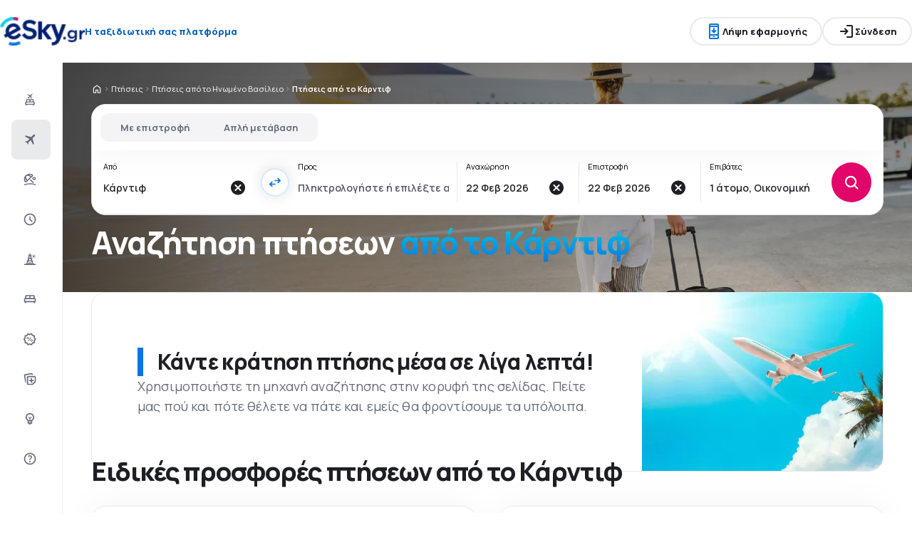

--- FILE ---
content_type: text/html; charset=utf-8
request_url: https://www.esky.gr/aeroporika-eisitiria/ci/cwl/0/0/karntif
body_size: 78985
content:
<!DOCTYPE html><html lang="el-GR" class="overflow-x-hidden"><head><meta charSet="utf-8"/><meta name="viewport" content="width=device-width, initial-scale=1, maximum-scale=1, user-scalable=no"/><link rel="preload" as="image" href="https://www.esky.gr/_fe/img/eskygrdbr30-small.png" imageSizes="100%"/><link rel="preload" as="image" href="https://www.esky.gr/_fe/img/advertisement_placeholder_mobile_1.png"/><link rel="preload" as="image" href="https://www.esky.gr/_fe/img/advertisement_placeholder_desktop_1.png"/><link rel="preload" as="image" href="https://www.esky.gr/_fe/img/advertisement_placeholder_mobile_2.png"/><link rel="preload" as="image" href="https://www.esky.gr/_fe/img/advertisement_placeholder_desktop_2.png"/><link rel="preload" as="image" imageSrcSet="/_fe/img/pinta-images-hero-hero_LP_kierunkowe_default.png?size=16x 16w, /_fe/img/pinta-images-hero-hero_LP_kierunkowe_default.png?size=32x 32w, /_fe/img/pinta-images-hero-hero_LP_kierunkowe_default.png?size=48x 48w, /_fe/img/pinta-images-hero-hero_LP_kierunkowe_default.png?size=64x 64w, /_fe/img/pinta-images-hero-hero_LP_kierunkowe_default.png?size=96x 96w, /_fe/img/pinta-images-hero-hero_LP_kierunkowe_default.png?size=128x 128w, /_fe/img/pinta-images-hero-hero_LP_kierunkowe_default.png?size=256x 256w, /_fe/img/pinta-images-hero-hero_LP_kierunkowe_default.png?size=384x 384w, /_fe/img/pinta-images-hero-hero_LP_kierunkowe_default.png?size=640x 640w, /_fe/img/pinta-images-hero-hero_LP_kierunkowe_default.png?size=750x 750w, /_fe/img/pinta-images-hero-hero_LP_kierunkowe_default.png?size=828x 828w, /_fe/img/pinta-images-hero-hero_LP_kierunkowe_default.png?size=1080x 1080w, /_fe/img/pinta-images-hero-hero_LP_kierunkowe_default.png?size=1200x 1200w, /_fe/img/pinta-images-hero-hero_LP_kierunkowe_default.png?size=1920x 1920w, /_fe/img/pinta-images-hero-hero_LP_kierunkowe_default.png?size=2048x 2048w, /_fe/img/pinta-images-hero-hero_LP_kierunkowe_default.png?size=3840x 3840w" imageSizes="100vw" fetchPriority="high"/><link rel="stylesheet" href="/flp-next/_next/static/css/c24bdb9e5fbcad3b.css" data-precedence="next"/><link rel="stylesheet" href="/flp-next/_next/static/css/0d247c44bc73cf9f.css" data-precedence="next"/><link rel="stylesheet" href="/flp-next/_next/static/css/f95f5de059383368.css" data-precedence="next"/><link rel="stylesheet" href="/flp-next/_next/static/css/e17111fbdef402f9.css" data-precedence="next"/><link rel="preload" as="script" fetchPriority="low" href="/flp-next/_next/static/chunks/webpack-231bbf6b442ac24d.js"/><script src="/flp-next/_next/static/chunks/0889e720-dfd2b1335ebf7f72.js" async=""></script><script src="/flp-next/_next/static/chunks/5735-06fb5642bc2fc095.js" async=""></script><script src="/flp-next/_next/static/chunks/main-app-7f114ac105a1a588.js" async=""></script><script src="/flp-next/_next/static/chunks/app/layout-6dee09e20a4746a4.js" async=""></script><script src="/flp-next/_next/static/chunks/47e96f8d-341d9d02bbcdfa9a.js" async=""></script><script src="/flp-next/_next/static/chunks/e83fe7a5-c71bdef157783e38.js" async=""></script><script src="/flp-next/_next/static/chunks/9817-7f76be021758dbb8.js" async=""></script><script src="/flp-next/_next/static/chunks/2380-a9a9fc637e293e17.js" async=""></script><script src="/flp-next/_next/static/chunks/app/%5B%5B...slug%5D%5D/page-90b6d193b992e866.js" async=""></script><script src="https://cdn.speedcurve.com/js/lux.js?id=4134562730" async="" crossorigin="anonymous"></script><meta name="next-size-adjust" content=""/><link rel="preconnect" href="https://dbrapi.esky.com"/><link rel="preconnect" href="https://www.googletagmanager.com"/><link rel="preconnect" href="https://www.esky.com"/><link rel="preconnect" href="https://static.esky.com"/><title>Φθηνές πτήσεις από το Κάρντιφ – Αεροπορικά εισιτήρια από Κάρντιφ - eSky.gr</title><meta name="description" content="Σκέφτεστε πτήση από το Κάρντιφ; Δείτε τις ανταποκρίσεις με όλους τους αερομεταφορείς και κλείστε φθηνές πτήσεις από το Κάρντιφ!"/><meta name="robots" content="index, follow"/><link rel="canonical" href="https://www.esky.gr/aeroporika-eisitiria/ci/cwl/0/0/karntif"/><link rel="alternate" hrefLang="de-CH" href="https://www.eskytravel.ch/fluge/ci/cwl/0/0/cardiff"/><link rel="alternate" hrefLang="bg-BG" href="https://www.esky.bg/samoletni-bileti/ci/cwl/0/0/kardif"/><link rel="alternate" hrefLang="bs" href="https://www.esky.ba/avio-karte/ci/cwl/0/0/cardiff"/><link rel="alternate" hrefLang="da" href="https://www.eskytravel.dk/billige-flybilletter/ci/cwl/0/0/cardiff"/><link rel="alternate" hrefLang="es-CR" href="https://www.edestinos.cr/vuelos-baratos/ci/cwl/0/0/cardiff"/><link rel="alternate" hrefLang="bg" href="https://www.esky.bg/samoletni-bileti/ci/cwl/0/0/kardif"/><link rel="alternate" hrefLang="en-142" href="https://www.esky.eu/flights/ci/cwl/0/0/cardiff"/><link rel="alternate" hrefLang="en-150" href="https://www.esky.eu/flights/ci/cwl/0/0/cardiff"/><link rel="alternate" hrefLang="es-ES" href="https://www.esky.es/vuelos-baratos/ci/cwl/0/0/cardiff"/><link rel="alternate" hrefLang="es-GT" href="https://www.edestinos.com.gt/vuelos-baratos/ci/cwl/0/0/cardiff"/><link rel="alternate" hrefLang="es-PA" href="https://www.edestinos.com.pa/vuelos-baratos/ci/cwl/0/0/cardiff"/><link rel="alternate" hrefLang="es-SV" href="https://www.edestinos.com.sv/vuelos-baratos/ci/cwl/0/0/cardiff"/><link rel="alternate" hrefLang="en-NZ" href="https://www.eskytravel.co.nz/cheap-flights/ci/cwl/0/0/cardiff"/><link rel="alternate" hrefLang="es-BO" href="https://www.edestinos.com.bo/vuelos-baratos/ci/cwl/0/0/cardiff"/><link rel="alternate" hrefLang="es-PR" href="https://www.edestinos.com.pr/vuelos-baratos/ci/cwl/0/0/cardiff"/><link rel="alternate" hrefLang="fr" href="https://www.esky.fr/vols/ci/cwl/0/0/cardiff"/><link rel="alternate" hrefLang="hr-HR" href="https://www.esky.hr/avio-karte/ci/cwl/0/0/cardiff"/><link rel="alternate" hrefLang="sv-SE" href="https://www.esky.se/billiga-flyg/ci/cwl/0/0/cardiff"/><link rel="alternate" hrefLang="en-KE" href="https://www.esky.co.ke/flights/ci/cwl/0/0/cardiff"/><link rel="alternate" hrefLang="es-NI" href="https://www.edestinos.com.ni/vuelos-baratos/ci/cwl/0/0/cardiff"/><link rel="alternate" hrefLang="fr-MA" href="https://www.esky.co.ma/vols/ci/cwl/0/0/cardiff"/><link rel="alternate" hrefLang="nl-BE" href="https://www.eskytravel.be/vliegtickets/ci/cwl/0/0/cardiff"/><link rel="alternate" hrefLang="ro-MD" href="https://www.esky.md/bilete-de-avion/ci/cwl/0/0/cardiff"/><link rel="alternate" hrefLang="sv" href="https://www.esky.se/billiga-flyg/ci/cwl/0/0/cardiff"/><link rel="alternate" hrefLang="bs-BA" href="https://www.esky.ba/avio-karte/ci/cwl/0/0/cardiff"/><link rel="alternate" hrefLang="de-DE" href="https://www.eskytravel.de/fluge/ci/cwl/0/0/cardiff"/><link rel="alternate" hrefLang="en-IE" href="https://www.esky.ie/flights/ci/cwl/0/0/cardiff"/><link rel="alternate" hrefLang="en-MY" href="https://www.esky.com.my/flights/ci/cwl/0/0/cardiff"/><link rel="alternate" hrefLang="en-NG" href="https://www.esky.com.ng/flights/ci/cwl/0/0/cardiff"/><link rel="alternate" hrefLang="en-US" href="https://www.esky.com/flights/ci/cwl/0/0/cardiff"/><link rel="alternate" hrefLang="fr-FR" href="https://www.esky.fr/vols/ci/cwl/0/0/cardiff"/><link rel="alternate" hrefLang="sr-RS" href="https://www.esky.rs/avio-karte/ci/cwl/0/0/kardif"/><link rel="alternate" hrefLang="el" href="https://www.esky.gr/aeroporika-eisitiria/ci/cwl/0/0/karntif"/><link rel="alternate" hrefLang="en" href="https://www.esky.com/flights/ci/cwl/0/0/cardiff"/><link rel="alternate" hrefLang="es-CO" href="https://www.edestinos.com.co/vuelos-baratos/ci/cwl/0/0/cardiff"/><link rel="alternate" hrefLang="nl" href="https://www.esky.nl/vliegtickets/ci/cwl/0/0/cardiff"/><link rel="alternate" hrefLang="sk" href="https://www.esky.sk/letenky/ci/cwl/0/0/cardiff"/><link rel="alternate" hrefLang="tr" href="https://www.esky.com.tr/ucak-bileti/ci/cwl/0/0/cardiff"/><link rel="alternate" hrefLang="tr-TR" href="https://www.esky.com.tr/ucak-bileti/ci/cwl/0/0/cardiff"/><link rel="alternate" hrefLang="sk-SK" href="https://www.esky.sk/letenky/ci/cwl/0/0/cardiff"/><link rel="alternate" hrefLang="el-GR" href="https://www.esky.gr/aeroporika-eisitiria/ci/cwl/0/0/karntif"/><link rel="alternate" hrefLang="cs-CZ" href="https://www.esky.cz/letenky/ci/cwl/0/0/cardiff"/><link rel="alternate" hrefLang="cs" href="https://www.esky.cz/letenky/ci/cwl/0/0/cardiff"/><link rel="alternate" hrefLang="de-AT" href="https://www.esky.at/fluge/ci/cwl/0/0/cardiff"/><link rel="alternate" hrefLang="en-HK" href="https://www.esky.com.hk/flights/ci/cwl/0/0/cardiff"/><link rel="alternate" hrefLang="it" href="https://www.eskytravel.it/voli/ci/cwl/0/0/cardiff"/><link rel="alternate" hrefLang="nb-NO" href="https://www.eskytravel.no/flybilletter/ci/cwl/0/0/cardiff"/><link rel="alternate" hrefLang="pl-PL" href="https://www.esky.pl/tanie-loty/ci/cwl/0/0/cardiff"/><link rel="alternate" hrefLang="ro" href="https://www.esky.ro/bilete-de-avion/ci/cwl/0/0/cardiff"/><link rel="alternate" hrefLang="es-PE" href="https://www.edestinos.com.pe/vuelos-baratos/ci/cwl/0/0/cardiff"/><link rel="alternate" hrefLang="hr" href="https://www.esky.hr/avio-karte/ci/cwl/0/0/cardiff"/><link rel="alternate" hrefLang="it-IT" href="https://www.eskytravel.it/voli/ci/cwl/0/0/cardiff"/><link rel="alternate" hrefLang="pl" href="https://www.esky.pl/tanie-loty/ci/cwl/0/0/cardiff"/><link rel="alternate" hrefLang="da-DK" href="https://www.eskytravel.dk/billige-flybilletter/ci/cwl/0/0/cardiff"/><link rel="alternate" hrefLang="de" href="https://www.eskytravel.de/fluge/ci/cwl/0/0/cardiff"/><link rel="alternate" hrefLang="es-DO" href="https://www.edestinos.com.do/vuelos-baratos/ci/cwl/0/0/cardiff"/><link rel="alternate" hrefLang="es-MX" href="https://www.edestinos.com.mx/vuelos-baratos/ci/cwl/0/0/cardiff"/><link rel="alternate" hrefLang="fi-FI" href="https://www.esky.fi/halvat-lennot/ci/cwl/0/0/cardiff"/><link rel="alternate" hrefLang="hu-HU" href="https://www.esky.hu/repulojegy/ci/cwl/0/0/cardiff"/><link rel="alternate" hrefLang="pt-PT" href="https://www.esky.pt/voos-baratos/ci/cwl/0/0/cardiff"/><link rel="alternate" hrefLang="sr" href="https://www.esky.rs/avio-karte/ci/cwl/0/0/kardif"/><link rel="alternate" hrefLang="x-default" href="https://www.esky.com/flights/ci/cwl/0/0/cardiff"/><link rel="alternate" hrefLang="fi" href="https://www.esky.fi/halvat-lennot/ci/cwl/0/0/cardiff"/><link rel="alternate" hrefLang="pt" href="https://www.esky.pt/voos-baratos/ci/cwl/0/0/cardiff"/><link rel="alternate" hrefLang="en-ZA" href="https://www.eskytravel.co.za/cheap-flights/ci/cwl/0/0/cardiff"/><link rel="alternate" hrefLang="es" href="https://www.edestinos.com/vuelos-baratos/ci/cwl/0/0/cardiff"/><link rel="alternate" hrefLang="es-PY" href="https://www.edestinos.com.py/vuelos-baratos/ci/cwl/0/0/cardiff"/><link rel="alternate" hrefLang="nl-NL" href="https://www.esky.nl/vliegtickets/ci/cwl/0/0/cardiff"/><link rel="alternate" hrefLang="en-EG" href="https://www.esky.com.eg/flights/ci/cwl/0/0/cardiff"/><link rel="alternate" hrefLang="en-GB" href="https://www.esky.co.uk/flights/ci/cwl/0/0/cardiff"/><link rel="alternate" hrefLang="en-SG" href="https://www.esky.com.sg/flights/ci/cwl/0/0/cardiff"/><link rel="alternate" hrefLang="es-CL" href="https://www.edestinos.cl/vuelos-baratos/ci/cwl/0/0/cardiff"/><link rel="alternate" hrefLang="es-HN" href="https://www.edestinos.com.hn/vuelos-baratos/ci/cwl/0/0/cardiff"/><link rel="alternate" hrefLang="hu" href="https://www.esky.hu/repulojegy/ci/cwl/0/0/cardiff"/><link rel="alternate" hrefLang="nb" href="https://www.eskytravel.no/flybilletter/ci/cwl/0/0/cardiff"/><link rel="alternate" hrefLang="ro-RO" href="https://www.esky.ro/bilete-de-avion/ci/cwl/0/0/cardiff"/><meta property="og:title" content="Φθηνές πτήσεις από το Κάρντιφ – Αεροπορικά εισιτήρια από Κάρντιφ - eSky.gr"/><meta property="og:description" content="Σκέφτεστε πτήση από το Κάρντιφ; Δείτε τις ανταποκρίσεις με όλους τους αερομεταφορείς και κλείστε φθηνές πτήσεις από το Κάρντιφ!"/><meta property="og:url" content="https://www.esky.gr/aeroporika-eisitiria/ci/cwl/0/0/karntif"/><meta property="og:site_name" content="eSky.gr - Αεροπορικά εισιτήρια, City Break, Διακοπές"/><meta property="og:locale" content="el_GR"/><meta property="og:image" content="file:///_fe/img/pinta-images-hero-hero_LP_kierunkowe_default.png?size=1200x630"/><meta property="og:image:width" content="1200"/><meta property="og:image:height" content="630"/><meta property="og:image:type" content="image/png"/><meta property="og:image" content="file:///_fe/img/pinta-images-hero-hero_LP_kierunkowe_default.png?size=800x800"/><meta property="og:image:width" content="800"/><meta property="og:image:height" content="800"/><meta property="og:image:type" content="image/png"/><meta property="og:type" content="website"/><meta name="twitter:card" content="summary_large_image"/><meta name="twitter:title" content="Φθηνές πτήσεις από το Κάρντιφ – Αεροπορικά εισιτήρια από Κάρντιφ - eSky.gr"/><meta name="twitter:description" content="Σκέφτεστε πτήση από το Κάρντιφ; Δείτε τις ανταποκρίσεις με όλους τους αερομεταφορείς και κλείστε φθηνές πτήσεις από το Κάρντιφ!"/><meta name="twitter:image" content="file:///_fe/img/pinta-images-hero-hero_LP_kierunkowe_default.png?size=1200x630"/><meta name="twitter:image:width" content="1200"/><meta name="twitter:image:height" content="630"/><meta name="twitter:image:type" content="image/png"/><meta name="twitter:image" content="file:///_fe/img/pinta-images-hero-hero_LP_kierunkowe_default.png?size=800x800"/><meta name="twitter:image:width" content="800"/><meta name="twitter:image:height" content="800"/><meta name="twitter:image:type" content="image/png"/><link rel="icon" href="https://static1.eskypartners.com/favicons/esky.ico"/><script id="lux">LUX = function() {
            function n() {
                return Date.now ? Date.now() : +new Date
            }
            var r, t = n(),
                a = window.performance || {},
                e = a.timing || {
                    activationStart: 0,
                    navigationStart: (null === (r = window.LUX) || void 0 === r ? void 0 : r.ns) || t
                };

            function i() {
                return a.now ? (r = a.now(), Math.floor(r)) : n() - e.navigationStart;
                var r
            }(LUX = window.LUX || {}).ac = [], LUX.addData = function(n, r) {
                return LUX.cmd(["addData", n, r])
            }, LUX.cmd = function(n) {
                return LUX.ac.push(n)
            }, LUX.getDebug = function() {
                return [
                    [t, 0, []]
                ]
            }, LUX.init = function() {
                return LUX.cmd(["init"])
            }, LUX.mark = function() {
                for (var n = [], r = 0; r < arguments.length; r++) n[r] = arguments[r];
                if (a.mark) return a.mark.apply(a, n);
                var t = n[0],
                    e = n[1] || {};
                void 0 === e.startTime && (e.startTime = i());
                LUX.cmd(["mark", t, e])
            }, LUX.markLoadTime = function() {
                return LUX.cmd(["markLoadTime", i()])
            }, LUX.measure = function() {
                for (var n = [], r = 0; r < arguments.length; r++) n[r] = arguments[r];
                if (a.measure) return a.measure.apply(a, n);
                var t, e = n[0],
                    o = n[1],
                    u = n[2];
                t = "object" == typeof o ? n[1] : {
                    start: o,
                    end: u
                };
                t.duration || t.end || (t.end = i());
                LUX.cmd(["measure", e, t])
            }, LUX.send = function() {
                return LUX.cmd(["send"])
            }, LUX.ns = t;
            var o = LUX;
            return window.LUX_ae = [], window.addEventListener("error", (function(n) {
                window.LUX_ae.push(n)
            })), o
          }();
          LUX.samplerate = (function (p, s) { try { return Math.max.apply(null, String(s).split(';').map(function (v, i) { return i === 0 ? ['*', v] : v.split(':'); }).map(function (a) { return [new RegExp('^' + a[0].replace(/\*/g, '.*').replace(/\+/g, '\$&'), 'i'), parseInt(a[1], 10) ]; }).filter(function (a) { return a[0].test(p); }).map(function (a) { return a[1]; })) || void 0 } catch(e) { return; }; })(location.pathname, "20");
        </script><script src="/flp-next/_next/static/chunks/polyfills-42372ed130431b0a.js" noModule=""></script></head><body class="__className_e827b0 overflow-x-hidden antialiased"><div hidden=""><!--$--><!--/$--></div><noscript><iframe src="https://etm.esky.gr/ns.html?id=GTM-T8NZG78"></iframe></noscript><div><header><div class="top-bar_topBar___qPnh" data-testid="header"><div class="top-bar_start__L7OAO"><a target="_top" href="https://www.esky.gr"><img alt="" class="h-[32px] min-w-[74px] xs:h-[40px] xs:min-w-[92px]" height="40" src="https://www.esky.gr/_fe/img/eskygrdbr30-small.png" loading="eager" width="auto" decoding="sync" sizes="100%"/></a><span class="top-bar_slogan__eVoZ1">Η ταξιδιωτική σας πλατφόρμα</span><div class="button button_button__4iwyR absolute right-[-10000px] top-[auto] w-[1px] h-[1px] overflow-hidden transform translate-x-[100%] z-[10] focus:right-[-16px] focus:w-auto focus:h-auto focus:overflow-visible focus-visible:right-[-16px] focus-visible:w-auto focus-visible:h-auto focus-visible:overflow-visible focus-within:right-[-16px] focus-within:w-auto focus-within:h-auto focus-within:overflow-visible" variant="outline" color="accent-1" extent="small"><a class="button_base__EuiU_ " href="#content"><span class="button-content flex items-center justify-center w-full gap-8" style="opacity:1;transition:opacity 0.2s">Παράλειψη περιήγησης</span></a></div></div><div class="top-bar_center__FFpKD"><div><div class="get-app-widget_getAppButtonDesktop__TiYOt"><div class="button button_button__4iwyR " variant="outline" color="neutral" extent="small"><button class="button_base__EuiU_ "><span class="button-content flex items-center justify-center w-full gap-8" style="opacity:1;transition:opacity 0.2s"><div class="pi-icon text-accent-1-500"><svg width="24" preserveAspectRatio="xMidYMid meet" viewBox="0 0 24 24" xmlns="http://www.w3.org/2000/svg" fill="none"><path fill="currentColor" d="M11 11.15V8c0-.283.096-.52.287-.713A.968.968 0 0 1 12 7c.283 0 .52.096.713.287.191.192.287.43.287.713v3.15l.9-.875a.933.933 0 0 1 .688-.275c.275 0 .512.1.712.3a.948.948 0 0 1 .275.7.948.948 0 0 1-.275.7l-2.6 2.6c-.2.2-.433.3-.7.3a.96.96 0 0 1-.7-.3l-2.6-2.6a.977.977 0 0 1-.287-.688.93.93 0 0 1 .287-.712.977.977 0 0 1 .688-.288.973.973 0 0 1 .712.263l.9.875zM7 23c-.55 0-1.02-.196-1.412-.587A1.926 1.926 0 0 1 5 21V3c0-.55.196-1.02.588-1.413A1.926 1.926 0 0 1 7 1h10c.55 0 1.02.196 1.413.587.39.393.587.863.587 1.413v18c0 .55-.196 1.02-.587 1.413A1.926 1.926 0 0 1 17 23H7zm0-5v3h10v-3H7zm0-2h10V6H7v10zM7 4h10V3H7v1zm3.5 16h3a.48.48 0 0 0 .35-.15.48.48 0 0 0 0-.7.48.48 0 0 0-.35-.15h-3a.48.48 0 0 0-.35.15.48.48 0 0 0 0 .7c.1.1.217.15.35.15z"></path></svg></div>Λήψη εφαρμογής</span></button></div></div><div class="get-app-widget_getAppButtonMobile__BWKyn"><div class="button button_button__4iwyR " variant="outline" color="neutral" extent="small"><a class="button_base__EuiU_ " target="_blank" href="https://smart.link/wvgfc22rrfgvl"><span class="button-content flex items-center justify-center w-full gap-8" style="opacity:1;transition:opacity 0.2s"><div class="pi-icon text-accent-1-500"><svg width="24" preserveAspectRatio="xMidYMid meet" viewBox="0 0 24 24" xmlns="http://www.w3.org/2000/svg" fill="none"><path fill="currentColor" d="M11 11.15V8c0-.283.096-.52.287-.713A.968.968 0 0 1 12 7c.283 0 .52.096.713.287.191.192.287.43.287.713v3.15l.9-.875a.933.933 0 0 1 .688-.275c.275 0 .512.1.712.3a.948.948 0 0 1 .275.7.948.948 0 0 1-.275.7l-2.6 2.6c-.2.2-.433.3-.7.3a.96.96 0 0 1-.7-.3l-2.6-2.6a.977.977 0 0 1-.287-.688.93.93 0 0 1 .287-.712.977.977 0 0 1 .688-.288.973.973 0 0 1 .712.263l.9.875zM7 23c-.55 0-1.02-.196-1.412-.587A1.926 1.926 0 0 1 5 21V3c0-.55.196-1.02.588-1.413A1.926 1.926 0 0 1 7 1h10c.55 0 1.02.196 1.413.587.39.393.587.863.587 1.413v18c0 .55-.196 1.02-.587 1.413A1.926 1.926 0 0 1 17 23H7zm0-5v3h10v-3H7zm0-2h10V6H7v10zM7 4h10V3H7v1zm3.5 16h3a.48.48 0 0 0 .35-.15.48.48 0 0 0 0-.7.48.48 0 0 0-.35-.15h-3a.48.48 0 0 0-.35.15.48.48 0 0 0 0 .7c.1.1.217.15.35.15z"></path></svg></div>Λήψη εφαρμογής</span></a></div></div></div></div><div class="top-bar_end__0NFTX"><slot slot="claim-button"></slot><slot slot="mobile-icon-uz-button"></slot><div class="top-bar_desktop__0O3oQ"><slot slot="desktop-icon-uz-button"></slot></div><div class="hidden xs:block"><div class="button button_button__4iwyR " variant="outline" color="neutral" extent="small"><button class="button_base__EuiU_ " target="_blank" rel="nofollow"><span class="button-content flex items-center justify-center w-full gap-8" style="opacity:1;transition:opacity 0.2s"><div class="pi-icon"><svg width="24" preserveAspectRatio="xMidYMid meet" viewBox="0 0 24 24" xmlns="http://www.w3.org/2000/svg" fill="none"><path fill="currentColor" d="M13 21a.968.968 0 0 1-.713-.288A.968.968 0 0 1 12 20a.97.97 0 0 1 .287-.712A.968.968 0 0 1 13 19h6V5h-6a.968.968 0 0 1-.713-.287A.967.967 0 0 1 12 4a.97.97 0 0 1 .287-.712A.968.968 0 0 1 13 3h6c.55 0 1.02.196 1.413.587.39.393.587.863.587 1.413v14c0 .55-.196 1.02-.587 1.413A1.926 1.926 0 0 1 19 21h-6zm-1.825-8H4a.967.967 0 0 1-.712-.287A.968.968 0 0 1 3 12a.97.97 0 0 1 .288-.713A.967.967 0 0 1 4 11h7.175L9.3 9.125a.918.918 0 0 1-.275-.675c0-.267.092-.5.275-.7a.948.948 0 0 1 .7-.313.946.946 0 0 1 .725.288L14.3 11.3c.2.2.3.433.3.7 0 .267-.1.5-.3.7l-3.575 3.575a.93.93 0 0 1-.713.288 1.02 1.02 0 0 1-.712-.313.973.973 0 0 1-.263-.713.977.977 0 0 1 .288-.687l1.85-1.85z"></path></svg></div>Σύνδεση</span></button></div></div><div class="button button_button__4iwyR xs:!hidden" variant="invisible" color="neutral" extent="medium" icon="true"><button class="button_base__EuiU_ " aria-label="Άνοιγμα μενού" type="button"><span class="button-content flex items-center justify-center w-full gap-8" style="opacity:1;transition:opacity 0.2s"><div class="pi-icon"><svg width="20" preserveAspectRatio="xMidYMid meet" viewBox="0 0 24 24" xmlns="http://www.w3.org/2000/svg" fill="none"><path fill="currentColor" d="M4 18a.967.967 0 0 1-.712-.288A.968.968 0 0 1 3 17c0-.283.096-.52.288-.712A.967.967 0 0 1 4 16h16c.283 0 .52.096.712.288.192.191.288.429.288.712s-.096.52-.288.712A.968.968 0 0 1 20 18H4zm0-5a.967.967 0 0 1-.712-.287A.968.968 0 0 1 3 12a.97.97 0 0 1 .288-.713A.967.967 0 0 1 4 11h16a.97.97 0 0 1 .712.287c.192.192.288.43.288.713s-.096.52-.288.713A.968.968 0 0 1 20 13H4zm0-5a.968.968 0 0 1-.712-.287A.968.968 0 0 1 3 7a.97.97 0 0 1 .288-.713A.968.968 0 0 1 4 6h16a.97.97 0 0 1 .712.287c.192.192.288.43.288.713s-.096.52-.288.713A.968.968 0 0 1 20 8H4z"></path></svg></div></span></button></div></div><div class="top-bar_overlay__ki9gL"><slot slot="popover"></slot><div slot="dialog"></div></div></div><div class="side-bar_sidebar__CHEnH" is-expanded="false"><div class="side-bar_cover__YqRNe" role="presentation"></div><div class="side-bar_content__sDnu_"><div class="side-bar_collapsedWrapper__axm_L"><div class="flex flex-col gap-4"><div class="flex gap-16 items-center flex-row text-single-line-13 font-semibold text-neutral-700 [&amp;_svg]:text-neutral-500 cursor-pointer min-h-56 w-[inherit] px-16 rounded-8 hover:bg-neutral-100 focus:bg-neutral-100 [&amp;[aria-current=&quot;page&quot;]]:bg-neutral-200"><div class="pi-icon"><svg width="20" preserveAspectRatio="xMidYMid meet" viewBox="0 0 24 24" xmlns="http://www.w3.org/2000/svg" fill="none"><path fill="currentColor" d="m12.449 6.88-1.937 1.944.164 1.064a.3.3 0 0 1-.01.165.4.4 0 0 1-.1.147l-.073.073q-.146.147-.32.11a.38.38 0 0 1-.264-.201l-.622-1.175-1.243-.678a.28.28 0 0 1-.164-.23.31.31 0 0 1 .091-.266l.147-.146q.037-.037.255-.092l1.097.147 1.937-1.945-3.436-1.87a.35.35 0 0 1-.219-.313.44.44 0 0 1 .128-.367l.128-.128q.09-.09.192-.12a.36.36 0 0 1 .21.01L12.997 4.2l1.974-1.98A.72.72 0 0 1 15.5 2a.72.72 0 0 1 .53.22q.219.22.219.532a.73.73 0 0 1-.22.532l-1.973 1.981 1.17 4.586a.46.46 0 0 1 .009.239.43.43 0 0 1-.12.201l-.072.074a.44.44 0 0 1-.402.128.45.45 0 0 1-.347-.238zM4 16.48q0-.648.47-1.1.47-.45 1.13-.451V12.57a1.5 1.5 0 0 1 .47-1.11q.47-.46 1.13-.461h9.6q.66 0 1.13.462a1.5 1.5 0 0 1 .47 1.11v2.357q.66 0 1.13.461A1.5 1.5 0 0 1 20 16.5v2.868q0 .451-.31.756a1.06 1.06 0 0 1-.77.305l-.44 1.316a.38.38 0 0 1-.36.255h-.24a.38.38 0 0 1-.36-.255l-.44-1.316H6.92l-.44 1.316a.38.38 0 0 1-.36.255h-.24a.38.38 0 0 1-.36-.255l-.44-1.316q-.46 0-.77-.305a1.02 1.02 0 0 1-.31-.756zm8.8-1.551h4V12.57h-4zm-5.6 0h4V12.57h-4zm-1.6 3.928h12.8V16.5H5.6z"></path></svg></div></div><div aria-current="page" class="flex gap-16 items-center flex-row text-single-line-13 font-semibold text-neutral-700 [&amp;_svg]:text-neutral-500 cursor-pointer min-h-56 w-[inherit] px-16 rounded-8 hover:bg-neutral-100 focus:bg-neutral-100 [&amp;[aria-current=&quot;page&quot;]]:bg-neutral-200"><div class="pi-icon"><svg width="20" preserveAspectRatio="xMidYMid meet" viewBox="0 0 24 24" xmlns="http://www.w3.org/2000/svg" fill="none"><path fill="currentColor" d="m6.85 17.15-2.5-1.375a.563.563 0 0 1-.313-.437.554.554 0 0 1 .163-.488l.3-.3a.567.567 0 0 1 .5-.15l2.2.3 3.9-3.9-6.8-3.7a.804.804 0 0 1-.438-.625.807.807 0 0 1 .238-.725l.25-.25a.806.806 0 0 1 .387-.225.97.97 0 0 1 .438 0L14.25 7.6l3.925-3.875a1.442 1.442 0 0 1 1.063-.425c.425 0 .779.142 1.062.425.283.283.425.638.425 1.063 0 .425-.142.779-.425 1.062l-3.9 3.9 2.325 9.025c.033.167.03.33-.013.488a.897.897 0 0 1-.237.412l-.125.125c-.233.233-.504.325-.813.275a.908.908 0 0 1-.687-.5L13.2 12.9l-3.9 3.9.3 2.15a.702.702 0 0 1-.025.325.703.703 0 0 1-.175.275l-.125.125a.704.704 0 0 1-.6.213.648.648 0 0 1-.525-.363l-1.3-2.375z"></path></svg></div></div><div class="flex gap-16 items-center flex-row text-single-line-13 font-semibold text-neutral-700 [&amp;_svg]:text-neutral-500 cursor-pointer min-h-56 w-[inherit] px-16 rounded-8 hover:bg-neutral-100 focus:bg-neutral-100 [&amp;[aria-current=&quot;page&quot;]]:bg-neutral-200"><div class="pi-icon"><svg width="20" preserveAspectRatio="xMidYMid meet" viewBox="0 0 24 25" xmlns="http://www.w3.org/2000/svg" fill="none"><path fill="currentColor" d="m16.93 18.51-4.649-4.59a.873.873 0 0 1-.258-.65c0-.262.086-.479.258-.649a.896.896 0 0 1 .658-.255c.266 0 .485.085.657.255l4.648 4.59c.172.17.258.387.258.65a.875.875 0 0 1-.258.649.896.896 0 0 1-.657.255.896.896 0 0 1-.658-.255zM3.431 16.84a9.173 9.173 0 0 1-1.08-2.422A9.585 9.585 0 0 1 2 11.833c0-1.206.227-2.38.68-3.524.455-1.143 1.151-2.179 2.09-3.106a9.27 9.27 0 0 1 3.157-2.075 9.75 9.75 0 0 1 3.58-.684c.892 0 1.764.12 2.617.36a9.31 9.31 0 0 1 2.43 1.077c.485.31.743.75.774 1.322.032.572-.172 1.074-.61 1.507L6.296 17.003c-.439.433-.951.634-1.538.603-.587-.031-1.029-.286-1.326-.765zm1.526-1.159 1.267-1.251c-.25-.325-.489-.657-.716-.997a14.25 14.25 0 0 1-.622-1.02c-.188-.34-.352-.68-.493-1.02a15.86 15.86 0 0 1-.375-.997 7.838 7.838 0 0 0-.035 2.735 6.71 6.71 0 0 0 .974 2.55zm2.629-2.55 5.21-5.193a11.157 11.157 0 0 0-2.03-1.24 8.404 8.404 0 0 0-1.913-.65c-.594-.115-1.13-.134-1.608-.057-.477.077-.849.247-1.115.51-.266.278-.438.653-.516 1.124-.078.472-.059 1.005.059 1.6.117.595.336 1.225.657 1.89.32.664.74 1.336 1.256 2.016zm7.84-7.743a7.52 7.52 0 0 0-2.63-.974 7.589 7.589 0 0 0-2.769.047 12.653 12.653 0 0 1 2.066.846c.344.178.684.379 1.02.603.337.224.67.467.998.73l1.315-1.252z"></path><path fill="currentColor" fill-rule="evenodd" d="M18.901 11.903a1.12 1.12 0 0 0 1.127-1.113A1.12 1.12 0 0 0 18.9 9.677a1.12 1.12 0 0 0-1.127 1.113 1.12 1.12 0 0 0 1.127 1.113zm0 1.669c1.556 0 2.817-1.246 2.817-2.782 0-1.537-1.261-2.782-2.817-2.782-1.556 0-2.817 1.245-2.817 2.782 0 1.536 1.261 2.782 2.817 2.782zM20.827 22.378c-6.855-2.85-14.651-1.186-17.668.006a.849.849 0 0 1-1.098-.465.831.831 0 0 1 .47-1.085c3.244-1.281 11.534-3.079 18.952.006a.83.83 0 0 1 .45 1.093.849.849 0 0 1-1.106.445z" clip-rule="evenodd"></path></svg></div></div><div class="flex gap-16 items-center flex-row text-single-line-13 font-semibold text-neutral-700 [&amp;_svg]:text-neutral-500 cursor-pointer min-h-56 w-[inherit] px-16 rounded-8 hover:bg-neutral-100 focus:bg-neutral-100 [&amp;[aria-current=&quot;page&quot;]]:bg-neutral-200"><div class="pi-icon"><svg width="20" preserveAspectRatio="xMidYMid meet" viewBox="0 0 24 24" xmlns="http://www.w3.org/2000/svg" fill="none"><path fill="currentColor" d="M13 11.6V8a.967.967 0 0 0-.287-.713A.968.968 0 0 0 12 7a.968.968 0 0 0-.713.287A.967.967 0 0 0 11 8v3.975a.997.997 0 0 0 .3.725l3.3 3.3a.948.948 0 0 0 .7.275A.948.948 0 0 0 16 16a.948.948 0 0 0 .275-.7.948.948 0 0 0-.275-.7l-3-3zM12 22a9.738 9.738 0 0 1-3.9-.788 10.099 10.099 0 0 1-3.175-2.137c-.9-.9-1.612-1.958-2.137-3.175A9.738 9.738 0 0 1 2 12a9.74 9.74 0 0 1 .788-3.9 10.099 10.099 0 0 1 2.137-3.175c.9-.9 1.958-1.612 3.175-2.137A9.738 9.738 0 0 1 12 2a9.74 9.74 0 0 1 3.9.788 10.098 10.098 0 0 1 3.175 2.137c.9.9 1.613 1.958 2.137 3.175A9.738 9.738 0 0 1 22 12a9.738 9.738 0 0 1-.788 3.9 10.098 10.098 0 0 1-2.137 3.175c-.9.9-1.958 1.613-3.175 2.137A9.738 9.738 0 0 1 12 22zm0-2c2.217 0 4.104-.78 5.663-2.337C19.22 16.104 20 14.217 20 12s-.78-4.104-2.337-5.662C16.104 4.779 14.217 4 12 4s-4.104.78-5.662 2.338C4.779 7.896 4 9.783 4 12s.78 4.104 2.338 5.663C7.896 19.22 9.783 20 12 20z"></path></svg></div></div><div class="flex gap-16 items-center flex-row text-single-line-13 font-semibold text-neutral-700 [&amp;_svg]:text-neutral-500 cursor-pointer min-h-56 w-[inherit] px-16 rounded-8 hover:bg-neutral-100 focus:bg-neutral-100 [&amp;[aria-current=&quot;page&quot;]]:bg-neutral-200"><div class="pi-icon"><svg width="20" preserveAspectRatio="xMidYMid meet" viewBox="0 0 24 25" xmlns="http://www.w3.org/2000/svg" fill="none"><path fill="currentColor" fill-rule="evenodd" d="M11.986 2.444c.501 0 .908.407.908.909v.909h.908a.908.908 0 0 1 .467 1.689c.043 1.336.198 2.76.458 4.22h.436a.909.909 0 0 1 0 1.818h-.06c.178.756.383 1.516.614 2.273h.808a.908.908 0 0 1 0 1.818h-.197a31.059 31.059 0 0 0 2.083 4.546h2.653a.908.908 0 0 1 0 1.818h-6.336a.85.85 0 0 1-.039 0H9.284a.94.94 0 0 1-.042 0H2.908a.908.908 0 0 1 0-1.819H5.56a31.072 31.072 0 0 0 2.083-4.545h-.197a.909.909 0 0 1 0-1.818h.808c.231-.757.436-1.517.614-2.273h-.06a.908.908 0 0 1 0-1.818h.436c.26-1.46.415-2.884.459-4.22a.909.909 0 0 1 .466-1.689h.908v-.91c0-.501.407-.908.908-.908zm-.47 3.636a31.343 31.343 0 0 1-.428 4.091h1.797a31.343 31.343 0 0 1-.429-4.09h-.94zm1.725 5.91h-2.51a37.186 37.186 0 0 1-.581 2.272h3.672a37.186 37.186 0 0 1-.581-2.273zm1.16 4.09H9.57a34.022 34.022 0 0 1-1.944 4.546h.99a8.01 8.01 0 0 1 .058-.145c.164-.397.447-1 .853-1.407l.024-.024c.463-.464 1.15-1.152 2.434-1.152 1.285 0 1.97.688 2.434 1.152l.024.024c.438.439.72 1.034.883 1.444l.043.107h.975A34.043 34.043 0 0 1 14.4 16.08zm-1.038 4.546a1.506 1.506 0 0 0-.203-.267c-.445-.445-.665-.643-1.174-.643-.509 0-.73.198-1.174.643-.058.058-.123.15-.192.266h2.743zM18.44 8.943c-.448 0-.83-.158-1.145-.474a1.563 1.563 0 0 1-.474-1.147c0-.448.158-.83.474-1.146a1.559 1.559 0 0 1 1.145-.474c.447 0 .83.158 1.145.474.315.316.473.698.473 1.146 0 .449-.158.83-.473 1.147a1.558 1.558 0 0 1-1.145.474zm.688-.932a.936.936 0 0 1-.688.284.935.935 0 0 1-.688-.284.938.938 0 0 1-.283-.689c0-.27.094-.5.283-.688a.935.935 0 0 1 .688-.284c.27 0 .499.095.688.284a.94.94 0 0 1 .283.688c0 .27-.095.5-.283.69z" clip-rule="evenodd"></path><path fill="currentColor" d="M18.44 8.295c.27 0 .499-.095.688-.284a.938.938 0 0 0 .283-.689c0-.27-.095-.5-.283-.688a.936.936 0 0 0-.688-.284.935.935 0 0 0-.688.284.938.938 0 0 0-.283.688c0 .27.094.5.283.69a.94.94 0 0 0 .688.283zM20.382 9.729l-.34-.349a.33.33 0 0 1-.09-.23.3.3 0 0 1 .09-.223.277.277 0 0 1 .222-.094.346.346 0 0 1 .231.094l.348.34c.065.06.096.135.093.227a.352.352 0 0 1-.093.235.32.32 0 0 1-.235.097.294.294 0 0 1-.226-.097zM21.029 7.646a.313.313 0 0 1-.23-.093.314.314 0 0 1-.094-.23c0-.092.031-.17.093-.232a.313.313 0 0 1 .231-.093h.647a.317.317 0 0 1 .324.324.314.314 0 0 1-.093.231.313.313 0 0 1-.23.093h-.648zM20.042 5.718a.278.278 0 0 1-.093-.223.347.347 0 0 1 .093-.23l.34-.35a.282.282 0 0 1 .226-.092.35.35 0 0 1 .235.093.32.32 0 0 1 .097.235.294.294 0 0 1-.097.227l-.348.34a.324.324 0 0 1-.227.09.324.324 0 0 1-.226-.09zM18.44 5.054a.313.313 0 0 1-.23-.094.314.314 0 0 1-.094-.23v-.65c0-.091.031-.168.093-.23a.313.313 0 0 1 .23-.094.31.31 0 0 1 .231.093c.063.063.093.14.093.231v.649a.314.314 0 0 1-.093.23.313.313 0 0 1-.23.094zM16.385 5.718l-.348-.34a.282.282 0 0 1-.093-.227.352.352 0 0 1 .093-.235.32.32 0 0 1 .234-.097c.092 0 .168.032.227.097l.34.348c.06.065.089.14.089.227s-.03.162-.09.227a.277.277 0 0 1-.222.093.346.346 0 0 1-.23-.093zM15.203 7.646a.313.313 0 0 1-.23-.093.314.314 0 0 1-.093-.23c0-.092.03-.17.093-.232a.313.313 0 0 1 .23-.093h.648a.317.317 0 0 1 .323.324.314.314 0 0 1-.093.231.313.313 0 0 1-.23.093h-.648zM16.037 9.729a.32.32 0 0 1-.097-.235c0-.092.032-.168.097-.227l.348-.34a.33.33 0 0 1 .23-.09.3.3 0 0 1 .223.09c.064.06.095.133.093.222a.347.347 0 0 1-.093.231l-.34.349a.282.282 0 0 1-.227.093.35.35 0 0 1-.234-.093zM18.44 10.887a.313.313 0 0 1-.23-.093.314.314 0 0 1-.094-.23v-.649a.31.31 0 0 1 .093-.23.313.313 0 0 1 .23-.094.31.31 0 0 1 .231.093c.063.062.093.14.093.231v.648a.314.314 0 0 1-.093.231.313.313 0 0 1-.23.093z"></path></svg></div></div><div class="flex gap-16 items-center flex-row text-single-line-13 font-semibold text-neutral-700 [&amp;_svg]:text-neutral-500 cursor-pointer min-h-56 w-[inherit] px-16 rounded-8 hover:bg-neutral-100 focus:bg-neutral-100 [&amp;[aria-current=&quot;page&quot;]]:bg-neutral-200"><div class="pi-icon"><svg width="20" preserveAspectRatio="xMidYMid meet" viewBox="0 0 24 24" xmlns="http://www.w3.org/2000/svg" fill="none"><path fill="currentColor" d="M2 11.975c0-.55.196-1.017.587-1.4A1.947 1.947 0 0 1 4 10V7c0-.55.196-1.02.588-1.412A1.926 1.926 0 0 1 6 5h12c.55 0 1.02.196 1.413.588.391.391.587.862.587 1.412v3c.55 0 1.02.196 1.413.588.391.391.587.862.587 1.412v3.65c0 .383-.13.704-.387.963a1.31 1.31 0 0 1-.963.387l-.55 1.675a.47.47 0 0 1-.45.325h-.3a.47.47 0 0 1-.45-.325L18.35 17H5.65l-.55 1.675a.47.47 0 0 1-.45.325h-.3a.47.47 0 0 1-.45-.325L3.35 17a1.31 1.31 0 0 1-.962-.387A1.307 1.307 0 0 1 2 15.65v-3.675zM13 10h5V7h-5v3zm-7 0h5V7H6v3zm-2 5h16v-3H4v3z"></path></svg></div></div><div class="flex gap-16 items-center flex-row text-single-line-13 font-semibold text-neutral-700 [&amp;_svg]:text-neutral-500 cursor-pointer min-h-56 w-[inherit] px-16 rounded-8 hover:bg-neutral-100 focus:bg-neutral-100 [&amp;[aria-current=&quot;page&quot;]]:bg-neutral-200"><div class="pi-icon"><svg width="20" preserveAspectRatio="xMidYMid meet" viewBox="0 0 24 24" xmlns="http://www.w3.org/2000/svg" fill="none"><path fill="currentColor" d="m7.825 21.984-1.45-2.45-2.75-.6a.943.943 0 0 1-.6-.387.928.928 0 0 1-.175-.687l.275-2.825-1.875-2.15a.934.934 0 0 1-.25-.65c0-.25.083-.467.25-.65l1.875-2.15L2.85 6.61a.928.928 0 0 1 .175-.687.943.943 0 0 1 .6-.388l2.75-.6 1.45-2.45a.983.983 0 0 1 .55-.437.97.97 0 0 1 .7.038l2.6 1.1 2.6-1.1a.97.97 0 0 1 .7-.038.983.983 0 0 1 .55.438l1.45 2.45 2.75.6c.25.05.45.179.6.387.15.208.208.437.175.687l-.275 2.825 1.875 2.15c.167.183.25.4.25.65s-.083.467-.25.65l-1.875 2.15.275 2.825a.928.928 0 0 1-.175.687.943.943 0 0 1-.6.387l-2.75.6-1.45 2.45a.983.983 0 0 1-.55.438.97.97 0 0 1-.7-.038l-2.6-1.1-2.6 1.1a.97.97 0 0 1-.7.038.983.983 0 0 1-.55-.438zm1.3-1.8 2.55-1.1 2.6 1.1 1.4-2.4 2.75-.65-.25-2.8 1.85-2.099-1.85-2.15.25-2.8-2.75-.6-1.45-2.4-2.55 1.1-2.6-1.1-1.4 2.4-2.75.6.25 2.8-1.85 2.15 1.85 2.1-.25 2.85 2.75.6 1.45 2.4z"></path><path fill="currentColor" fill-rule="evenodd" d="M16.675 14.235a2 2 0 1 0-4 0 2 2 0 0 0 4 0zm-2.723-5.416a.5.5 0 0 0-.693.139l-4 6a.5.5 0 0 0 .832.554l4-6a.5.5 0 0 0-.139-.693zm-.277 5.416a1 1 0 1 1 2 0 1 1 0 0 1-2 0zm-3-4a2 2 0 1 0-4 0 2 2 0 0 0 4 0zm-3 0a1 1 0 1 1 2 0 1 1 0 0 1-2 0z" clip-rule="evenodd"></path></svg></div></div><div class="flex gap-16 items-center flex-row text-single-line-13 font-semibold text-neutral-700 [&amp;_svg]:text-neutral-500 cursor-pointer min-h-56 w-[inherit] px-16 rounded-8 hover:bg-neutral-100 focus:bg-neutral-100 [&amp;[aria-current=&quot;page&quot;]]:bg-neutral-200"><div class="pi-icon"><svg width="20" preserveAspectRatio="xMidYMid meet" viewBox="0 0 24 24" xmlns="http://www.w3.org/2000/svg" fill="none"><path fill="currentColor" d="M7 20V8.975c0-.55.2-1.017.6-1.4A1.99 1.99 0 0 1 9.025 7H20c.55 0 1.02.196 1.413.588.391.391.587.862.587 1.412v7.175a1.975 1.975 0 0 1-.575 1.4l-3.85 3.85a1.975 1.975 0 0 1-1.4.575H9c-.55 0-1.02-.196-1.412-.587A1.926 1.926 0 0 1 7 20zM2.025 6.25c-.1-.55.008-1.046.325-1.487.317-.442.75-.713 1.3-.813L14.5 2.025c.55-.1 1.046.008 1.488.325.441.317.712.75.812 1.3L17.05 5H15l-.175-1L4 5.925l1 5.65v6.975a2.25 2.25 0 0 1-.687-.6 1.848 1.848 0 0 1-.363-.85L2.025 6.25zM9 9v11h7l4-4V9H9zm4.5 6.5v2c0 .283.096.52.287.712.192.192.43.288.713.288s.52-.096.713-.288a.968.968 0 0 0 .287-.712v-2h2a.97.97 0 0 0 .712-.287.968.968 0 0 0 .288-.713.968.968 0 0 0-.288-.713.968.968 0 0 0-.712-.287h-2v-2a.968.968 0 0 0-.287-.713.968.968 0 0 0-.713-.287.968.968 0 0 0-.713.287.968.968 0 0 0-.287.713v2h-2a.968.968 0 0 0-.713.287.968.968 0 0 0-.287.713c0 .283.096.52.287.713.192.191.43.287.713.287h2z"></path></svg></div></div><div class="flex gap-16 items-center flex-row text-single-line-13 font-semibold text-neutral-700 [&amp;_svg]:text-neutral-500 cursor-pointer min-h-56 w-[inherit] px-16 rounded-8 hover:bg-neutral-100 focus:bg-neutral-100 [&amp;[aria-current=&quot;page&quot;]]:bg-neutral-200"><div class="pi-icon"><svg width="20" preserveAspectRatio="xMidYMid meet" viewBox="0 0 24 25" xmlns="http://www.w3.org/2000/svg" fill="none"><path fill="currentColor" d="M12 22.5a2.272 2.272 0 0 1-2-1.15c-.55 0-1.02-.196-1.412-.588A1.926 1.926 0 0 1 8 19.35V15.8a7.244 7.244 0 0 1-2.362-2.575A7.047 7.047 0 0 1 4.75 9.75c0-2.017.704-3.73 2.112-5.138C8.271 3.204 9.983 2.5 12 2.5s3.73.704 5.137 2.112c1.409 1.409 2.113 3.121 2.113 5.138 0 1.283-.296 2.45-.887 3.5A7.309 7.309 0 0 1 16 15.8v3.55c0 .55-.196 1.02-.588 1.412A1.926 1.926 0 0 1 14 21.35a2.272 2.272 0 0 1-2 1.15zm-2-3.15h4v-.9h-4v.9zm0-1.9h4v-.95h-4v.95zm-.2-2.95h1.45v-2.7l-2.2-2.2 1.05-1.05 1.9 1.9 1.9-1.9 1.05 1.05-2.2 2.2v2.7h1.45a5.475 5.475 0 0 0 2.2-1.912c.567-.842.85-1.788.85-2.838 0-1.467-.508-2.708-1.525-3.725S13.467 4.5 12 4.5s-2.708.508-3.725 1.525S6.75 8.283 6.75 9.75c0 1.05.283 1.996.85 2.838A5.478 5.478 0 0 0 9.8 14.5z"></path></svg></div></div><div class="flex gap-16 items-center flex-row text-single-line-13 font-semibold text-neutral-700 [&amp;_svg]:text-neutral-500 cursor-pointer min-h-56 w-[inherit] px-16 rounded-8 hover:bg-neutral-100 focus:bg-neutral-100 [&amp;[aria-current=&quot;page&quot;]]:bg-neutral-200"><div class="pi-icon"><svg width="20" preserveAspectRatio="xMidYMid meet" viewBox="0 0 24 24" xmlns="http://www.w3.org/2000/svg" fill="none"><path fill="currentColor" d="M11.95 18c.35 0 .646-.12.888-.363.241-.241.362-.537.362-.887s-.12-.646-.362-.887a1.207 1.207 0 0 0-.888-.363 1.2 1.2 0 0 0-.887.363 1.207 1.207 0 0 0-.363.887c0 .35.12.646.363.887.241.242.537.363.887.363zm.05 4a9.738 9.738 0 0 1-3.9-.788 10.099 10.099 0 0 1-3.175-2.137c-.9-.9-1.612-1.958-2.137-3.175A9.738 9.738 0 0 1 2 12a9.74 9.74 0 0 1 .788-3.9 10.099 10.099 0 0 1 2.137-3.175c.9-.9 1.958-1.612 3.175-2.137A9.738 9.738 0 0 1 12 2a9.74 9.74 0 0 1 3.9.788 10.098 10.098 0 0 1 3.175 2.137c.9.9 1.613 1.958 2.137 3.175A9.738 9.738 0 0 1 22 12a9.738 9.738 0 0 1-.788 3.9 10.098 10.098 0 0 1-2.137 3.175c-.9.9-1.958 1.613-3.175 2.137A9.738 9.738 0 0 1 12 22zm0-2c2.233 0 4.125-.775 5.675-2.325C19.225 16.125 20 14.233 20 12c0-2.233-.775-4.125-2.325-5.675C16.125 4.775 14.233 4 12 4c-2.233 0-4.125.775-5.675 2.325C4.775 7.875 4 9.767 4 12c0 2.233.775 4.125 2.325 5.675C7.875 19.225 9.767 20 12 20zm.1-12.3c.417 0 .78.133 1.088.4.308.267.462.6.462 1 0 .367-.113.692-.338.975-.224.283-.479.55-.762.8a6.7 6.7 0 0 0-1.013 1.1c-.291.4-.437.85-.437 1.35 0 .233.088.43.263.588a.885.885 0 0 0 .612.237.89.89 0 0 0 .638-.25c.175-.167.287-.375.337-.625a2.02 2.02 0 0 1 .45-.938c.233-.274.483-.537.75-.787.383-.367.713-.767.987-1.2a2.65 2.65 0 0 0 .413-1.45c0-.85-.346-1.546-1.038-2.088C13.821 6.271 13.017 6 12.1 6a4.26 4.26 0 0 0-1.813.4 2.796 2.796 0 0 0-1.312 1.225.902.902 0 0 0-.112.637.739.739 0 0 0 .337.513c.233.133.475.175.725.125a.996.996 0 0 0 .625-.425c.183-.25.412-.442.688-.575.274-.133.562-.2.862-.2z"></path></svg></div></div></div></div><div class="side-bar_expandedWrapper__GcTSP"><nav aria-label="Κύρια πλοήγηση" class="relative"><ul role="tree" class="flex flex-col gap-4"><li class="contents"><a target="_self" title="Πτήση+Ξενοδοχείο" href="/ptisi+xenodohio/" class="flex gap-16 items-center flex-row text-single-line-13 font-semibold text-neutral-700 [&amp;_svg]:text-neutral-500 cursor-pointer min-h-56 w-[inherit] px-16 rounded-8 hover:bg-neutral-100 focus:bg-neutral-100 [&amp;[aria-current=&quot;page&quot;]]:bg-neutral-200 min-h-56"><div class="pi-icon"><svg width="20" preserveAspectRatio="xMidYMid meet" viewBox="0 0 24 24" xmlns="http://www.w3.org/2000/svg" fill="none"><path fill="currentColor" d="m12.449 6.88-1.937 1.944.164 1.064a.3.3 0 0 1-.01.165.4.4 0 0 1-.1.147l-.073.073q-.146.147-.32.11a.38.38 0 0 1-.264-.201l-.622-1.175-1.243-.678a.28.28 0 0 1-.164-.23.31.31 0 0 1 .091-.266l.147-.146q.037-.037.255-.092l1.097.147 1.937-1.945-3.436-1.87a.35.35 0 0 1-.219-.313.44.44 0 0 1 .128-.367l.128-.128q.09-.09.192-.12a.36.36 0 0 1 .21.01L12.997 4.2l1.974-1.98A.72.72 0 0 1 15.5 2a.72.72 0 0 1 .53.22q.219.22.219.532a.73.73 0 0 1-.22.532l-1.973 1.981 1.17 4.586a.46.46 0 0 1 .009.239.43.43 0 0 1-.12.201l-.072.074a.44.44 0 0 1-.402.128.45.45 0 0 1-.347-.238zM4 16.48q0-.648.47-1.1.47-.45 1.13-.451V12.57a1.5 1.5 0 0 1 .47-1.11q.47-.46 1.13-.461h9.6q.66 0 1.13.462a1.5 1.5 0 0 1 .47 1.11v2.357q.66 0 1.13.461A1.5 1.5 0 0 1 20 16.5v2.868q0 .451-.31.756a1.06 1.06 0 0 1-.77.305l-.44 1.316a.38.38 0 0 1-.36.255h-.24a.38.38 0 0 1-.36-.255l-.44-1.316H6.92l-.44 1.316a.38.38 0 0 1-.36.255h-.24a.38.38 0 0 1-.36-.255l-.44-1.316q-.46 0-.77-.305a1.02 1.02 0 0 1-.31-.756zm8.8-1.551h4V12.57h-4zm-5.6 0h4V12.57h-4zm-1.6 3.928h12.8V16.5H5.6z"></path></svg></div><span class="text-nowrap">Πτήση+Ξενοδοχείο</span></a></li><li class="contents"><a target="_self" title="Αεροπορικά εισιτήρια" href="/aeroporika-eisitiria" aria-current="page" class="flex gap-16 items-center flex-row text-single-line-13 font-semibold text-neutral-700 [&amp;_svg]:text-neutral-500 cursor-pointer min-h-56 w-[inherit] px-16 rounded-8 hover:bg-neutral-100 focus:bg-neutral-100 [&amp;[aria-current=&quot;page&quot;]]:bg-neutral-200 min-h-56"><div class="pi-icon"><svg width="20" preserveAspectRatio="xMidYMid meet" viewBox="0 0 24 24" xmlns="http://www.w3.org/2000/svg" fill="none"><path fill="currentColor" d="m6.85 17.15-2.5-1.375a.563.563 0 0 1-.313-.437.554.554 0 0 1 .163-.488l.3-.3a.567.567 0 0 1 .5-.15l2.2.3 3.9-3.9-6.8-3.7a.804.804 0 0 1-.438-.625.807.807 0 0 1 .238-.725l.25-.25a.806.806 0 0 1 .387-.225.97.97 0 0 1 .438 0L14.25 7.6l3.925-3.875a1.442 1.442 0 0 1 1.063-.425c.425 0 .779.142 1.062.425.283.283.425.638.425 1.063 0 .425-.142.779-.425 1.062l-3.9 3.9 2.325 9.025c.033.167.03.33-.013.488a.897.897 0 0 1-.237.412l-.125.125c-.233.233-.504.325-.813.275a.908.908 0 0 1-.687-.5L13.2 12.9l-3.9 3.9.3 2.15a.702.702 0 0 1-.025.325.703.703 0 0 1-.175.275l-.125.125a.704.704 0 0 1-.6.213.648.648 0 0 1-.525-.363l-1.3-2.375z"></path></svg></div><span class="text-nowrap">Αεροπορικά εισιτήρια</span></a></li><li class="contents"><a target="_self" title="Διακοπές" href="/ptisi+xenodohio/2-diakopes" class="flex gap-16 items-center flex-row text-single-line-13 font-semibold text-neutral-700 [&amp;_svg]:text-neutral-500 cursor-pointer min-h-56 w-[inherit] px-16 rounded-8 hover:bg-neutral-100 focus:bg-neutral-100 [&amp;[aria-current=&quot;page&quot;]]:bg-neutral-200 min-h-56"><div class="pi-icon"><svg width="20" preserveAspectRatio="xMidYMid meet" viewBox="0 0 24 25" xmlns="http://www.w3.org/2000/svg" fill="none"><path fill="currentColor" d="m16.93 18.51-4.649-4.59a.873.873 0 0 1-.258-.65c0-.262.086-.479.258-.649a.896.896 0 0 1 .658-.255c.266 0 .485.085.657.255l4.648 4.59c.172.17.258.387.258.65a.875.875 0 0 1-.258.649.896.896 0 0 1-.657.255.896.896 0 0 1-.658-.255zM3.431 16.84a9.173 9.173 0 0 1-1.08-2.422A9.585 9.585 0 0 1 2 11.833c0-1.206.227-2.38.68-3.524.455-1.143 1.151-2.179 2.09-3.106a9.27 9.27 0 0 1 3.157-2.075 9.75 9.75 0 0 1 3.58-.684c.892 0 1.764.12 2.617.36a9.31 9.31 0 0 1 2.43 1.077c.485.31.743.75.774 1.322.032.572-.172 1.074-.61 1.507L6.296 17.003c-.439.433-.951.634-1.538.603-.587-.031-1.029-.286-1.326-.765zm1.526-1.159 1.267-1.251c-.25-.325-.489-.657-.716-.997a14.25 14.25 0 0 1-.622-1.02c-.188-.34-.352-.68-.493-1.02a15.86 15.86 0 0 1-.375-.997 7.838 7.838 0 0 0-.035 2.735 6.71 6.71 0 0 0 .974 2.55zm2.629-2.55 5.21-5.193a11.157 11.157 0 0 0-2.03-1.24 8.404 8.404 0 0 0-1.913-.65c-.594-.115-1.13-.134-1.608-.057-.477.077-.849.247-1.115.51-.266.278-.438.653-.516 1.124-.078.472-.059 1.005.059 1.6.117.595.336 1.225.657 1.89.32.664.74 1.336 1.256 2.016zm7.84-7.743a7.52 7.52 0 0 0-2.63-.974 7.589 7.589 0 0 0-2.769.047 12.653 12.653 0 0 1 2.066.846c.344.178.684.379 1.02.603.337.224.67.467.998.73l1.315-1.252z"></path><path fill="currentColor" fill-rule="evenodd" d="M18.901 11.903a1.12 1.12 0 0 0 1.127-1.113A1.12 1.12 0 0 0 18.9 9.677a1.12 1.12 0 0 0-1.127 1.113 1.12 1.12 0 0 0 1.127 1.113zm0 1.669c1.556 0 2.817-1.246 2.817-2.782 0-1.537-1.261-2.782-2.817-2.782-1.556 0-2.817 1.245-2.817 2.782 0 1.536 1.261 2.782 2.817 2.782zM20.827 22.378c-6.855-2.85-14.651-1.186-17.668.006a.849.849 0 0 1-1.098-.465.831.831 0 0 1 .47-1.085c3.244-1.281 11.534-3.079 18.952.006a.83.83 0 0 1 .45 1.093.849.849 0 0 1-1.106.445z" clip-rule="evenodd"></path></svg></div><span class="text-nowrap">Διακοπές</span></a></li><li class="contents"><a target="_self" title="Τελευταίας στιγμής" href="/ptisi+xenodohio/2-diakopes/54-teleutaias-stigmis" class="flex gap-16 items-center flex-row text-single-line-13 font-semibold text-neutral-700 [&amp;_svg]:text-neutral-500 cursor-pointer min-h-56 w-[inherit] px-16 rounded-8 hover:bg-neutral-100 focus:bg-neutral-100 [&amp;[aria-current=&quot;page&quot;]]:bg-neutral-200 min-h-56"><div class="pi-icon"><svg width="20" preserveAspectRatio="xMidYMid meet" viewBox="0 0 24 24" xmlns="http://www.w3.org/2000/svg" fill="none"><path fill="currentColor" d="M13 11.6V8a.967.967 0 0 0-.287-.713A.968.968 0 0 0 12 7a.968.968 0 0 0-.713.287A.967.967 0 0 0 11 8v3.975a.997.997 0 0 0 .3.725l3.3 3.3a.948.948 0 0 0 .7.275A.948.948 0 0 0 16 16a.948.948 0 0 0 .275-.7.948.948 0 0 0-.275-.7l-3-3zM12 22a9.738 9.738 0 0 1-3.9-.788 10.099 10.099 0 0 1-3.175-2.137c-.9-.9-1.612-1.958-2.137-3.175A9.738 9.738 0 0 1 2 12a9.74 9.74 0 0 1 .788-3.9 10.099 10.099 0 0 1 2.137-3.175c.9-.9 1.958-1.612 3.175-2.137A9.738 9.738 0 0 1 12 2a9.74 9.74 0 0 1 3.9.788 10.098 10.098 0 0 1 3.175 2.137c.9.9 1.613 1.958 2.137 3.175A9.738 9.738 0 0 1 22 12a9.738 9.738 0 0 1-.788 3.9 10.098 10.098 0 0 1-2.137 3.175c-.9.9-1.958 1.613-3.175 2.137A9.738 9.738 0 0 1 12 22zm0-2c2.217 0 4.104-.78 5.663-2.337C19.22 16.104 20 14.217 20 12s-.78-4.104-2.337-5.662C16.104 4.779 14.217 4 12 4s-4.104.78-5.662 2.338C4.779 7.896 4 9.783 4 12s.78 4.104 2.338 5.663C7.896 19.22 9.783 20 12 20z"></path></svg></div><span class="text-nowrap">Τελευταίας στιγμής</span></a></li><li class="contents"><a target="_self" title="City Break" href="/ptisi+xenodohio/1-city-break" class="flex gap-16 items-center flex-row text-single-line-13 font-semibold text-neutral-700 [&amp;_svg]:text-neutral-500 cursor-pointer min-h-56 w-[inherit] px-16 rounded-8 hover:bg-neutral-100 focus:bg-neutral-100 [&amp;[aria-current=&quot;page&quot;]]:bg-neutral-200 min-h-56"><div class="pi-icon"><svg width="20" preserveAspectRatio="xMidYMid meet" viewBox="0 0 24 25" xmlns="http://www.w3.org/2000/svg" fill="none"><path fill="currentColor" fill-rule="evenodd" d="M11.986 2.444c.501 0 .908.407.908.909v.909h.908a.908.908 0 0 1 .467 1.689c.043 1.336.198 2.76.458 4.22h.436a.909.909 0 0 1 0 1.818h-.06c.178.756.383 1.516.614 2.273h.808a.908.908 0 0 1 0 1.818h-.197a31.059 31.059 0 0 0 2.083 4.546h2.653a.908.908 0 0 1 0 1.818h-6.336a.85.85 0 0 1-.039 0H9.284a.94.94 0 0 1-.042 0H2.908a.908.908 0 0 1 0-1.819H5.56a31.072 31.072 0 0 0 2.083-4.545h-.197a.909.909 0 0 1 0-1.818h.808c.231-.757.436-1.517.614-2.273h-.06a.908.908 0 0 1 0-1.818h.436c.26-1.46.415-2.884.459-4.22a.909.909 0 0 1 .466-1.689h.908v-.91c0-.501.407-.908.908-.908zm-.47 3.636a31.343 31.343 0 0 1-.428 4.091h1.797a31.343 31.343 0 0 1-.429-4.09h-.94zm1.725 5.91h-2.51a37.186 37.186 0 0 1-.581 2.272h3.672a37.186 37.186 0 0 1-.581-2.273zm1.16 4.09H9.57a34.022 34.022 0 0 1-1.944 4.546h.99a8.01 8.01 0 0 1 .058-.145c.164-.397.447-1 .853-1.407l.024-.024c.463-.464 1.15-1.152 2.434-1.152 1.285 0 1.97.688 2.434 1.152l.024.024c.438.439.72 1.034.883 1.444l.043.107h.975A34.043 34.043 0 0 1 14.4 16.08zm-1.038 4.546a1.506 1.506 0 0 0-.203-.267c-.445-.445-.665-.643-1.174-.643-.509 0-.73.198-1.174.643-.058.058-.123.15-.192.266h2.743zM18.44 8.943c-.448 0-.83-.158-1.145-.474a1.563 1.563 0 0 1-.474-1.147c0-.448.158-.83.474-1.146a1.559 1.559 0 0 1 1.145-.474c.447 0 .83.158 1.145.474.315.316.473.698.473 1.146 0 .449-.158.83-.473 1.147a1.558 1.558 0 0 1-1.145.474zm.688-.932a.936.936 0 0 1-.688.284.935.935 0 0 1-.688-.284.938.938 0 0 1-.283-.689c0-.27.094-.5.283-.688a.935.935 0 0 1 .688-.284c.27 0 .499.095.688.284a.94.94 0 0 1 .283.688c0 .27-.095.5-.283.69z" clip-rule="evenodd"></path><path fill="currentColor" d="M18.44 8.295c.27 0 .499-.095.688-.284a.938.938 0 0 0 .283-.689c0-.27-.095-.5-.283-.688a.936.936 0 0 0-.688-.284.935.935 0 0 0-.688.284.938.938 0 0 0-.283.688c0 .27.094.5.283.69a.94.94 0 0 0 .688.283zM20.382 9.729l-.34-.349a.33.33 0 0 1-.09-.23.3.3 0 0 1 .09-.223.277.277 0 0 1 .222-.094.346.346 0 0 1 .231.094l.348.34c.065.06.096.135.093.227a.352.352 0 0 1-.093.235.32.32 0 0 1-.235.097.294.294 0 0 1-.226-.097zM21.029 7.646a.313.313 0 0 1-.23-.093.314.314 0 0 1-.094-.23c0-.092.031-.17.093-.232a.313.313 0 0 1 .231-.093h.647a.317.317 0 0 1 .324.324.314.314 0 0 1-.093.231.313.313 0 0 1-.23.093h-.648zM20.042 5.718a.278.278 0 0 1-.093-.223.347.347 0 0 1 .093-.23l.34-.35a.282.282 0 0 1 .226-.092.35.35 0 0 1 .235.093.32.32 0 0 1 .097.235.294.294 0 0 1-.097.227l-.348.34a.324.324 0 0 1-.227.09.324.324 0 0 1-.226-.09zM18.44 5.054a.313.313 0 0 1-.23-.094.314.314 0 0 1-.094-.23v-.65c0-.091.031-.168.093-.23a.313.313 0 0 1 .23-.094.31.31 0 0 1 .231.093c.063.063.093.14.093.231v.649a.314.314 0 0 1-.093.23.313.313 0 0 1-.23.094zM16.385 5.718l-.348-.34a.282.282 0 0 1-.093-.227.352.352 0 0 1 .093-.235.32.32 0 0 1 .234-.097c.092 0 .168.032.227.097l.34.348c.06.065.089.14.089.227s-.03.162-.09.227a.277.277 0 0 1-.222.093.346.346 0 0 1-.23-.093zM15.203 7.646a.313.313 0 0 1-.23-.093.314.314 0 0 1-.093-.23c0-.092.03-.17.093-.232a.313.313 0 0 1 .23-.093h.648a.317.317 0 0 1 .323.324.314.314 0 0 1-.093.231.313.313 0 0 1-.23.093h-.648zM16.037 9.729a.32.32 0 0 1-.097-.235c0-.092.032-.168.097-.227l.348-.34a.33.33 0 0 1 .23-.09.3.3 0 0 1 .223.09c.064.06.095.133.093.222a.347.347 0 0 1-.093.231l-.34.349a.282.282 0 0 1-.227.093.35.35 0 0 1-.234-.093zM18.44 10.887a.313.313 0 0 1-.23-.093.314.314 0 0 1-.094-.23v-.649a.31.31 0 0 1 .093-.23.313.313 0 0 1 .23-.094.31.31 0 0 1 .231.093c.063.062.093.14.093.231v.648a.314.314 0 0 1-.093.231.313.313 0 0 1-.23.093z"></path></svg></div><span class="text-nowrap">City Break</span></a></li><li class="contents"><a target="_self" title="Διαμονή" href="/diamoni/" class="flex gap-16 items-center flex-row text-single-line-13 font-semibold text-neutral-700 [&amp;_svg]:text-neutral-500 cursor-pointer min-h-56 w-[inherit] px-16 rounded-8 hover:bg-neutral-100 focus:bg-neutral-100 [&amp;[aria-current=&quot;page&quot;]]:bg-neutral-200 min-h-56"><div class="pi-icon"><svg width="20" preserveAspectRatio="xMidYMid meet" viewBox="0 0 24 24" xmlns="http://www.w3.org/2000/svg" fill="none"><path fill="currentColor" d="M2 11.975c0-.55.196-1.017.587-1.4A1.947 1.947 0 0 1 4 10V7c0-.55.196-1.02.588-1.412A1.926 1.926 0 0 1 6 5h12c.55 0 1.02.196 1.413.588.391.391.587.862.587 1.412v3c.55 0 1.02.196 1.413.588.391.391.587.862.587 1.412v3.65c0 .383-.13.704-.387.963a1.31 1.31 0 0 1-.963.387l-.55 1.675a.47.47 0 0 1-.45.325h-.3a.47.47 0 0 1-.45-.325L18.35 17H5.65l-.55 1.675a.47.47 0 0 1-.45.325h-.3a.47.47 0 0 1-.45-.325L3.35 17a1.31 1.31 0 0 1-.962-.387A1.307 1.307 0 0 1 2 15.65v-3.675zM13 10h5V7h-5v3zm-7 0h5V7H6v3zm-2 5h16v-3H4v3z"></path></svg></div><span class="text-nowrap">Διαμονή</span></a></li><li class="contents"><a target="_self" title="Προσφορές" rel="nofollow" href="/prosfores" class="flex gap-16 items-center flex-row text-single-line-13 font-semibold text-neutral-700 [&amp;_svg]:text-neutral-500 cursor-pointer min-h-56 w-[inherit] px-16 rounded-8 hover:bg-neutral-100 focus:bg-neutral-100 [&amp;[aria-current=&quot;page&quot;]]:bg-neutral-200 min-h-56"><div class="pi-icon"><svg width="20" preserveAspectRatio="xMidYMid meet" viewBox="0 0 24 24" xmlns="http://www.w3.org/2000/svg" fill="none"><path fill="currentColor" d="m7.825 21.984-1.45-2.45-2.75-.6a.943.943 0 0 1-.6-.387.928.928 0 0 1-.175-.687l.275-2.825-1.875-2.15a.934.934 0 0 1-.25-.65c0-.25.083-.467.25-.65l1.875-2.15L2.85 6.61a.928.928 0 0 1 .175-.687.943.943 0 0 1 .6-.388l2.75-.6 1.45-2.45a.983.983 0 0 1 .55-.437.97.97 0 0 1 .7.038l2.6 1.1 2.6-1.1a.97.97 0 0 1 .7-.038.983.983 0 0 1 .55.438l1.45 2.45 2.75.6c.25.05.45.179.6.387.15.208.208.437.175.687l-.275 2.825 1.875 2.15c.167.183.25.4.25.65s-.083.467-.25.65l-1.875 2.15.275 2.825a.928.928 0 0 1-.175.687.943.943 0 0 1-.6.387l-2.75.6-1.45 2.45a.983.983 0 0 1-.55.438.97.97 0 0 1-.7-.038l-2.6-1.1-2.6 1.1a.97.97 0 0 1-.7.038.983.983 0 0 1-.55-.438zm1.3-1.8 2.55-1.1 2.6 1.1 1.4-2.4 2.75-.65-.25-2.8 1.85-2.099-1.85-2.15.25-2.8-2.75-.6-1.45-2.4-2.55 1.1-2.6-1.1-1.4 2.4-2.75.6.25 2.8-1.85 2.15 1.85 2.1-.25 2.85 2.75.6 1.45 2.4z"></path><path fill="currentColor" fill-rule="evenodd" d="M16.675 14.235a2 2 0 1 0-4 0 2 2 0 0 0 4 0zm-2.723-5.416a.5.5 0 0 0-.693.139l-4 6a.5.5 0 0 0 .832.554l4-6a.5.5 0 0 0-.139-.693zm-.277 5.416a1 1 0 1 1 2 0 1 1 0 0 1-2 0zm-3-4a2 2 0 1 0-4 0 2 2 0 0 0 4 0zm-3 0a1 1 0 1 1 2 0 1 1 0 0 1-2 0z" clip-rule="evenodd"></path></svg></div><span class="text-nowrap">Προσφορές</span></a></li><li class="contents"><button class="flex gap-16 items-center flex-row text-single-line-13 font-semibold text-neutral-700 [&amp;_svg]:text-neutral-500 cursor-pointer min-h-56 w-[inherit] px-16 rounded-8 hover:bg-neutral-100 focus:bg-neutral-100 [&amp;[aria-current=&quot;page&quot;]]:bg-neutral-200"><div class="pi-icon"><svg width="20" preserveAspectRatio="xMidYMid meet" viewBox="0 0 24 24" xmlns="http://www.w3.org/2000/svg" fill="none"><path fill="currentColor" d="M7 20V8.975c0-.55.2-1.017.6-1.4A1.99 1.99 0 0 1 9.025 7H20c.55 0 1.02.196 1.413.588.391.391.587.862.587 1.412v7.175a1.975 1.975 0 0 1-.575 1.4l-3.85 3.85a1.975 1.975 0 0 1-1.4.575H9c-.55 0-1.02-.196-1.412-.587A1.926 1.926 0 0 1 7 20zM2.025 6.25c-.1-.55.008-1.046.325-1.487.317-.442.75-.713 1.3-.813L14.5 2.025c.55-.1 1.046.008 1.488.325.441.317.712.75.812 1.3L17.05 5H15l-.175-1L4 5.925l1 5.65v6.975a2.25 2.25 0 0 1-.687-.6 1.848 1.848 0 0 1-.363-.85L2.025 6.25zM9 9v11h7l4-4V9H9zm4.5 6.5v2c0 .283.096.52.287.712.192.192.43.288.713.288s.52-.096.713-.288a.968.968 0 0 0 .287-.712v-2h2a.97.97 0 0 0 .712-.287.968.968 0 0 0 .288-.713.968.968 0 0 0-.288-.713.968.968 0 0 0-.712-.287h-2v-2a.968.968 0 0 0-.287-.713.968.968 0 0 0-.713-.287.968.968 0 0 0-.713.287.968.968 0 0 0-.287.713v2h-2a.968.968 0 0 0-.713.287.968.968 0 0 0-.287.713c0 .283.096.52.287.713.192.191.43.287.713.287h2z"></path></svg></div><span class="text-nowrap">Ολοκληρώστε το ταξίδι</span><span class="ms-auto transition-transform duration-200 ease-in-out"><div class="pi-icon"><svg width="20" preserveAspectRatio="xMidYMid meet" viewBox="0 0 24 24" xmlns="http://www.w3.org/2000/svg" fill="none"><path fill="currentColor" d="M12 14.975c-.133 0-.258-.02-.375-.063a.876.876 0 0 1-.325-.212l-4.6-4.6a.948.948 0 0 1-.275-.7.95.95 0 0 1 .275-.7.948.948 0 0 1 .7-.275.95.95 0 0 1 .7.275l3.9 3.9 3.9-3.9a.948.948 0 0 1 .7-.275.95.95 0 0 1 .7.275.948.948 0 0 1 .275.7.948.948 0 0 1-.275.7l-4.6 4.6c-.1.1-.208.17-.325.213a1.106 1.106 0 0 1-.375.062z"></path></svg></div></span></button><nav aria-label="Ολοκληρώστε το ταξίδι navigation" class="relative hidden"><ul role="tree" class="flex flex-col gap-4 overflow-hidden ml-16 h-0"><li class="contents"><a target="_blank" title="Αυτοκίνητα" rel="nofollow" href="https://www.booking.com/cars/index.html?aid=2433842&amp;adplat=cross_product_bar&amp;label=label=pagehome-link-2433842-click_CARheadertab&amp;prefcurrency=EUR&amp;selected_currency=EUR&amp;lang=gr" class="flex gap-16 items-center flex-row text-single-line-13 font-semibold text-neutral-700 [&amp;_svg]:text-neutral-500 cursor-pointer min-h-56 w-[inherit] px-16 rounded-8 hover:bg-neutral-100 focus:bg-neutral-100 [&amp;[aria-current=&quot;page&quot;]]:bg-neutral-200 min-h-[38px]"><span class="text-nowrap">Αυτοκίνητα</span></a></li><li class="contents"><a target="_blank" title="Αξιοθέατα" rel="nofollow" href="https://www.getyourguide.com/?partner_id=6PH6GQ5&amp;cmp=GR" class="flex gap-16 items-center flex-row text-single-line-13 font-semibold text-neutral-700 [&amp;_svg]:text-neutral-500 cursor-pointer min-h-56 w-[inherit] px-16 rounded-8 hover:bg-neutral-100 focus:bg-neutral-100 [&amp;[aria-current=&quot;page&quot;]]:bg-neutral-200 min-h-[38px]"><span class="text-nowrap">Αξιοθέατα</span></a></li><li class="contents"><a target="_blank" title="Αθλητικά γεγονότα" rel="nofollow" href="https://esky-gr.tickets-partners.com/" class="flex gap-16 items-center flex-row text-single-line-13 font-semibold text-neutral-700 [&amp;_svg]:text-neutral-500 cursor-pointer min-h-56 w-[inherit] px-16 rounded-8 hover:bg-neutral-100 focus:bg-neutral-100 [&amp;[aria-current=&quot;page&quot;]]:bg-neutral-200 min-h-[38px]"><span class="text-nowrap">Αθλητικά γεγονότα</span></a></li><li class="contents"><a target="_self" title="Vizes" href="https://go.esky.gr/vizes" class="flex gap-16 items-center flex-row text-single-line-13 font-semibold text-neutral-700 [&amp;_svg]:text-neutral-500 cursor-pointer min-h-56 w-[inherit] px-16 rounded-8 hover:bg-neutral-100 focus:bg-neutral-100 [&amp;[aria-current=&quot;page&quot;]]:bg-neutral-200 min-h-[38px]"><span class="text-nowrap">βίζα</span></a></li><li class="contents"><a target="_blank" title="Μεταφορές" rel="nofollow" href="https://esky-gr.mozio.com/?campaign=website" class="flex gap-16 items-center flex-row text-single-line-13 font-semibold text-neutral-700 [&amp;_svg]:text-neutral-500 cursor-pointer min-h-56 w-[inherit] px-16 rounded-8 hover:bg-neutral-100 focus:bg-neutral-100 [&amp;[aria-current=&quot;page&quot;]]:bg-neutral-200 min-h-[38px]"><span class="text-nowrap">Μεταφορές</span></a></li><li class="contents"><a target="_blank" title="Στάθμευση" rel="nofollow" href="https://eskybymozio.travelcar.com/el-GR/?utm_source=partner&amp;utm_medium=eskybymobio&amp;utm_campaign=park-el&amp;utm_content=website-home" class="flex gap-16 items-center flex-row text-single-line-13 font-semibold text-neutral-700 [&amp;_svg]:text-neutral-500 cursor-pointer min-h-56 w-[inherit] px-16 rounded-8 hover:bg-neutral-100 focus:bg-neutral-100 [&amp;[aria-current=&quot;page&quot;]]:bg-neutral-200 min-h-[38px]"><span class="text-nowrap">Στάθμευση</span></a></li><li class="contents"><a target="_blank" title="Ακτοπλοϊκά" rel="nofollow" href="https://www.ferryscanner.com/el/ferry?ref=esky" class="flex gap-16 items-center flex-row text-single-line-13 font-semibold text-neutral-700 [&amp;_svg]:text-neutral-500 cursor-pointer min-h-56 w-[inherit] px-16 rounded-8 hover:bg-neutral-100 focus:bg-neutral-100 [&amp;[aria-current=&quot;page&quot;]]:bg-neutral-200 min-h-[38px]"><span class="text-nowrap">Ακτοπλοϊκά</span></a></li><li class="contents"><a target="_self" title="Ασφάλιση" href="https://go.esky.gr/asfalisi" class="flex gap-16 items-center flex-row text-single-line-13 font-semibold text-neutral-700 [&amp;_svg]:text-neutral-500 cursor-pointer min-h-56 w-[inherit] px-16 rounded-8 hover:bg-neutral-100 focus:bg-neutral-100 [&amp;[aria-current=&quot;page&quot;]]:bg-neutral-200 min-h-[38px]"><span class="text-nowrap">Ασφάλιση</span></a></li></ul></nav></li><li class="contents"><button class="flex gap-16 items-center flex-row text-single-line-13 font-semibold text-neutral-700 [&amp;_svg]:text-neutral-500 cursor-pointer min-h-56 w-[inherit] px-16 rounded-8 hover:bg-neutral-100 focus:bg-neutral-100 [&amp;[aria-current=&quot;page&quot;]]:bg-neutral-200"><div class="pi-icon"><svg width="20" preserveAspectRatio="xMidYMid meet" viewBox="0 0 24 25" xmlns="http://www.w3.org/2000/svg" fill="none"><path fill="currentColor" d="M12 22.5a2.272 2.272 0 0 1-2-1.15c-.55 0-1.02-.196-1.412-.588A1.926 1.926 0 0 1 8 19.35V15.8a7.244 7.244 0 0 1-2.362-2.575A7.047 7.047 0 0 1 4.75 9.75c0-2.017.704-3.73 2.112-5.138C8.271 3.204 9.983 2.5 12 2.5s3.73.704 5.137 2.112c1.409 1.409 2.113 3.121 2.113 5.138 0 1.283-.296 2.45-.887 3.5A7.309 7.309 0 0 1 16 15.8v3.55c0 .55-.196 1.02-.588 1.412A1.926 1.926 0 0 1 14 21.35a2.272 2.272 0 0 1-2 1.15zm-2-3.15h4v-.9h-4v.9zm0-1.9h4v-.95h-4v.95zm-.2-2.95h1.45v-2.7l-2.2-2.2 1.05-1.05 1.9 1.9 1.9-1.9 1.05 1.05-2.2 2.2v2.7h1.45a5.475 5.475 0 0 0 2.2-1.912c.567-.842.85-1.788.85-2.838 0-1.467-.508-2.708-1.525-3.725S13.467 4.5 12 4.5s-2.708.508-3.725 1.525S6.75 8.283 6.75 9.75c0 1.05.283 1.996.85 2.838A5.478 5.478 0 0 0 9.8 14.5z"></path></svg></div><span class="text-nowrap">Ιδέες και συμβουλές</span><span class="ms-auto transition-transform duration-200 ease-in-out"><div class="pi-icon"><svg width="20" preserveAspectRatio="xMidYMid meet" viewBox="0 0 24 24" xmlns="http://www.w3.org/2000/svg" fill="none"><path fill="currentColor" d="M12 14.975c-.133 0-.258-.02-.375-.063a.876.876 0 0 1-.325-.212l-4.6-4.6a.948.948 0 0 1-.275-.7.95.95 0 0 1 .275-.7.948.948 0 0 1 .7-.275.95.95 0 0 1 .7.275l3.9 3.9 3.9-3.9a.948.948 0 0 1 .7-.275.95.95 0 0 1 .7.275.948.948 0 0 1 .275.7.948.948 0 0 1-.275.7l-4.6 4.6c-.1.1-.208.17-.325.213a1.106 1.106 0 0 1-.375.062z"></path></svg></div></span></button><nav aria-label="Ιδέες και συμβουλές navigation" class="relative hidden"><ul role="tree" class="flex flex-col gap-4 overflow-hidden ml-16 h-0"><li class="contents"><a target="_self" title="Ταξιδιωτικός οδηγός" href="/taxidiotikos-odigos" class="flex gap-16 items-center flex-row text-single-line-13 font-semibold text-neutral-700 [&amp;_svg]:text-neutral-500 cursor-pointer min-h-56 w-[inherit] px-16 rounded-8 hover:bg-neutral-100 focus:bg-neutral-100 [&amp;[aria-current=&quot;page&quot;]]:bg-neutral-200 min-h-[38px]"><span class="text-nowrap">Ταξιδιωτικός οδηγός</span></a></li><li class="contents"><a target="_self" title="Ραντάρ" href="/radar" class="flex gap-16 items-center flex-row text-single-line-13 font-semibold text-neutral-700 [&amp;_svg]:text-neutral-500 cursor-pointer min-h-56 w-[inherit] px-16 rounded-8 hover:bg-neutral-100 focus:bg-neutral-100 [&amp;[aria-current=&quot;page&quot;]]:bg-neutral-200 min-h-[38px]"><span class="text-nowrap">Ραντάρ</span></a></li></ul></nav></li><li class="contents"><button class="flex gap-16 items-center flex-row text-single-line-13 font-semibold text-neutral-700 [&amp;_svg]:text-neutral-500 cursor-pointer min-h-56 w-[inherit] px-16 rounded-8 hover:bg-neutral-100 focus:bg-neutral-100 [&amp;[aria-current=&quot;page&quot;]]:bg-neutral-200"><div class="pi-icon"><svg width="20" preserveAspectRatio="xMidYMid meet" viewBox="0 0 24 24" xmlns="http://www.w3.org/2000/svg" fill="none"><path fill="currentColor" d="M11.95 18c.35 0 .646-.12.888-.363.241-.241.362-.537.362-.887s-.12-.646-.362-.887a1.207 1.207 0 0 0-.888-.363 1.2 1.2 0 0 0-.887.363 1.207 1.207 0 0 0-.363.887c0 .35.12.646.363.887.241.242.537.363.887.363zm.05 4a9.738 9.738 0 0 1-3.9-.788 10.099 10.099 0 0 1-3.175-2.137c-.9-.9-1.612-1.958-2.137-3.175A9.738 9.738 0 0 1 2 12a9.74 9.74 0 0 1 .788-3.9 10.099 10.099 0 0 1 2.137-3.175c.9-.9 1.958-1.612 3.175-2.137A9.738 9.738 0 0 1 12 2a9.74 9.74 0 0 1 3.9.788 10.098 10.098 0 0 1 3.175 2.137c.9.9 1.613 1.958 2.137 3.175A9.738 9.738 0 0 1 22 12a9.738 9.738 0 0 1-.788 3.9 10.098 10.098 0 0 1-2.137 3.175c-.9.9-1.958 1.613-3.175 2.137A9.738 9.738 0 0 1 12 22zm0-2c2.233 0 4.125-.775 5.675-2.325C19.225 16.125 20 14.233 20 12c0-2.233-.775-4.125-2.325-5.675C16.125 4.775 14.233 4 12 4c-2.233 0-4.125.775-5.675 2.325C4.775 7.875 4 9.767 4 12c0 2.233.775 4.125 2.325 5.675C7.875 19.225 9.767 20 12 20zm.1-12.3c.417 0 .78.133 1.088.4.308.267.462.6.462 1 0 .367-.113.692-.338.975-.224.283-.479.55-.762.8a6.7 6.7 0 0 0-1.013 1.1c-.291.4-.437.85-.437 1.35 0 .233.088.43.263.588a.885.885 0 0 0 .612.237.89.89 0 0 0 .638-.25c.175-.167.287-.375.337-.625a2.02 2.02 0 0 1 .45-.938c.233-.274.483-.537.75-.787.383-.367.713-.767.987-1.2a2.65 2.65 0 0 0 .413-1.45c0-.85-.346-1.546-1.038-2.088C13.821 6.271 13.017 6 12.1 6a4.26 4.26 0 0 0-1.813.4 2.796 2.796 0 0 0-1.312 1.225.902.902 0 0 0-.112.637.739.739 0 0 0 .337.513c.233.133.475.175.725.125a.996.996 0 0 0 .625-.425c.183-.25.412-.442.688-.575.274-.133.562-.2.862-.2z"></path></svg></div><span class="text-nowrap">Eξυπηρέτηση πελατών</span><span class="ms-auto transition-transform duration-200 ease-in-out"><div class="pi-icon"><svg width="20" preserveAspectRatio="xMidYMid meet" viewBox="0 0 24 24" xmlns="http://www.w3.org/2000/svg" fill="none"><path fill="currentColor" d="M12 14.975c-.133 0-.258-.02-.375-.063a.876.876 0 0 1-.325-.212l-4.6-4.6a.948.948 0 0 1-.275-.7.95.95 0 0 1 .275-.7.948.948 0 0 1 .7-.275.95.95 0 0 1 .7.275l3.9 3.9 3.9-3.9a.948.948 0 0 1 .7-.275.95.95 0 0 1 .7.275.948.948 0 0 1 .275.7.948.948 0 0 1-.275.7l-4.6 4.6c-.1.1-.208.17-.325.213a1.106 1.106 0 0 1-.375.062z"></path></svg></div></span></button><nav aria-label="Eξυπηρέτηση πελατών navigation" class="relative hidden"><ul role="tree" class="flex flex-col gap-4 overflow-hidden ml-16 h-0"><li class="contents"><a target="_self" title="Διαχείριση κρατήσεων" href="/userzone/login" class="flex gap-16 items-center flex-row text-single-line-13 font-semibold text-neutral-700 [&amp;_svg]:text-neutral-500 cursor-pointer min-h-56 w-[inherit] px-16 rounded-8 hover:bg-neutral-100 focus:bg-neutral-100 [&amp;[aria-current=&quot;page&quot;]]:bg-neutral-200 min-h-[38px]"><span class="text-nowrap">Διαχείριση κρατήσεων</span></a></li><li class="contents"><a target="_self" title="Υποστήριξη και επικοινωνία" href="/sxetika-me-emas/epikoinonia" class="flex gap-16 items-center flex-row text-single-line-13 font-semibold text-neutral-700 [&amp;_svg]:text-neutral-500 cursor-pointer min-h-56 w-[inherit] px-16 rounded-8 hover:bg-neutral-100 focus:bg-neutral-100 [&amp;[aria-current=&quot;page&quot;]]:bg-neutral-200 min-h-[38px]"><span class="text-nowrap">Υποστήριξη και επικοινωνία</span></a></li></ul></nav></li></ul></nav></div></div><div class="bottombar"></div></div></header><main class="l:ml-[400px] xs:ml-[88px] xs:mt-[88px] mt-[72px]" id="content" tabindex="-1"><div class="flex flex-col gap-64 xs:gap-80"><header class="block min-h-[194px] relative"><div class="hidden xxl:flex absolute inset-0 h-full w-full max-h-full before:content-[&#x27;&#x27;] before:block before:absolute before:inset-0 before:backdrop-blur-10 before:w-full before:h-full"><img alt="Tanie loty" loading="eager" sizes="100vw" class=" h-full w-full object-cover object-center" fetchPriority="high" srcSet="/_fe/img/pinta-images-hero-hero_LP_kierunkowe_default.png?size=16x 16w, /_fe/img/pinta-images-hero-hero_LP_kierunkowe_default.png?size=32x 32w, /_fe/img/pinta-images-hero-hero_LP_kierunkowe_default.png?size=48x 48w, /_fe/img/pinta-images-hero-hero_LP_kierunkowe_default.png?size=64x 64w, /_fe/img/pinta-images-hero-hero_LP_kierunkowe_default.png?size=96x 96w, /_fe/img/pinta-images-hero-hero_LP_kierunkowe_default.png?size=128x 128w, /_fe/img/pinta-images-hero-hero_LP_kierunkowe_default.png?size=256x 256w, /_fe/img/pinta-images-hero-hero_LP_kierunkowe_default.png?size=384x 384w, /_fe/img/pinta-images-hero-hero_LP_kierunkowe_default.png?size=640x 640w, /_fe/img/pinta-images-hero-hero_LP_kierunkowe_default.png?size=750x 750w, /_fe/img/pinta-images-hero-hero_LP_kierunkowe_default.png?size=828x 828w, /_fe/img/pinta-images-hero-hero_LP_kierunkowe_default.png?size=1080x 1080w, /_fe/img/pinta-images-hero-hero_LP_kierunkowe_default.png?size=1200x 1200w, /_fe/img/pinta-images-hero-hero_LP_kierunkowe_default.png?size=1920x 1920w, /_fe/img/pinta-images-hero-hero_LP_kierunkowe_default.png?size=2048x 2048w, /_fe/img/pinta-images-hero-hero_LP_kierunkowe_default.png?size=3840x 3840w" src="/_fe/img/pinta-images-hero-hero_LP_kierunkowe_default.png?size=10x"/></div><div class="absolute inset-0 h-full w-full max-h-full"><img alt="Tanie loty" loading="eager" sizes="100vw" class="h-full w-full object-cover object-center max-w-[1944px] mx-auto" fetchPriority="high" srcSet="/_fe/img/pinta-images-hero-hero_LP_kierunkowe_default.png?size=16x 16w, /_fe/img/pinta-images-hero-hero_LP_kierunkowe_default.png?size=32x 32w, /_fe/img/pinta-images-hero-hero_LP_kierunkowe_default.png?size=48x 48w, /_fe/img/pinta-images-hero-hero_LP_kierunkowe_default.png?size=64x 64w, /_fe/img/pinta-images-hero-hero_LP_kierunkowe_default.png?size=96x 96w, /_fe/img/pinta-images-hero-hero_LP_kierunkowe_default.png?size=128x 128w, /_fe/img/pinta-images-hero-hero_LP_kierunkowe_default.png?size=256x 256w, /_fe/img/pinta-images-hero-hero_LP_kierunkowe_default.png?size=384x 384w, /_fe/img/pinta-images-hero-hero_LP_kierunkowe_default.png?size=640x 640w, /_fe/img/pinta-images-hero-hero_LP_kierunkowe_default.png?size=750x 750w, /_fe/img/pinta-images-hero-hero_LP_kierunkowe_default.png?size=828x 828w, /_fe/img/pinta-images-hero-hero_LP_kierunkowe_default.png?size=1080x 1080w, /_fe/img/pinta-images-hero-hero_LP_kierunkowe_default.png?size=1200x 1200w, /_fe/img/pinta-images-hero-hero_LP_kierunkowe_default.png?size=1920x 1920w, /_fe/img/pinta-images-hero-hero_LP_kierunkowe_default.png?size=2048x 2048w, /_fe/img/pinta-images-hero-hero_LP_kierunkowe_default.png?size=3840x 3840w" src="/_fe/img/pinta-images-hero-hero_LP_kierunkowe_default.png?size=10x"/></div><div class="absolute w-full h-full top-0"><div class="absolute w-full h-full" style="background:linear-gradient(0deg, rgba(0,0,0,0) 0%, #000000 100%);opacity:0.4"></div><div class="absolute w-full h-full" style="background:linear-gradient(53.48deg, #000000 0%, rgba(0,0,0,0) 62.61%);opacity:0.64"></div><div class="absolute w-full h-full" style="background:radial-gradient(71.27% 75.65% at 17.8% 55.15%, rgba(0,0,0,0.32) 0%, rgba(0,0,0,0) 100%);opacity:0.32"></div><div class="absolute w-full h-full" style="background:#000000;opacity:0.16"></div></div><div class="relative pinta-container flex flex-col pt-8 xs:pt-16 pb-24 xs:pb-40 gap-0 xs:gap-40"><script type="application/ld+json">{"@context":"https://schema.org","@type":"BreadcrumbList","itemListElement":[{"@type":"ListItem","position":1,"name":"eSky.gr","item":"https://www.esky.gr"},{"@type":"ListItem","position":2,"name":"Πτήσεις","item":"https://www.esky.gr/aeroporika-eisitiria"},{"@type":"ListItem","position":3,"name":"Πτήσεις από το Ηνωμένο Βασίλειο","item":"https://www.esky.gr/aeroporika-eisitiria/co/gb/0/0/hnwmeno-basileio"},{"@type":"ListItem","position":4,"name":"Πτήσεις από το Κάρντιφ"}]}</script><div class="flex flex-row "><nav class="flex flex-row-reverse overflow-x-auto hidden-scrollbar" aria-label="διαδρομή πλοήγησης"><ol class="flex flex-row gap-8 h-[42px] items-center"><li><a class="text-neutral-200 hover:text-white" href="https://www.esky.gr"><div class="pi-icon"><svg width="16" preserveAspectRatio="xMidYMid meet" viewBox="0 0 24 25" xmlns="http://www.w3.org/2000/svg" fill="none"><path fill="currentColor" d="M6 19.5h3v-5a.97.97 0 0 1 .287-.713.967.967 0 0 1 .713-.288h4a.97.97 0 0 1 .713.288c.191.192.287.43.287.712v5h3v-9L12 6l-6 4.5v9zm-2 0v-9a1.986 1.986 0 0 1 .8-1.6l6-4.5c.35-.267.75-.4 1.2-.4.45 0 .85.133 1.2.4l6 4.5a1.985 1.985 0 0 1 .8 1.6v9c0 .55-.196 1.02-.587 1.412A1.926 1.926 0 0 1 18 21.5h-4a.968.968 0 0 1-.713-.288A.968.968 0 0 1 13 20.5v-5h-2v5a.97.97 0 0 1-.287.712.968.968 0 0 1-.713.288H6c-.55 0-1.02-.196-1.412-.588A1.926 1.926 0 0 1 4 19.5z"></path></svg></div></a></li><li><a class="flex flex-row gap-8 items-center text-nowrap whitespace-nowrap" href="https://www.esky.gr/aeroporika-eisitiria"><div class="pi-icon text-neutral-400"><svg width="12" preserveAspectRatio="xMidYMid meet" viewBox="0 0 24 24" xmlns="http://www.w3.org/2000/svg" fill="none"><path fill="currentColor" d="m12.6 11.546-3.9-3.9a.948.948 0 0 1-.275-.7c0-.284.092-.517.275-.7a.948.948 0 0 1 .7-.276.95.95 0 0 1 .7.275l4.6 4.6c.1.1.17.209.213.325.041.117.062.242.062.376 0 .133-.02.258-.063.375a.878.878 0 0 1-.212.325l-4.6 4.6a.948.948 0 0 1-.7.274.948.948 0 0 1-.7-.274.948.948 0 0 1-.275-.7c0-.284.092-.517.275-.7l3.9-3.9z"></path></svg></div><span class="text-single-line-11 font-medium text-neutral-200 hover:text-white">Πτήσεις</span></a></li><li><a class="flex flex-row gap-8 items-center text-nowrap whitespace-nowrap" href="https://www.esky.gr/aeroporika-eisitiria/co/gb/0/0/hnwmeno-basileio"><div class="pi-icon text-neutral-400"><svg width="12" preserveAspectRatio="xMidYMid meet" viewBox="0 0 24 24" xmlns="http://www.w3.org/2000/svg" fill="none"><path fill="currentColor" d="m12.6 11.546-3.9-3.9a.948.948 0 0 1-.275-.7c0-.284.092-.517.275-.7a.948.948 0 0 1 .7-.276.95.95 0 0 1 .7.275l4.6 4.6c.1.1.17.209.213.325.041.117.062.242.062.376 0 .133-.02.258-.063.375a.878.878 0 0 1-.212.325l-4.6 4.6a.948.948 0 0 1-.7.274.948.948 0 0 1-.7-.274.948.948 0 0 1-.275-.7c0-.284.092-.517.275-.7l3.9-3.9z"></path></svg></div><span class="text-single-line-11 font-medium text-neutral-200 hover:text-white">Πτήσεις από το Ηνωμένο Βασίλειο</span></a></li><li aria-current="page" class="flex flex-row gap-8 items-center text-nowrap whitespace-nowrap"><div class="pi-icon text-neutral-400"><svg width="12" preserveAspectRatio="xMidYMid meet" viewBox="0 0 24 24" xmlns="http://www.w3.org/2000/svg" fill="none"><path fill="currentColor" d="m12.6 11.546-3.9-3.9a.948.948 0 0 1-.275-.7c0-.284.092-.517.275-.7a.948.948 0 0 1 .7-.276.95.95 0 0 1 .7.275l4.6 4.6c.1.1.17.209.213.325.041.117.062.242.062.376 0 .133-.02.258-.063.375a.878.878 0 0 1-.212.325l-4.6 4.6a.948.948 0 0 1-.7.274.948.948 0 0 1-.7-.274.948.948 0 0 1-.275-.7c0-.284.092-.517.275-.7l3.9-3.9z"></path></svg></div><span class="text-single-line-11 text-neutral-200 hover:text-white font-bold text-white hover:text-white">Πτήσεις από το Κάρντιφ</span></li></ol></nav></div><div class="flex flex-col m:gap-24 gap-12 qsf-wrapper_qsfWrapper__109n5 max-xs:order-2"><div data-qsf-type="FlightsQsf" class="!block"><form class="qsf_qsfForm__LWbOO shadow-50 border border-neutral-200 rounded-20 bg-white overflow-hidden order-3 xs:order-2"><div class="qsf_header__NlGZ2 bg-white shadow-50 flex flex-row items-center gap-32 contents xs:grid"><div class="qsf_tripType__Y1LQ8 max-xs:shadow-50"><div class="bg-neutral-100 rounded-12 flex flex-row p-4 gap-4 w-full xs:w-fit max-xs:flex-wrap"><label class="flex flex-grow w-fit min-w-fit text-nowrap truncate text-center justify-center items-center py-8 px-24 rounded-8 text-single-line-13 font-bold transition-all text-neutral-500 has-[input:checked]:bg-white has-[input:checked]:text-neutral-900 has-[input:focus-visible]:outline-accent-1-500 has-[input:focus-visible]:outline has-[input:focus-visible]:outline-1 hover:text-neutral-900 cursor-pointer">Με επιστροφή<input type="radio" class="opacity-0 absolute peer" checked=""/></label><label class="flex flex-grow w-fit min-w-fit text-nowrap truncate text-center justify-center items-center py-8 px-24 rounded-8 text-single-line-13 font-bold transition-all text-neutral-500 has-[input:checked]:bg-white has-[input:checked]:text-neutral-900 has-[input:focus-visible]:outline-accent-1-500 has-[input:focus-visible]:outline has-[input:focus-visible]:outline-1 hover:text-neutral-900 cursor-pointer">Απλή μετάβαση<input type="radio" class="opacity-0 absolute peer"/></label></div></div></div><div class="qsf_airportsInputs__C4GKo contents p-0 max-s:xs:grid max-s:xs:grid-cols-2"><div class="qsf_departureInput__XVZul"><label for="qsf-departure" class="flex flex-col w-full text-single-line-11 text-ellipsis overflow-hidden group hover:text-accent-1-400 focus-within:text-accent-1-500 w-full"><span>Από</span><div class="flex flex-row justify-center items-center border-box max-h-[44px] border-y-2 border-y-[transparent] group-hover:border-b-accent-1-300 focus-within:border-b-accent-1-500"><input id="qsf-departure" type="text" placeholder="Πληκτρολογήστε ή επιλέξτε από τη λίστα" role="combobox" aria-autocomplete="list" aria-expanded="false" aria-controls="autocomplete-departure" autoComplete="off" inputMode="text" class="h-[44px] text-single-line-14 font-semibold placeholder:text-neutral-600 text-neutral-800 bg-[transparent] w-full outline-none" value="Κάρντιφ"/><div class="button button_button__4iwyR " variant="invisible" color="neutral" extent="small" icon="true"><button class="button_base__EuiU_ " aria-label="Απαλοιφή" type="button"><span class="button-content flex items-center justify-center w-full gap-8" style="opacity:1;transition:opacity 0.2s"><div class="pi-icon"><svg width="20" preserveAspectRatio="xMidYMid meet" viewBox="0 0 20 21" xmlns="http://www.w3.org/2000/svg" fill="none"><path fill="currentColor" d="m10 11.9 2.9 2.9a.948.948 0 0 0 .7.275.948.948 0 0 0 .7-.275.948.948 0 0 0 .275-.7.948.948 0 0 0-.275-.7l-2.9-2.9 2.9-2.9a.948.948 0 0 0 .275-.7.948.948 0 0 0-.275-.7.948.948 0 0 0-.7-.275.948.948 0 0 0-.7.275L10 9.1 7.1 6.2a.948.948 0 0 0-.7-.275.948.948 0 0 0-.7.275.948.948 0 0 0-.275.7.95.95 0 0 0 .275.7l2.9 2.9-2.9 2.9a.948.948 0 0 0-.275.7.95.95 0 0 0 .275.7.948.948 0 0 0 .7.275.948.948 0 0 0 .7-.275l2.9-2.9zm0 8.6a9.738 9.738 0 0 1-3.9-.788 10.099 10.099 0 0 1-3.175-2.137c-.9-.9-1.612-1.958-2.137-3.175A9.738 9.738 0 0 1 0 10.5c0-1.383.263-2.683.787-3.9a10.099 10.099 0 0 1 2.138-3.175c.9-.9 1.958-1.612 3.175-2.137A9.738 9.738 0 0 1 10 .5c1.383 0 2.683.262 3.9.788a10.098 10.098 0 0 1 3.175 2.137c.9.9 1.613 1.958 2.137 3.175A9.738 9.738 0 0 1 20 10.5a9.738 9.738 0 0 1-.788 3.9 10.098 10.098 0 0 1-2.137 3.175c-.9.9-1.958 1.613-3.175 2.137a9.738 9.738 0 0 1-3.9.788z"></path></svg></div></span></button></div></div></label><div class="overflow-hidden transition-all duration-400 py-0"></div><div class="button button_button__4iwyR absolute rounded-40 shadow-20 z-[2] transform transition-transform duration-250 xs:top-1/2 xs:right-0 xs:-translate-y-1/2 xs:translate-x-1/2 max-xs:bottom-0 max-xs:left-1/2 max-xs:-translate-x-1/2 max-xs:translate-y-1/2 rotate-[270deg] xs:rotate-0" variant="outline" color="accent-1" extent="small" icon="true"><button class="button_base__EuiU_ " aria-label="Αλλαγή αεροδρομίων" type="button"><span class="button-content flex items-center justify-center w-full gap-8" style="opacity:1;transition:opacity 0.2s"><div class="pi-icon text-accent-1-500"><svg width="20" preserveAspectRatio="xMidYMid meet" viewBox="0 0 24 24" xmlns="http://www.w3.org/2000/svg" fill="none"><path fill="currentColor" d="M5.825 16 7.7 17.875a.933.933 0 0 1 .275.688c0 .274-.092.512-.275.712-.2.2-.438.3-.713.3a.973.973 0 0 1-.712-.3L2.7 15.7a.877.877 0 0 1-.213-.325A1.106 1.106 0 0 1 2.425 15c0-.133.02-.258.062-.375A.878.878 0 0 1 2.7 14.3l3.6-3.6c.2-.2.433-.296.7-.287.267.008.5.112.7.312.183.2.28.433.287.7a.916.916 0 0 1-.287.7L5.825 14H12c.283 0 .52.096.713.287.191.192.287.43.287.713s-.096.52-.287.713A.968.968 0 0 1 12 16H5.825zm12.35-6H12a.968.968 0 0 1-.713-.287A.967.967 0 0 1 11 9a.97.97 0 0 1 .287-.712A.968.968 0 0 1 12 8h6.175L16.3 6.125a.933.933 0 0 1-.275-.687c0-.275.092-.513.275-.713.2-.2.438-.3.712-.3.276 0 .513.1.713.3L21.3 8.3c.1.1.17.208.212.325.042.117.063.242.063.375s-.02.258-.063.375a.878.878 0 0 1-.212.325l-3.6 3.6c-.2.2-.433.296-.7.287a1.006 1.006 0 0 1-.7-.312c-.183-.2-.28-.433-.288-.7a.916.916 0 0 1 .288-.7L18.175 10z"></path></svg></div></span></button></div></div><div class="qsf_arrivalInput__84zih"><label for="qsf-arrival" class="flex flex-col w-full text-single-line-11 text-ellipsis overflow-hidden group hover:text-accent-1-400 focus-within:text-accent-1-500"><span>Προς</span><div class="flex flex-row justify-center items-center border-box max-h-[44px] border-y-2 border-y-[transparent] group-hover:border-b-accent-1-300 focus-within:border-b-accent-1-500"><input id="qsf-arrival" type="text" placeholder="Πληκτρολογήστε ή επιλέξτε από τη λίστα" role="combobox" aria-autocomplete="list" aria-expanded="false" aria-controls="autocomplete-arrival" autoComplete="off" inputMode="text" class="h-[44px] text-single-line-14 font-semibold placeholder:text-neutral-600 text-neutral-800 bg-[transparent] w-full outline-none" value=""/></div></label><div class="overflow-hidden transition-all duration-400 py-0"></div></div></div><div class="contents"><div class="qsf_dateFromInput__cWAjQ"><label for="dates_from" class="flex flex-col w-full text-single-line-11 text-ellipsis overflow-hidden group hover:text-accent-1-400 focus-within:text-accent-1-500 w-full"><span>Αναχώρηση</span><div class="flex flex-row justify-center items-center border-box max-h-[44px] border-y-2 border-y-[transparent] group-hover:border-b-accent-1-300 focus-within:border-b-accent-1-500"><input id="dates_from" type="text" placeholder="Εισαγάγετε ημερομηνία" readOnly="" class="h-[44px] text-single-line-14 font-semibold placeholder:text-neutral-600 text-neutral-800 bg-[transparent] w-full outline-none" value="22 Φεβ 2026"/><div class="button button_button__4iwyR " variant="invisible" color="neutral" extent="small" icon="true"><button class="button_base__EuiU_ " aria-label="Απαλοιφή" type="button"><span class="button-content flex items-center justify-center w-full gap-8" style="opacity:1;transition:opacity 0.2s"><div class="pi-icon"><svg width="20" preserveAspectRatio="xMidYMid meet" viewBox="0 0 20 21" xmlns="http://www.w3.org/2000/svg" fill="none"><path fill="currentColor" d="m10 11.9 2.9 2.9a.948.948 0 0 0 .7.275.948.948 0 0 0 .7-.275.948.948 0 0 0 .275-.7.948.948 0 0 0-.275-.7l-2.9-2.9 2.9-2.9a.948.948 0 0 0 .275-.7.948.948 0 0 0-.275-.7.948.948 0 0 0-.7-.275.948.948 0 0 0-.7.275L10 9.1 7.1 6.2a.948.948 0 0 0-.7-.275.948.948 0 0 0-.7.275.948.948 0 0 0-.275.7.95.95 0 0 0 .275.7l2.9 2.9-2.9 2.9a.948.948 0 0 0-.275.7.95.95 0 0 0 .275.7.948.948 0 0 0 .7.275.948.948 0 0 0 .7-.275l2.9-2.9zm0 8.6a9.738 9.738 0 0 1-3.9-.788 10.099 10.099 0 0 1-3.175-2.137c-.9-.9-1.612-1.958-2.137-3.175A9.738 9.738 0 0 1 0 10.5c0-1.383.263-2.683.787-3.9a10.099 10.099 0 0 1 2.138-3.175c.9-.9 1.958-1.612 3.175-2.137A9.738 9.738 0 0 1 10 .5c1.383 0 2.683.262 3.9.788a10.098 10.098 0 0 1 3.175 2.137c.9.9 1.613 1.958 2.137 3.175A9.738 9.738 0 0 1 20 10.5a9.738 9.738 0 0 1-.788 3.9 10.098 10.098 0 0 1-2.137 3.175c-.9.9-1.958 1.613-3.175 2.137a9.738 9.738 0 0 1-3.9.788z"></path></svg></div></span></button></div></div></label><div class="absolute left-0 s:left-[unset] s:right-0 opacity-0"></div><div class="overflow-hidden transition-all duration-200 py-0"></div></div><div class="w-full qsf_dateToInput__zTEMz pt-[var(--padding)]"><label for="dates_to" class="flex flex-col w-full text-single-line-11 text-ellipsis overflow-hidden group hover:text-accent-1-400 focus-within:text-accent-1-500"><span>Επιστροφή</span><div class="flex flex-row justify-center items-center border-box max-h-[44px] border-y-2 border-y-[transparent] group-hover:border-b-accent-1-300 focus-within:border-b-accent-1-500"><input id="dates_to" type="text" placeholder="Εισαγάγετε ημερομηνία" readOnly="" class="h-[44px] text-single-line-14 font-semibold placeholder:text-neutral-600 text-neutral-800 bg-[transparent] w-full outline-none" value="22 Φεβ 2026"/><div class="button button_button__4iwyR " variant="invisible" color="neutral" extent="small" icon="true"><button class="button_base__EuiU_ " aria-label="Απαλοιφή" type="button"><span class="button-content flex items-center justify-center w-full gap-8" style="opacity:1;transition:opacity 0.2s"><div class="pi-icon"><svg width="20" preserveAspectRatio="xMidYMid meet" viewBox="0 0 20 21" xmlns="http://www.w3.org/2000/svg" fill="none"><path fill="currentColor" d="m10 11.9 2.9 2.9a.948.948 0 0 0 .7.275.948.948 0 0 0 .7-.275.948.948 0 0 0 .275-.7.948.948 0 0 0-.275-.7l-2.9-2.9 2.9-2.9a.948.948 0 0 0 .275-.7.948.948 0 0 0-.275-.7.948.948 0 0 0-.7-.275.948.948 0 0 0-.7.275L10 9.1 7.1 6.2a.948.948 0 0 0-.7-.275.948.948 0 0 0-.7.275.948.948 0 0 0-.275.7.95.95 0 0 0 .275.7l2.9 2.9-2.9 2.9a.948.948 0 0 0-.275.7.95.95 0 0 0 .275.7.948.948 0 0 0 .7.275.948.948 0 0 0 .7-.275l2.9-2.9zm0 8.6a9.738 9.738 0 0 1-3.9-.788 10.099 10.099 0 0 1-3.175-2.137c-.9-.9-1.612-1.958-2.137-3.175A9.738 9.738 0 0 1 0 10.5c0-1.383.263-2.683.787-3.9a10.099 10.099 0 0 1 2.138-3.175c.9-.9 1.958-1.612 3.175-2.137A9.738 9.738 0 0 1 10 .5c1.383 0 2.683.262 3.9.788a10.098 10.098 0 0 1 3.175 2.137c.9.9 1.613 1.958 2.137 3.175A9.738 9.738 0 0 1 20 10.5a9.738 9.738 0 0 1-.788 3.9 10.098 10.098 0 0 1-2.137 3.175c-.9.9-1.958 1.613-3.175 2.137a9.738 9.738 0 0 1-3.9.788z"></path></svg></div></span></button></div></div></label><div class="overflow-hidden transition-all duration-200 py-0"></div></div></div><div class="qsf_passengers__q_WPP"><label for="qsf-pax" class="flex flex-col w-full text-single-line-11 text-ellipsis overflow-hidden group hover:text-accent-1-400 focus-within:text-accent-1-500"><span>Επιβάτες</span><div class="flex flex-row justify-center items-center border-box max-h-[44px] border-y-2 border-y-[transparent] group-hover:border-b-accent-1-300 focus-within:border-b-accent-1-500"><input id="qsf-pax" type="text" placeholder=" " readOnly="" inputMode="none" class="h-[44px] text-single-line-14 font-semibold placeholder:text-neutral-600 text-neutral-800 bg-[transparent] w-full outline-none" value="1 άτομο, Οικονομική"/></div></label><div class="overflow-hidden transition-all duration-200 py-0"></div></div><div class="qsf_submitButton__64EBI pb-16"><div class="button button_button__4iwyR " fullwidth="true" variant="primary" color="accent-2" extent="large" icon="true"><button class="button_base__EuiU_ " type="submit"><span class="button-content flex items-center justify-center w-full gap-8" style="opacity:1;transition:opacity 0.2s"><div class="pi-icon text-white hidden xs:flex"><svg width="24" preserveAspectRatio="xMidYMid meet" viewBox="0 0 24 24" xmlns="http://www.w3.org/2000/svg" fill="none"><path fill="currentColor" d="M11 19a7.76 7.76 0 0 1-2.937-.55 8.059 8.059 0 0 1-2.413-1.5.792.792 0 0 1-.275-.662.922.922 0 0 1 .35-.663c.217-.183.467-.27.75-.262.283.008.533.104.75.287a6.156 6.156 0 0 0 1.738 1c.625.233 1.304.35 2.037.35 1.667 0 3.083-.583 4.25-1.75C16.417 14.083 17 12.667 17 11c0-1.667-.583-3.083-1.75-4.25C14.083 5.583 12.667 5 11 5c-1.383 0-2.604.417-3.662 1.25a5.935 5.935 0 0 0-2.113 3.175 1.744 1.744 0 0 1-.45.75 1.03 1.03 0 0 1-.75.325.83.83 0 0 1-.687-.338.862.862 0 0 1-.163-.762c.383-1.833 1.296-3.358 2.738-4.575C7.354 3.608 9.05 3 11 3c2.233 0 4.125.775 5.675 2.325C18.225 6.875 19 8.767 19 11c0 .933-.15 1.813-.45 2.637-.3.825-.717 1.58-1.25 2.263l4 4a.948.948 0 0 1 .275.7.948.948 0 0 1-.275.7.948.948 0 0 1-.7.275.949.949 0 0 1-.7-.275l-4-4a8.217 8.217 0 0 1-2.263 1.25c-.825.3-1.704.45-2.637.45z"></path><path fill="currentColor" fill-rule="evenodd" d="M11 5a6 6 0 1 0 0 12 6 6 0 0 0 0-12zm-8 6a8 8 0 1 1 16 0 8 8 0 0 1-16 0z" clip-rule="evenodd"></path></svg></div><span class="xs:hidden">Αναζήτηση πτήσεων</span></span></button></div></div></form></div><div data-qsf-type="PortfolioQsf" class=""></div></div><div class="mt-8 flex flex-col gap-8 xxs:gap-16 justify-center order-1 xs:order-3 max-xs:mb-16"><h1 class="text-single-line-20 xxs:text-single-line-44 l:text-single-line-61 font-extrabold text-white line-clamp-2 xs:[&amp;_strong]:text-highlight">Αναζήτηση πτήσεων <strong class="qa-placename">από το Κάρντιφ</strong></h1></div></div></header><div class="pinta-container min-h-[--ads-mobile-height]  s:min-h-[--ads-desktop-height] [header+&amp;]:!mt-0 my-[-32px] xs:my-[-48px]"><div id="w2g-directional-lp-top"><div class="only:block hidden"><style>div:has(#w2g-directional-lp-top){--ads-mobile-width:300px;--ads-mobile-height:310px;--ads-desktop-width:990px;--ads-desktop-height:290px;}</style><div class="rounded-20 border-solid border-neutral-200 border overflow-hidden mx-auto justify-between max-w-full flex flex-col s:flex-row w-[--ads-mobile-width] h-[--ads-mobile-height] s:w-[--ads-desktop-width] s:h-[--ads-desktop-height]"><div class="p-20 s:py-32 s:px-64 flex flex-col gap-16 justify-center"><div class="text-single-line-17 s:text-single-line-30 font-extrabold text-neutral-900 border-l-8 border-accent-1-500 pl-20"><p class="max-s:hidden">Κάντε κράτηση πτήσης μέσα σε λίγα λεπτά!</p><p class="s:hidden not-sr-only">Κάντε κράτηση πτήσης μέσα σε λίγα λεπτά!</p></div><div class="text-paragraph-13 s:text-paragraph-18 text-neutral-500"><p class="max-s:hidden">Χρησιμοποιήστε τη μηχανή αναζήτησης στην κορυφή της σελίδας. Πείτε μας πού και πότε θέλετε να πάτε και εμείς θα φροντίσουμε τα υπόλοιπα.</p><p class="s:hidden not-sr-only">Χρησιμοποιήστε τη μηχανή αναζήτησης στην κορυφή της σελίδας. Πείτε μας πού και πότε θέλετε να πάτε και εμείς θα φροντίσουμε τα υπόλοιπα.</p></div></div><div class="contents"><img style="mask-image:linear-gradient(179deg, rgba(255, 255, 255, 0.00) 1.14%, rgba(142, 143, 146, 0.50) 10.94%, #1E1F25 23.86%)" class="s:hidden object-cover w-full h-[96px]" src="https://www.esky.gr/_fe/img/advertisement_placeholder_mobile_1.png" alt=""/><img style="mask-image:radial-gradient(100% 124.2% at 100% 49%, var(--neutral-black, #131416) 0%, rgba(255, 255, 255, 0.00) 100%)" class="max-s:hidden object-cover s:margin-left-[-48px] w-[436px] h-full" src="https://www.esky.gr/_fe/img/advertisement_placeholder_desktop_1.png" alt=""/></div></div></div></div></div><section class="pinta-container"><div class="flex flex-col gap-24"><div class="flex flex-col gap-24"><header class="xs:py-24"><h2 class="font-extrabold text-neutral-900 text-single-line-18 xs:text-single-line-36">Ειδικές προσφορές πτήσεων από το Κάρντιφ</h2></header><!--$?--><template id="B:0"></template><script type="application/ld+json">{"@context":"https://schema.org","@type":"ItemList","name":"Ειδικές προσφορές πτήσεων από το Κάρντιφ","itemListElement":[{"@type":"Offer","name":"Κάρντιφ - Δουβλίνο","price":"38.51","priceCurrency":"EUR","itemOffered":{"@type":"Trip","name":"Κάρντιφ - Δουβλίνο","itinerary":[{"@type":"Flight","departureAirport":{"@type":"Airport","iataCode":"CWL","name":"Κάρντιφ Cardiff Airport"},"arrivalAirport":{"@type":"Airport","iataCode":"DUB","name":"Δουβλίνο Dublin Airport"},"departureTime":"2026-02-02","provider":{"@type":"Airline","name":"FR"}},{"@type":"Flight","departureAirport":{"@type":"Airport","iataCode":"DUB","name":"Δουβλίνο Dublin Airport"},"arrivalAirport":{"@type":"Airport","iataCode":"CWL","name":"Κάρντιφ Cardiff Airport"},"departureTime":"2026-02-04","provider":{"@type":"Airline","name":"FR"}}]}},{"@type":"Offer","name":"Κάρντιφ - Δουβλίνο","price":"38.51","priceCurrency":"EUR","itemOffered":{"@type":"Trip","name":"Κάρντιφ - Δουβλίνο","itinerary":[{"@type":"Flight","departureAirport":{"@type":"Airport","iataCode":"CWL","name":"Κάρντιφ Cardiff Airport"},"arrivalAirport":{"@type":"Airport","iataCode":"DUB","name":"Δουβλίνο Dublin Airport"},"departureTime":"2026-02-02","provider":{"@type":"Airline","name":"FR"}},{"@type":"Flight","departureAirport":{"@type":"Airport","iataCode":"DUB","name":"Δουβλίνο Dublin Airport"},"arrivalAirport":{"@type":"Airport","iataCode":"CWL","name":"Κάρντιφ Cardiff Airport"},"departureTime":"2026-02-06","provider":{"@type":"Airline","name":"FR"}}]}},{"@type":"Offer","name":"Κάρντιφ - Μάλαγα","price":"44.98","priceCurrency":"EUR","itemOffered":{"@type":"Trip","name":"Κάρντιφ - Μάλαγα","itinerary":[{"@type":"Flight","departureAirport":{"@type":"Airport","iataCode":"CWL","name":"Κάρντιφ Cardiff Airport"},"arrivalAirport":{"@type":"Airport","iataCode":"AGP","name":"Μάλαγα Costa del Sol"},"departureTime":"2026-04-21","provider":{"@type":"Airline","name":"FR"}},{"@type":"Flight","departureAirport":{"@type":"Airport","iataCode":"AGP","name":"Μάλαγα Costa del Sol"},"arrivalAirport":{"@type":"Airport","iataCode":"CWL","name":"Κάρντιφ Cardiff Airport"},"departureTime":"2026-04-23","provider":{"@type":"Airline","name":"FR"}}]}},{"@type":"Offer","name":"Κάρντιφ - Μάλαγα","price":"47.27","priceCurrency":"EUR","itemOffered":{"@type":"Trip","name":"Κάρντιφ - Μάλαγα","itinerary":[{"@type":"Flight","departureAirport":{"@type":"Airport","iataCode":"CWL","name":"Κάρντιφ Cardiff Airport"},"arrivalAirport":{"@type":"Airport","iataCode":"AGP","name":"Μάλαγα Costa del Sol"},"departureTime":"2026-04-13","provider":{"@type":"Airline","name":"FR"}},{"@type":"Flight","departureAirport":{"@type":"Airport","iataCode":"AGP","name":"Μάλαγα Costa del Sol"},"arrivalAirport":{"@type":"Airport","iataCode":"CWL","name":"Κάρντιφ Cardiff Airport"},"departureTime":"2026-04-23","provider":{"@type":"Airline","name":"FR"}}]}},{"@type":"Offer","name":"Κάρντιφ - Φάρο","price":"49.57","priceCurrency":"EUR","itemOffered":{"@type":"Trip","name":"Κάρντιφ - Φάρο","itinerary":[{"@type":"Flight","departureAirport":{"@type":"Airport","iataCode":"CWL","name":"Κάρντιφ Cardiff Airport"},"arrivalAirport":{"@type":"Airport","iataCode":"FAO","name":"Φάρο Faro Airport"},"departureTime":"2026-04-19","provider":{"@type":"Airline","name":"FR"}},{"@type":"Flight","departureAirport":{"@type":"Airport","iataCode":"FAO","name":"Φάρο Faro Airport"},"arrivalAirport":{"@type":"Airport","iataCode":"CWL","name":"Κάρντιφ Cardiff Airport"},"departureTime":"2026-04-21","provider":{"@type":"Airline","name":"FR"}}]}},{"@type":"Offer","name":"Κάρντιφ - Φάρο","price":"49.58","priceCurrency":"EUR","itemOffered":{"@type":"Trip","name":"Κάρντιφ - Φάρο","itinerary":[{"@type":"Flight","departureAirport":{"@type":"Airport","iataCode":"CWL","name":"Κάρντιφ Cardiff Airport"},"arrivalAirport":{"@type":"Airport","iataCode":"FAO","name":"Φάρο Faro Airport"},"departureTime":"2026-04-19","provider":{"@type":"Airline","name":"FR"}},{"@type":"Flight","departureAirport":{"@type":"Airport","iataCode":"FAO","name":"Φάρο Faro Airport"},"arrivalAirport":{"@type":"Airport","iataCode":"CWL","name":"Κάρντιφ Cardiff Airport"},"departureTime":"2026-05-05","provider":{"@type":"Airline","name":"FR"}}]}},{"@type":"Offer","name":"Κάρντιφ - Μπέλφαστ ","price":"107.74","priceCurrency":"EUR","itemOffered":{"@type":"Trip","name":"Κάρντιφ - Μπέλφαστ ","itinerary":[{"@type":"Flight","departureAirport":{"@type":"Airport","iataCode":"CWL","name":"Κάρντιφ Cardiff Airport"},"arrivalAirport":{"@type":"Airport","iataCode":"BHD","name":"Μπέλφαστ  George Best Belfast City"},"departureTime":"2026-03-19","provider":{"@type":"Airline","name":"EI"}},{"@type":"Flight","departureAirport":{"@type":"Airport","iataCode":"BHD","name":"Μπέλφαστ  George Best Belfast City"},"arrivalAirport":{"@type":"Airport","iataCode":"CWL","name":"Κάρντιφ Cardiff Airport"},"departureTime":"2026-03-26","provider":{"@type":"Airline","name":"EI"}}]}},{"@type":"Offer","name":"Κάρντιφ - Chambery","price":"113.77","priceCurrency":"EUR","itemOffered":{"@type":"Trip","name":"Κάρντιφ - Chambery","itinerary":[{"@type":"Flight","departureAirport":{"@type":"Airport","iataCode":"CWL","name":"Κάρντιφ Cardiff Airport"},"arrivalAirport":{"@type":"Airport","iataCode":"CMF","name":"Chambery Chambery-Savoie"},"departureTime":"2026-02-21","provider":{"@type":"Airline","name":"BY"}},{"@type":"Flight","departureAirport":{"@type":"Airport","iataCode":"CMF","name":"Chambery Chambery-Savoie"},"arrivalAirport":{"@type":"Airport","iataCode":"CWL","name":"Κάρντιφ Cardiff Airport"},"departureTime":"2026-03-07","provider":{"@type":"Airline","name":"BY"}}]}},{"@type":"Offer","name":"Κάρντιφ - Ζάλτσμπουργκ","price":"150.54","priceCurrency":"EUR","itemOffered":{"@type":"Trip","name":"Κάρντιφ - Ζάλτσμπουργκ","itinerary":[{"@type":"Flight","departureAirport":{"@type":"Airport","iataCode":"CWL","name":"Κάρντιφ Cardiff Airport"},"arrivalAirport":{"@type":"Airport","iataCode":"SZG","name":"Ζάλτσμπουργκ W. A. Mozart"},"departureTime":"2026-02-07","provider":{"@type":"Airline","name":"BY"}},{"@type":"Flight","departureAirport":{"@type":"Airport","iataCode":"SZG","name":"Ζάλτσμπουργκ W. A. Mozart"},"arrivalAirport":{"@type":"Airport","iataCode":"CWL","name":"Κάρντιφ Cardiff Airport"},"departureTime":"2026-02-14","provider":{"@type":"Airline","name":"BY"}}]}},{"@type":"Offer","name":"Κάρντιφ - Enfidha","price":"166.63","priceCurrency":"EUR","itemOffered":{"@type":"Trip","name":"Κάρντιφ - Enfidha","itinerary":[{"@type":"Flight","departureAirport":{"@type":"Airport","iataCode":"CWL","name":"Κάρντιφ Cardiff Airport"},"arrivalAirport":{"@type":"Airport","iataCode":"NBE","name":"Enfidha Hammamet"},"departureTime":"2026-03-20","provider":{"@type":"Airline","name":"BY"}},{"@type":"Flight","departureAirport":{"@type":"Airport","iataCode":"NBE","name":"Enfidha Hammamet"},"arrivalAirport":{"@type":"Airport","iataCode":"CWL","name":"Κάρντιφ Cardiff Airport"},"departureTime":"2026-04-03","provider":{"@type":"Airline","name":"BY"}}]}},{"@type":"Offer","name":"Κάρντιφ - Dalaman","price":"182.72","priceCurrency":"EUR","itemOffered":{"@type":"Trip","name":"Κάρντιφ - Dalaman","itinerary":[{"@type":"Flight","departureAirport":{"@type":"Airport","iataCode":"CWL","name":"Κάρντιφ Cardiff Airport"},"arrivalAirport":{"@type":"Airport","iataCode":"DLM","name":"Dalaman Dalaman Airport"},"departureTime":"2026-06-19","provider":{"@type":"Airline","name":"BY"}},{"@type":"Flight","departureAirport":{"@type":"Airport","iataCode":"DLM","name":"Dalaman Dalaman Airport"},"arrivalAirport":{"@type":"Airport","iataCode":"CWL","name":"Κάρντιφ Cardiff Airport"},"departureTime":"2026-06-27","provider":{"@type":"Airline","name":"BY"}}]}},{"@type":"Offer","name":"Κάρντιφ - Άμστερνταμ ","price":"191.55","priceCurrency":"EUR","itemOffered":{"@type":"Trip","name":"Κάρντιφ - Άμστερνταμ ","itinerary":[{"@type":"Flight","departureAirport":{"@type":"Airport","iataCode":"CWL","name":"Κάρντιφ Cardiff Airport"},"arrivalAirport":{"@type":"Airport","iataCode":"AMS","name":"Άμστερνταμ  Schiphol"},"departureTime":"2026-04-23","provider":{"@type":"Airline","name":"KL"}},{"@type":"Flight","departureAirport":{"@type":"Airport","iataCode":"AMS","name":"Άμστερνταμ  Schiphol"},"arrivalAirport":{"@type":"Airport","iataCode":"CWL","name":"Κάρντιφ Cardiff Airport"},"departureTime":"2026-04-28","provider":{"@type":"Airline","name":"KL"}}]}},{"@type":"Offer","name":"Κάρντιφ - Πάφος","price":"205.7","priceCurrency":"EUR","itemOffered":{"@type":"Trip","name":"Κάρντιφ - Πάφος","itinerary":[{"@type":"Flight","departureAirport":{"@type":"Airport","iataCode":"CWL","name":"Κάρντιφ Cardiff Airport"},"arrivalAirport":{"@type":"Airport","iataCode":"PFO","name":"Πάφος Paphos Intl Airport"},"departureTime":"2026-03-25","provider":{"@type":"Airline","name":"BY"}},{"@type":"Flight","departureAirport":{"@type":"Airport","iataCode":"PFO","name":"Πάφος Paphos Intl Airport"},"arrivalAirport":{"@type":"Airport","iataCode":"CWL","name":"Κάρντιφ Cardiff Airport"},"departureTime":"2026-04-01","provider":{"@type":"Airline","name":"BY"}}]}},{"@type":"Offer","name":"Κάρντιφ - Ντουμπρόβνικ","price":"222.94","priceCurrency":"EUR","itemOffered":{"@type":"Trip","name":"Κάρντιφ - Ντουμπρόβνικ","itinerary":[{"@type":"Flight","departureAirport":{"@type":"Airport","iataCode":"CWL","name":"Κάρντιφ Cardiff Airport"},"arrivalAirport":{"@type":"Airport","iataCode":"DBV","name":"Ντουμπρόβνικ Dubrovnik Ruđer Bošković Airport"},"departureTime":"2026-06-04","provider":{"@type":"Airline","name":"BY"}},{"@type":"Flight","departureAirport":{"@type":"Airport","iataCode":"DBV","name":"Ντουμπρόβνικ Dubrovnik Ruđer Bošković Airport"},"arrivalAirport":{"@type":"Airport","iataCode":"CWL","name":"Κάρντιφ Cardiff Airport"},"departureTime":"2026-06-18","provider":{"@type":"Airline","name":"BY"}}]}},{"@type":"Offer","name":"Κάρντιφ - Βουδαπέστη ","price":"268.33","priceCurrency":"EUR","itemOffered":{"@type":"Trip","name":"Κάρντιφ - Βουδαπέστη ","itinerary":[{"@type":"Flight","departureAirport":{"@type":"Airport","iataCode":"CWL","name":"Κάρντιφ Cardiff Airport"},"arrivalAirport":{"@type":"Airport","iataCode":"BUD","name":"Βουδαπέστη  Liszt Ferenc"},"departureTime":"2026-04-03","provider":{"@type":"Airline","name":"KL"}},{"@type":"Flight","departureAirport":{"@type":"Airport","iataCode":"BUD","name":"Βουδαπέστη  Liszt Ferenc"},"arrivalAirport":{"@type":"Airport","iataCode":"CWL","name":"Κάρντιφ Cardiff Airport"},"departureTime":"2026-04-05","provider":{"@type":"Airline","name":"KL"}}]}},{"@type":"Offer","name":"Κάρντιφ - Κεφαλονιά","price":"274.65","priceCurrency":"EUR","itemOffered":{"@type":"Trip","name":"Κάρντιφ - Κεφαλονιά","itinerary":[{"@type":"Flight","departureAirport":{"@type":"Airport","iataCode":"CWL","name":"Κάρντιφ Cardiff Airport"},"arrivalAirport":{"@type":"Airport","iataCode":"EFL","name":"Κεφαλονιά Διεθνές Αεροδρόμιο Κεφαλονιάς"},"departureTime":"2026-07-14","provider":{"@type":"Airline","name":"BY"}},{"@type":"Flight","departureAirport":{"@type":"Airport","iataCode":"EFL","name":"Κεφαλονιά Διεθνές Αεροδρόμιο Κεφαλονιάς"},"arrivalAirport":{"@type":"Airport","iataCode":"CWL","name":"Κάρντιφ Cardiff Airport"},"departureTime":"2026-07-21","provider":{"@type":"Airline","name":"BY"}}]}},{"@type":"Offer","name":"Κάρντιφ - Βαρσοβία ","price":"299.46","priceCurrency":"EUR","itemOffered":{"@type":"Trip","name":"Κάρντιφ - Βαρσοβία ","itinerary":[{"@type":"Flight","departureAirport":{"@type":"Airport","iataCode":"CWL","name":"Κάρντιφ Cardiff Airport"},"arrivalAirport":{"@type":"Airport","iataCode":"WAW","name":"Βαρσοβία  Frederic Chopin"},"departureTime":"2026-05-04","provider":{"@type":"Airline","name":"KL"}},{"@type":"Flight","departureAirport":{"@type":"Airport","iataCode":"WAW","name":"Βαρσοβία  Frederic Chopin"},"arrivalAirport":{"@type":"Airport","iataCode":"CWL","name":"Κάρντιφ Cardiff Airport"},"departureTime":"2026-05-11","provider":{"@type":"Airline","name":"KL"}}]}},{"@type":"Offer","name":"Κάρντιφ - Μπουργκάς","price":"326.37","priceCurrency":"EUR","itemOffered":{"@type":"Trip","name":"Κάρντιφ - Μπουργκάς","itinerary":[{"@type":"Flight","departureAirport":{"@type":"Airport","iataCode":"CWL","name":"Κάρντιφ Cardiff Airport"},"arrivalAirport":{"@type":"Airport","iataCode":"BOJ","name":"Μπουργκάς Burgas Intl Airport"},"departureTime":"2026-05-28","provider":{"@type":"Airline","name":"BY"}},{"@type":"Flight","departureAirport":{"@type":"Airport","iataCode":"BOJ","name":"Μπουργκάς Burgas Intl Airport"},"arrivalAirport":{"@type":"Airport","iataCode":"CWL","name":"Κάρντιφ Cardiff Airport"},"departureTime":"2026-06-08","provider":{"@type":"Airline","name":"BY"}}]}},{"@type":"Offer","name":"Κάρντιφ - Hurghada","price":"561.95","priceCurrency":"EUR","itemOffered":{"@type":"Trip","name":"Κάρντιφ - Hurghada","itinerary":[{"@type":"Flight","departureAirport":{"@type":"Airport","iataCode":"CWL","name":"Κάρντιφ Cardiff Airport"},"arrivalAirport":{"@type":"Airport","iataCode":"HRG","name":"Hurghada Hurghada Intl Airport"},"departureTime":"2026-10-13","provider":{"@type":"Airline","name":"BY"}},{"@type":"Flight","departureAirport":{"@type":"Airport","iataCode":"HRG","name":"Hurghada Hurghada Intl Airport"},"arrivalAirport":{"@type":"Airport","iataCode":"CWL","name":"Κάρντιφ Cardiff Airport"},"departureTime":"2026-10-20","provider":{"@type":"Airline","name":"BY"}}]}},{"@type":"Offer","name":"Κάρντιφ - Cancun","price":"860.74","priceCurrency":"EUR","itemOffered":{"@type":"Trip","name":"Κάρντιφ - Cancun","itinerary":[{"@type":"Flight","departureAirport":{"@type":"Airport","iataCode":"CWL","name":"Κάρντιφ Cardiff Airport"},"arrivalAirport":{"@type":"Airport","iataCode":"CUN","name":"Cancun Cancun Intl Airport"},"departureTime":"2026-04-06","provider":{"@type":"Airline","name":"BY"}},{"@type":"Flight","departureAirport":{"@type":"Airport","iataCode":"CUN","name":"Cancun Cancun Intl Airport"},"arrivalAirport":{"@type":"Airport","iataCode":"CWL","name":"Κάρντιφ Cardiff Airport"},"departureTime":"2026-04-20","provider":{"@type":"Airline","name":"BY"}}]}}]}</script><div class="deals-skeleton deals_deals__ibDCs"><ul class="deals_grid__p1nMP"><li><div class="deal-skeleton_dealSkeleton__kdm3A"><div class="deal-skeleton_basicInfo__C4OQE"><div class="deal-skeleton_skeletonText__v9M9E skeleton"></div></div><div class="deal-skeleton_flightInfo__4IwTV"><div class="deal-skeleton_skeletonBox__8VuLP skeleton"></div><div class="deal-skeleton_skeletonBox__8VuLP skeleton"></div></div><div class="deal-skeleton_priceBox__QuQwp"><div class="deal-skeleton_price__DfvkK"><div class="deal-skeleton_skeletonText__v9M9E skeleton"></div></div></div></div></li><li><div class="deal-skeleton_dealSkeleton__kdm3A"><div class="deal-skeleton_basicInfo__C4OQE"><div class="deal-skeleton_skeletonText__v9M9E skeleton"></div></div><div class="deal-skeleton_flightInfo__4IwTV"><div class="deal-skeleton_skeletonBox__8VuLP skeleton"></div><div class="deal-skeleton_skeletonBox__8VuLP skeleton"></div></div><div class="deal-skeleton_priceBox__QuQwp"><div class="deal-skeleton_price__DfvkK"><div class="deal-skeleton_skeletonText__v9M9E skeleton"></div></div></div></div></li><li><div class="deal-skeleton_dealSkeleton__kdm3A"><div class="deal-skeleton_basicInfo__C4OQE"><div class="deal-skeleton_skeletonText__v9M9E skeleton"></div></div><div class="deal-skeleton_flightInfo__4IwTV"><div class="deal-skeleton_skeletonBox__8VuLP skeleton"></div><div class="deal-skeleton_skeletonBox__8VuLP skeleton"></div></div><div class="deal-skeleton_priceBox__QuQwp"><div class="deal-skeleton_price__DfvkK"><div class="deal-skeleton_skeletonText__v9M9E skeleton"></div></div></div></div></li><li><div class="deal-skeleton_dealSkeleton__kdm3A"><div class="deal-skeleton_basicInfo__C4OQE"><div class="deal-skeleton_skeletonText__v9M9E skeleton"></div></div><div class="deal-skeleton_flightInfo__4IwTV"><div class="deal-skeleton_skeletonBox__8VuLP skeleton"></div><div class="deal-skeleton_skeletonBox__8VuLP skeleton"></div></div><div class="deal-skeleton_priceBox__QuQwp"><div class="deal-skeleton_price__DfvkK"><div class="deal-skeleton_skeletonText__v9M9E skeleton"></div></div></div></div></li><li><div class="deal-skeleton_dealSkeleton__kdm3A"><div class="deal-skeleton_basicInfo__C4OQE"><div class="deal-skeleton_skeletonText__v9M9E skeleton"></div></div><div class="deal-skeleton_flightInfo__4IwTV"><div class="deal-skeleton_skeletonBox__8VuLP skeleton"></div><div class="deal-skeleton_skeletonBox__8VuLP skeleton"></div></div><div class="deal-skeleton_priceBox__QuQwp"><div class="deal-skeleton_price__DfvkK"><div class="deal-skeleton_skeletonText__v9M9E skeleton"></div></div></div></div></li><li><div class="deal-skeleton_dealSkeleton__kdm3A"><div class="deal-skeleton_basicInfo__C4OQE"><div class="deal-skeleton_skeletonText__v9M9E skeleton"></div></div><div class="deal-skeleton_flightInfo__4IwTV"><div class="deal-skeleton_skeletonBox__8VuLP skeleton"></div><div class="deal-skeleton_skeletonBox__8VuLP skeleton"></div></div><div class="deal-skeleton_priceBox__QuQwp"><div class="deal-skeleton_price__DfvkK"><div class="deal-skeleton_skeletonText__v9M9E skeleton"></div></div></div></div></li><li><div class="deal-skeleton_dealSkeleton__kdm3A"><div class="deal-skeleton_basicInfo__C4OQE"><div class="deal-skeleton_skeletonText__v9M9E skeleton"></div></div><div class="deal-skeleton_flightInfo__4IwTV"><div class="deal-skeleton_skeletonBox__8VuLP skeleton"></div><div class="deal-skeleton_skeletonBox__8VuLP skeleton"></div></div><div class="deal-skeleton_priceBox__QuQwp"><div class="deal-skeleton_price__DfvkK"><div class="deal-skeleton_skeletonText__v9M9E skeleton"></div></div></div></div></li><li><div class="deal-skeleton_dealSkeleton__kdm3A"><div class="deal-skeleton_basicInfo__C4OQE"><div class="deal-skeleton_skeletonText__v9M9E skeleton"></div></div><div class="deal-skeleton_flightInfo__4IwTV"><div class="deal-skeleton_skeletonBox__8VuLP skeleton"></div><div class="deal-skeleton_skeletonBox__8VuLP skeleton"></div></div><div class="deal-skeleton_priceBox__QuQwp"><div class="deal-skeleton_price__DfvkK"><div class="deal-skeleton_skeletonText__v9M9E skeleton"></div></div></div></div></li><li><div class="deal-skeleton_dealSkeleton__kdm3A"><div class="deal-skeleton_basicInfo__C4OQE"><div class="deal-skeleton_skeletonText__v9M9E skeleton"></div></div><div class="deal-skeleton_flightInfo__4IwTV"><div class="deal-skeleton_skeletonBox__8VuLP skeleton"></div><div class="deal-skeleton_skeletonBox__8VuLP skeleton"></div></div><div class="deal-skeleton_priceBox__QuQwp"><div class="deal-skeleton_price__DfvkK"><div class="deal-skeleton_skeletonText__v9M9E skeleton"></div></div></div></div></li><li><div class="deal-skeleton_dealSkeleton__kdm3A"><div class="deal-skeleton_basicInfo__C4OQE"><div class="deal-skeleton_skeletonText__v9M9E skeleton"></div></div><div class="deal-skeleton_flightInfo__4IwTV"><div class="deal-skeleton_skeletonBox__8VuLP skeleton"></div><div class="deal-skeleton_skeletonBox__8VuLP skeleton"></div></div><div class="deal-skeleton_priceBox__QuQwp"><div class="deal-skeleton_price__DfvkK"><div class="deal-skeleton_skeletonText__v9M9E skeleton"></div></div></div></div></li><li><div class="deal-skeleton_dealSkeleton__kdm3A"><div class="deal-skeleton_basicInfo__C4OQE"><div class="deal-skeleton_skeletonText__v9M9E skeleton"></div></div><div class="deal-skeleton_flightInfo__4IwTV"><div class="deal-skeleton_skeletonBox__8VuLP skeleton"></div><div class="deal-skeleton_skeletonBox__8VuLP skeleton"></div></div><div class="deal-skeleton_priceBox__QuQwp"><div class="deal-skeleton_price__DfvkK"><div class="deal-skeleton_skeletonText__v9M9E skeleton"></div></div></div></div></li><li><div class="deal-skeleton_dealSkeleton__kdm3A"><div class="deal-skeleton_basicInfo__C4OQE"><div class="deal-skeleton_skeletonText__v9M9E skeleton"></div></div><div class="deal-skeleton_flightInfo__4IwTV"><div class="deal-skeleton_skeletonBox__8VuLP skeleton"></div><div class="deal-skeleton_skeletonBox__8VuLP skeleton"></div></div><div class="deal-skeleton_priceBox__QuQwp"><div class="deal-skeleton_price__DfvkK"><div class="deal-skeleton_skeletonText__v9M9E skeleton"></div></div></div></div></li><li><div class="deal-skeleton_dealSkeleton__kdm3A"><div class="deal-skeleton_basicInfo__C4OQE"><div class="deal-skeleton_skeletonText__v9M9E skeleton"></div></div><div class="deal-skeleton_flightInfo__4IwTV"><div class="deal-skeleton_skeletonBox__8VuLP skeleton"></div><div class="deal-skeleton_skeletonBox__8VuLP skeleton"></div></div><div class="deal-skeleton_priceBox__QuQwp"><div class="deal-skeleton_price__DfvkK"><div class="deal-skeleton_skeletonText__v9M9E skeleton"></div></div></div></div></li><li><div class="deal-skeleton_dealSkeleton__kdm3A"><div class="deal-skeleton_basicInfo__C4OQE"><div class="deal-skeleton_skeletonText__v9M9E skeleton"></div></div><div class="deal-skeleton_flightInfo__4IwTV"><div class="deal-skeleton_skeletonBox__8VuLP skeleton"></div><div class="deal-skeleton_skeletonBox__8VuLP skeleton"></div></div><div class="deal-skeleton_priceBox__QuQwp"><div class="deal-skeleton_price__DfvkK"><div class="deal-skeleton_skeletonText__v9M9E skeleton"></div></div></div></div></li><li><div class="deal-skeleton_dealSkeleton__kdm3A"><div class="deal-skeleton_basicInfo__C4OQE"><div class="deal-skeleton_skeletonText__v9M9E skeleton"></div></div><div class="deal-skeleton_flightInfo__4IwTV"><div class="deal-skeleton_skeletonBox__8VuLP skeleton"></div><div class="deal-skeleton_skeletonBox__8VuLP skeleton"></div></div><div class="deal-skeleton_priceBox__QuQwp"><div class="deal-skeleton_price__DfvkK"><div class="deal-skeleton_skeletonText__v9M9E skeleton"></div></div></div></div></li><li><div class="deal-skeleton_dealSkeleton__kdm3A"><div class="deal-skeleton_basicInfo__C4OQE"><div class="deal-skeleton_skeletonText__v9M9E skeleton"></div></div><div class="deal-skeleton_flightInfo__4IwTV"><div class="deal-skeleton_skeletonBox__8VuLP skeleton"></div><div class="deal-skeleton_skeletonBox__8VuLP skeleton"></div></div><div class="deal-skeleton_priceBox__QuQwp"><div class="deal-skeleton_price__DfvkK"><div class="deal-skeleton_skeletonText__v9M9E skeleton"></div></div></div></div></li><li><div class="deal-skeleton_dealSkeleton__kdm3A"><div class="deal-skeleton_basicInfo__C4OQE"><div class="deal-skeleton_skeletonText__v9M9E skeleton"></div></div><div class="deal-skeleton_flightInfo__4IwTV"><div class="deal-skeleton_skeletonBox__8VuLP skeleton"></div><div class="deal-skeleton_skeletonBox__8VuLP skeleton"></div></div><div class="deal-skeleton_priceBox__QuQwp"><div class="deal-skeleton_price__DfvkK"><div class="deal-skeleton_skeletonText__v9M9E skeleton"></div></div></div></div></li><li><div class="deal-skeleton_dealSkeleton__kdm3A"><div class="deal-skeleton_basicInfo__C4OQE"><div class="deal-skeleton_skeletonText__v9M9E skeleton"></div></div><div class="deal-skeleton_flightInfo__4IwTV"><div class="deal-skeleton_skeletonBox__8VuLP skeleton"></div><div class="deal-skeleton_skeletonBox__8VuLP skeleton"></div></div><div class="deal-skeleton_priceBox__QuQwp"><div class="deal-skeleton_price__DfvkK"><div class="deal-skeleton_skeletonText__v9M9E skeleton"></div></div></div></div></li><li><div class="deal-skeleton_dealSkeleton__kdm3A"><div class="deal-skeleton_basicInfo__C4OQE"><div class="deal-skeleton_skeletonText__v9M9E skeleton"></div></div><div class="deal-skeleton_flightInfo__4IwTV"><div class="deal-skeleton_skeletonBox__8VuLP skeleton"></div><div class="deal-skeleton_skeletonBox__8VuLP skeleton"></div></div><div class="deal-skeleton_priceBox__QuQwp"><div class="deal-skeleton_price__DfvkK"><div class="deal-skeleton_skeletonText__v9M9E skeleton"></div></div></div></div></li><li><div class="deal-skeleton_dealSkeleton__kdm3A"><div class="deal-skeleton_basicInfo__C4OQE"><div class="deal-skeleton_skeletonText__v9M9E skeleton"></div></div><div class="deal-skeleton_flightInfo__4IwTV"><div class="deal-skeleton_skeletonBox__8VuLP skeleton"></div><div class="deal-skeleton_skeletonBox__8VuLP skeleton"></div></div><div class="deal-skeleton_priceBox__QuQwp"><div class="deal-skeleton_price__DfvkK"><div class="deal-skeleton_skeletonText__v9M9E skeleton"></div></div></div></div></li></ul></div><!--/$--></div></div></section><section class="pinta-container flex flex-col gap-32"><header class="xs:py-24"><h2 class="font-extrabold text-neutral-900 text-single-line-18 xs:text-single-line-36">Γιατί αξίζει να κάνετε κράτηση πτήσης με την eSky;</h2></header><div><div class="overflow-x-auto s:overflow-hidden hidden-scrollbar shadow-container carousel-edge-to-edge"><ul class="grid grid-cols-4 gap-12 s:gap-32 w-max s:w-full items-stretch"><li><div class="flex w-[220px] s:w-full h-full flex-col gap-24 p-20 bg-white rounded-20 shadow-50 s:flex-row"><div class="pi-icon text-accent-4-500"><svg width="32" preserveAspectRatio="xMidYMid meet" viewBox="0 0 24 24" xmlns="http://www.w3.org/2000/svg" fill="none"><path fill="currentColor" d="m6.85 17.15-2.5-1.375a.563.563 0 0 1-.313-.437.554.554 0 0 1 .163-.488l.3-.3a.567.567 0 0 1 .5-.15l2.2.3 3.9-3.9-6.8-3.7a.804.804 0 0 1-.438-.625.807.807 0 0 1 .238-.725l.25-.25a.806.806 0 0 1 .387-.225.97.97 0 0 1 .438 0L14.25 7.6l3.925-3.875a1.442 1.442 0 0 1 1.063-.425c.425 0 .779.142 1.062.425.283.283.425.638.425 1.063 0 .425-.142.779-.425 1.062l-3.9 3.9 2.325 9.025c.033.167.03.33-.013.488a.897.897 0 0 1-.237.412l-.125.125c-.233.233-.504.325-.813.275a.908.908 0 0 1-.687-.5L13.2 12.9l-3.9 3.9.3 2.15a.702.702 0 0 1-.025.325.703.703 0 0 1-.175.275l-.125.125a.704.704 0 0 1-.6.213.648.648 0 0 1-.525-.363l-1.3-2.375z"></path></svg></div><div class="flex flex-col gap-4"><h3 class="text-single-line-16 font-extrabold text-black">Περισσότερες επιλογές πτήσεων</h3><p class="text-paragraph-13 text-black font-medium">Βρίσκουμε τις καλύτερες πτήσεις για εσάς σε δευτερόλεπτα μέσα από περισσότερες από 500 αεροπορικές εταιρείες.</p></div></div></li><li><div class="flex w-[220px] s:w-full h-full flex-col gap-24 p-20 bg-white rounded-20 shadow-50 s:flex-row"><div class="pi-icon text-accent-1-500"><svg width="32" preserveAspectRatio="xMidYMid meet" viewBox="0 0 24 24" xmlns="http://www.w3.org/2000/svg" fill="none"><path fill="currentColor" d="M12 20.996c0 .555-.45 1.01-1.002.957a9.576 9.576 0 0 1-2.898-.74 10.099 10.099 0 0 1-3.175-2.138c-.9-.9-1.612-1.958-2.137-3.175A9.738 9.738 0 0 1 2 12a9.74 9.74 0 0 1 .788-3.9 10.099 10.099 0 0 1 2.137-3.175c.9-.9 1.958-1.612 3.175-2.137A9.738 9.738 0 0 1 12 2c2.433 0 4.563.763 6.387 2.287 1.495 1.25 2.528 2.757 3.1 4.526.2.617-.29 1.212-.94 1.212-.47 0-.873-.32-1.034-.76a8.048 8.048 0 0 0-1.476-2.503A7.78 7.78 0 0 0 15 4.6V5c0 .55-.196 1.02-.588 1.412A1.926 1.926 0 0 1 13 7h-2v2c0 .283-.096.52-.287.713A.968.968 0 0 1 10 10H8v2h2v3H9l-4.8-4.8c-.05.3-.096.6-.138.9-.041.3-.062.6-.062.9 0 2.183.767 4.058 2.3 5.625 1.304 1.332 2.872 2.104 4.706 2.315.548.063.994.505.994 1.056zm9.8-.196a.99.99 0 0 1-1.4 0l-2.5-2.5c-.35.2-.725.367-1.125.5s-.825.2-1.275.2c-1.25 0-2.313-.438-3.188-1.313C11.438 16.813 11 15.75 11 14.5c0-1.25.438-2.313 1.313-3.188C13.187 10.438 14.25 10 15.5 10c1.25 0 2.313.438 3.188 1.313C19.563 12.187 20 13.25 20 14.5c0 .45-.067.875-.2 1.275-.133.4-.3.775-.5 1.125l2.5 2.5a.99.99 0 0 1 0 1.4zM15.5 17c.7 0 1.292-.242 1.775-.725.483-.483.725-1.075.725-1.775s-.242-1.292-.725-1.775C16.792 12.242 16.2 12 15.5 12s-1.292.242-1.775.725C13.242 13.208 13 13.8 13 14.5s.242 1.292.725 1.775c.483.483 1.075.725 1.775.725z"></path></svg></div><div class="flex flex-col gap-4"><h3 class="text-single-line-16 font-extrabold text-black">Ευέλικτη αναζήτηση</h3><p class="text-paragraph-13 text-black font-medium">Διευρύνετε την αναζήτησή σας συμπεριλαμβάνοντας κοντινά αεροδρόμια και ευέλικτες ημερομηνίες για να βρείτε τη φθηνότερη επιλογή.</p></div></div></li><li><div class="flex w-[220px] s:w-full h-full flex-col gap-24 p-20 bg-white rounded-20 shadow-50 s:flex-row"><div class="pi-icon text-accent-3-500"><svg widths="32" xmlns="http://www.w3.org/2000/svg" width="32" height="32" viewBox="0 0 24 25"><path fill="currentcolor" d="m12.225 13.25 2.275-1.375 2.275 1.375-.6-2.6 2-1.725L15.55 8.7 14.5 6.25 13.45 8.7l-2.625.225 2 1.725zm.475 6.5h5.6q-.176.65-.6 1.05-.425.4-1.1.5L5.7 22.625a1.88 1.88 0 0 1-1.487-.387A1.92 1.92 0 0 1 3.45 20.9L2.125 9.975a1.95 1.95 0 0 1 .4-1.475 1.9 1.9 0 0 1 1.325-.75L5 7.6v2l-.9.125L5.45 20.65zm-3.7-2q-.825 0-1.412-.587A1.93 1.93 0 0 1 7 15.75v-11q0-.824.588-1.412A1.93 1.93 0 0 1 9 2.75h11q.824 0 1.413.587Q22 3.926 22 4.75v11q0 .824-.587 1.413A1.93 1.93 0 0 1 20 17.75zm0-2h11v-11H9z"></path></svg></div><div class="flex flex-col gap-4"><h3 class="text-single-line-16 font-extrabold text-black">Μεγάλη γκάμα παροχών</h3><p class="text-paragraph-13 text-black font-medium">Επωφεληθείτε από τις πρόσθετες υπηρεσίες: ταξιδιωτική ασφάλιση, ασφάλεια ακύρωσης, ενοικίαση αυτοκινήτου, τοπικά αξιοθέατα και πολλά ακόμα.</p></div></div></li><li><div class="flex w-[220px] s:w-full h-full flex-col gap-24 p-20 bg-white rounded-20 shadow-50 s:flex-row"><div class="pi-icon"><svg width="32" preserveAspectRatio="xMidYMid meet" viewBox="0 0 40 40" xmlns="http://www.w3.org/2000/svg" fill="none"><g fill-rule="evenodd"><path fill="#FBBC05" d="M9.758 20c0-1.17.194-2.29.541-3.342l-6.066-4.632A17.99 17.99 0 0 0 2.384 20c0 2.866.666 5.57 1.846 7.968l6.063-4.641A10.648 10.648 0 0 1 9.758 20"></path><path fill="#EA4335" d="M20.41 9.364c2.54 0 4.834.9 6.636 2.372L32.29 6.5C29.095 3.718 24.998 2 20.41 2A17.972 17.972 0 0 0 4.233 12.026l6.066 4.632a10.623 10.623 0 0 1 10.11-7.294"></path><path fill="#34A853" d="M20.41 30.636a10.623 10.623 0 0 1-10.11-7.294l-6.067 4.631A17.971 17.971 0 0 0 20.41 38c4.396 0 8.594-1.561 11.744-4.486l-5.758-4.452c-1.625 1.024-3.671 1.574-5.986 1.574"></path><path fill="#4285F4" d="M37.616 20c0-1.064-.164-2.21-.41-3.273H20.41v6.955h9.668c-.483 2.371-1.8 4.194-3.682 5.38l5.758 4.452c3.31-3.071 5.462-7.647 5.462-13.514"></path></g></svg></div><div class="flex flex-col gap-4"><span class="text-single-line-16 font-extrabold text-black"><div class="flex items-center gap-4" role="img" aria-label="Rating: 4.6 out of 5 stars">4.6<!-- --> <div class="pi-icon text-warning-400"><svg width="16" preserveAspectRatio="xMidYMid meet" viewBox="0 0 24 24" xmlns="http://www.w3.org/2000/svg" fill="none"><path fill="currentColor" d="m12 18.275-4.15 2.5a.908.908 0 0 1-.575.15.966.966 0 0 1-.525-.2 1.199 1.199 0 0 1-.35-.438.874.874 0 0 1-.05-.587l1.1-4.725L3.775 11.8a.958.958 0 0 1-.275-1.075 1.07 1.07 0 0 1 .3-.45c.133-.117.317-.192.55-.225l4.85-.425 1.875-4.45c.083-.2.213-.35.388-.45.175-.1.354-.15.537-.15.183 0 .363.05.537.15.175.1.305.25.388.45l1.875 4.45 4.85.425c.233.033.417.108.55.225.133.117.233.267.3.45a.958.958 0 0 1-.275 1.075l-3.675 3.175 1.1 4.725a.874.874 0 0 1-.05.587 1.2 1.2 0 0 1-.35.438.966.966 0 0 1-.525.2.908.908 0 0 1-.575-.15l-4.15-2.5z"></path></svg></div><div class="pi-icon text-warning-400"><svg width="16" preserveAspectRatio="xMidYMid meet" viewBox="0 0 24 24" xmlns="http://www.w3.org/2000/svg" fill="none"><path fill="currentColor" d="m12 18.275-4.15 2.5a.908.908 0 0 1-.575.15.966.966 0 0 1-.525-.2 1.199 1.199 0 0 1-.35-.438.874.874 0 0 1-.05-.587l1.1-4.725L3.775 11.8a.958.958 0 0 1-.275-1.075 1.07 1.07 0 0 1 .3-.45c.133-.117.317-.192.55-.225l4.85-.425 1.875-4.45c.083-.2.213-.35.388-.45.175-.1.354-.15.537-.15.183 0 .363.05.537.15.175.1.305.25.388.45l1.875 4.45 4.85.425c.233.033.417.108.55.225.133.117.233.267.3.45a.958.958 0 0 1-.275 1.075l-3.675 3.175 1.1 4.725a.874.874 0 0 1-.05.587 1.2 1.2 0 0 1-.35.438.966.966 0 0 1-.525.2.908.908 0 0 1-.575-.15l-4.15-2.5z"></path></svg></div><div class="pi-icon text-warning-400"><svg width="16" preserveAspectRatio="xMidYMid meet" viewBox="0 0 24 24" xmlns="http://www.w3.org/2000/svg" fill="none"><path fill="currentColor" d="m12 18.275-4.15 2.5a.908.908 0 0 1-.575.15.966.966 0 0 1-.525-.2 1.199 1.199 0 0 1-.35-.438.874.874 0 0 1-.05-.587l1.1-4.725L3.775 11.8a.958.958 0 0 1-.275-1.075 1.07 1.07 0 0 1 .3-.45c.133-.117.317-.192.55-.225l4.85-.425 1.875-4.45c.083-.2.213-.35.388-.45.175-.1.354-.15.537-.15.183 0 .363.05.537.15.175.1.305.25.388.45l1.875 4.45 4.85.425c.233.033.417.108.55.225.133.117.233.267.3.45a.958.958 0 0 1-.275 1.075l-3.675 3.175 1.1 4.725a.874.874 0 0 1-.05.587 1.2 1.2 0 0 1-.35.438.966.966 0 0 1-.525.2.908.908 0 0 1-.575-.15l-4.15-2.5z"></path></svg></div><div class="pi-icon text-warning-400"><svg width="16" preserveAspectRatio="xMidYMid meet" viewBox="0 0 24 24" xmlns="http://www.w3.org/2000/svg" fill="none"><path fill="currentColor" d="m12 18.275-4.15 2.5a.908.908 0 0 1-.575.15.966.966 0 0 1-.525-.2 1.199 1.199 0 0 1-.35-.438.874.874 0 0 1-.05-.587l1.1-4.725L3.775 11.8a.958.958 0 0 1-.275-1.075 1.07 1.07 0 0 1 .3-.45c.133-.117.317-.192.55-.225l4.85-.425 1.875-4.45c.083-.2.213-.35.388-.45.175-.1.354-.15.537-.15.183 0 .363.05.537.15.175.1.305.25.388.45l1.875 4.45 4.85.425c.233.033.417.108.55.225.133.117.233.267.3.45a.958.958 0 0 1-.275 1.075l-3.675 3.175 1.1 4.725a.874.874 0 0 1-.05.587 1.2 1.2 0 0 1-.35.438.966.966 0 0 1-.525.2.908.908 0 0 1-.575-.15l-4.15-2.5z"></path></svg></div><div class="pi-icon text-warning-400"><svg width="16" preserveAspectRatio="xMidYMid meet" viewBox="0 0 24 24" xmlns="http://www.w3.org/2000/svg" fill="none"><path fill="currentColor" d="M12 8.125v7.8l3.15 1.925-.825-3.6 2.775-2.4-3.65-.325-1.45-3.4zm0 10.15-4.15 2.5a.908.908 0 0 1-.575.15.966.966 0 0 1-.525-.2 1.199 1.199 0 0 1-.35-.438.874.874 0 0 1-.05-.587l1.1-4.725L3.775 11.8a.958.958 0 0 1-.275-1.075 1.07 1.07 0 0 1 .3-.45c.133-.117.317-.192.55-.225l4.85-.425 1.875-4.45c.083-.2.213-.35.388-.45.175-.1.354-.15.537-.15.183 0 .363.05.537.15.175.1.305.25.388.45l1.875 4.45 4.85.425c.233.033.417.108.55.225.133.117.233.267.3.45a.958.958 0 0 1-.275 1.075l-3.675 3.175 1.1 4.725a.874.874 0 0 1-.05.587 1.2 1.2 0 0 1-.35.438.966.966 0 0 1-.525.2.908.908 0 0 1-.575-.15l-4.15-2.5z"></path></svg></div></div></span><p class="text-paragraph-13 text-black font-medium">Περισσότερες από 4950 αξιολογήσεις πελατών - επιλέξτε διαπιστευμένη ποιότητα και κάντε κράτηση με απόλυτη αξιοπιστία.</p></div></div></li></ul></div></div></section><div class="pinta-container min-h-[--ads-mobile-height]  s:min-h-[--ads-desktop-height] [header+&amp;]:!mt-0 my-[-32px] xs:my-[-48px]"><div id="w2g-directional-lp-middle"><div class="only:block hidden"><style>div:has(#w2g-directional-lp-middle){--ads-mobile-width:300px;--ads-mobile-height:310px;--ads-desktop-width:990px;--ads-desktop-height:290px;}</style><div class="rounded-20 border-solid border-neutral-200 border overflow-hidden mx-auto justify-between max-w-full flex flex-col s:flex-row w-[--ads-mobile-width] h-[--ads-mobile-height] s:w-[--ads-desktop-width] s:h-[--ads-desktop-height]"><div class="p-20 s:py-32 s:px-64 flex flex-col gap-16 justify-center"><div class="text-single-line-17 s:text-single-line-30 font-extrabold text-neutral-900 border-l-8 border-accent-1-500 pl-20"><p class="max-s:hidden">Ψάχνετε φθηνές πτήσεις;</p><p class="s:hidden not-sr-only">Ψάχνετε φθηνές πτήσεις;</p></div><div class="text-paragraph-13 s:text-paragraph-18 text-neutral-500"><p class="max-s:hidden">Βρίσκεστε στο σωστό μέρος. Κάθε μέρα, συγκρίνουμε εκατοντάδες προσφορές για να σας προτείνουμε τις καλύτερες. Ρίξτε μια ματιά!</p><p class="s:hidden not-sr-only">Βρίσκεστε στο σωστό μέρος. Κάθε μέρα, συγκρίνουμε εκατοντάδες προσφορές για να σας προτείνουμε τις καλύτερες. Ρίξτε μια ματιά!</p></div></div><div class="contents"><img style="mask-image:linear-gradient(179deg, rgba(255, 255, 255, 0.00) 1.14%, rgba(142, 143, 146, 0.50) 10.94%, #1E1F25 23.86%)" class="s:hidden object-cover w-full h-[96px]" src="https://www.esky.gr/_fe/img/advertisement_placeholder_mobile_2.png" alt=""/><img style="mask-image:radial-gradient(100% 124.2% at 100% 49%, var(--neutral-black, #131416) 0%, rgba(255, 255, 255, 0.00) 100%)" class="max-s:hidden object-cover s:margin-left-[-48px] w-[436px] h-full" src="https://www.esky.gr/_fe/img/advertisement_placeholder_desktop_2.png" alt=""/></div></div></div></div></div><section class="pinta-container"><div class="flex flex-col gap-32"><header class="xs:py-24"><h2 class="font-extrabold text-neutral-900 text-single-line-18 xs:text-single-line-36">Τα πιο δημοφιλή αεροδρόμια αναχώρησης</h2></header><div class="overflow-x-auto xxs:overflow-hidden hidden-scrollbar"><ul class="grid grid-cols-3 gap-16 xxs:grid-cols-2 s:grid-cols-3 w-max xxs:w-full"><li><a href="https://www.esky.gr/aeroporika-eisitiria/ci/ath/0/0/athhna" class="px-24 py-[17px] items-center border border-neutral-200 rounded-20 h-full flex flex-row bg-white group hover:bg-neutral-100 hover:border-neutral-300 focus:bg-neutral-100 focus:border-neutral-300 focus-visible:outline focus-visible:outline-1 focus-visible:outline-accent-1-500 focus-visible:outline-offset-[-1px] w-[calc(100vw_-_40px_-_32px_-_40px)] xxs:w-full"><div class="flex-1 flex gap-2 flex-col"><span class="text-single-line-15 text-neutral-700 font-semibold w-full group-hover:text-neutral-900 group-focus-visible:text-neutral-900">Πτήσεις από την Αθήνα</span></div><div class="pi-icon ml-16 text-black"><svg width="20" preserveAspectRatio="xMidYMid meet" viewBox="0 0 24 24" xmlns="http://www.w3.org/2000/svg" fill="none"><path fill="currentColor" d="m12.6 11.546-3.9-3.9a.948.948 0 0 1-.275-.7c0-.284.092-.517.275-.7a.948.948 0 0 1 .7-.276.95.95 0 0 1 .7.275l4.6 4.6c.1.1.17.209.213.325.041.117.062.242.062.376 0 .133-.02.258-.063.375a.878.878 0 0 1-.212.325l-4.6 4.6a.948.948 0 0 1-.7.274.948.948 0 0 1-.7-.274.948.948 0 0 1-.275-.7c0-.284.092-.517.275-.7l3.9-3.9z"></path></svg></div></a></li><li><a href="https://www.esky.gr/aeroporika-eisitiria/ci/skg/0/0/thessalonikh" class="px-24 py-[17px] items-center border border-neutral-200 rounded-20 h-full flex flex-row bg-white group hover:bg-neutral-100 hover:border-neutral-300 focus:bg-neutral-100 focus:border-neutral-300 focus-visible:outline focus-visible:outline-1 focus-visible:outline-accent-1-500 focus-visible:outline-offset-[-1px] w-[calc(100vw_-_40px_-_32px_-_40px)] xxs:w-full"><div class="flex-1 flex gap-2 flex-col"><span class="text-single-line-15 text-neutral-700 font-semibold w-full group-hover:text-neutral-900 group-focus-visible:text-neutral-900">Πτήσεις από τη Θεσσαλονίκη</span></div><div class="pi-icon ml-16 text-black"><svg width="20" preserveAspectRatio="xMidYMid meet" viewBox="0 0 24 24" xmlns="http://www.w3.org/2000/svg" fill="none"><path fill="currentColor" d="m12.6 11.546-3.9-3.9a.948.948 0 0 1-.275-.7c0-.284.092-.517.275-.7a.948.948 0 0 1 .7-.276.95.95 0 0 1 .7.275l4.6 4.6c.1.1.17.209.213.325.041.117.062.242.062.376 0 .133-.02.258-.063.375a.878.878 0 0 1-.212.325l-4.6 4.6a.948.948 0 0 1-.7.274.948.948 0 0 1-.7-.274.948.948 0 0 1-.275-.7c0-.284.092-.517.275-.7l3.9-3.9z"></path></svg></div></a></li><li><a href="https://www.esky.gr/aeroporika-eisitiria/ci/lca/0/0/larnaka" class="px-24 py-[17px] items-center border border-neutral-200 rounded-20 h-full flex flex-row bg-white group hover:bg-neutral-100 hover:border-neutral-300 focus:bg-neutral-100 focus:border-neutral-300 focus-visible:outline focus-visible:outline-1 focus-visible:outline-accent-1-500 focus-visible:outline-offset-[-1px] w-[calc(100vw_-_40px_-_32px_-_40px)] xxs:w-full"><div class="flex-1 flex gap-2 flex-col"><span class="text-single-line-15 text-neutral-700 font-semibold w-full group-hover:text-neutral-900 group-focus-visible:text-neutral-900">Πτήσεις από τη Λάρνακα </span></div><div class="pi-icon ml-16 text-black"><svg width="20" preserveAspectRatio="xMidYMid meet" viewBox="0 0 24 24" xmlns="http://www.w3.org/2000/svg" fill="none"><path fill="currentColor" d="m12.6 11.546-3.9-3.9a.948.948 0 0 1-.275-.7c0-.284.092-.517.275-.7a.948.948 0 0 1 .7-.276.95.95 0 0 1 .7.275l4.6 4.6c.1.1.17.209.213.325.041.117.062.242.062.376 0 .133-.02.258-.063.375a.878.878 0 0 1-.212.325l-4.6 4.6a.948.948 0 0 1-.7.274.948.948 0 0 1-.7-.274.948.948 0 0 1-.275-.7c0-.284.092-.517.275-.7l3.9-3.9z"></path></svg></div></a></li><li><a href="https://www.esky.gr/aeroporika-eisitiria/ci/her/0/0/hrakleio" class="px-24 py-[17px] items-center border border-neutral-200 rounded-20 h-full flex flex-row bg-white group hover:bg-neutral-100 hover:border-neutral-300 focus:bg-neutral-100 focus:border-neutral-300 focus-visible:outline focus-visible:outline-1 focus-visible:outline-accent-1-500 focus-visible:outline-offset-[-1px] w-[calc(100vw_-_40px_-_32px_-_40px)] xxs:w-full"><div class="flex-1 flex gap-2 flex-col"><span class="text-single-line-15 text-neutral-700 font-semibold w-full group-hover:text-neutral-900 group-focus-visible:text-neutral-900">Πτήσεις από το Ηράκλειο</span></div><div class="pi-icon ml-16 text-black"><svg width="20" preserveAspectRatio="xMidYMid meet" viewBox="0 0 24 24" xmlns="http://www.w3.org/2000/svg" fill="none"><path fill="currentColor" d="m12.6 11.546-3.9-3.9a.948.948 0 0 1-.275-.7c0-.284.092-.517.275-.7a.948.948 0 0 1 .7-.276.95.95 0 0 1 .7.275l4.6 4.6c.1.1.17.209.213.325.041.117.062.242.062.376 0 .133-.02.258-.063.375a.878.878 0 0 1-.212.325l-4.6 4.6a.948.948 0 0 1-.7.274.948.948 0 0 1-.7-.274.948.948 0 0 1-.275-.7c0-.284.092-.517.275-.7l3.9-3.9z"></path></svg></div></a></li><li><a href="https://www.esky.gr/aeroporika-eisitiria/ci/chq/0/0/xania" class="px-24 py-[17px] items-center border border-neutral-200 rounded-20 h-full flex flex-row bg-white group hover:bg-neutral-100 hover:border-neutral-300 focus:bg-neutral-100 focus:border-neutral-300 focus-visible:outline focus-visible:outline-1 focus-visible:outline-accent-1-500 focus-visible:outline-offset-[-1px] w-[calc(100vw_-_40px_-_32px_-_40px)] xxs:w-full"><div class="flex-1 flex gap-2 flex-col"><span class="text-single-line-15 text-neutral-700 font-semibold w-full group-hover:text-neutral-900 group-focus-visible:text-neutral-900">Πτήσεις από τα Χανιά</span></div><div class="pi-icon ml-16 text-black"><svg width="20" preserveAspectRatio="xMidYMid meet" viewBox="0 0 24 24" xmlns="http://www.w3.org/2000/svg" fill="none"><path fill="currentColor" d="m12.6 11.546-3.9-3.9a.948.948 0 0 1-.275-.7c0-.284.092-.517.275-.7a.948.948 0 0 1 .7-.276.95.95 0 0 1 .7.275l4.6 4.6c.1.1.17.209.213.325.041.117.062.242.062.376 0 .133-.02.258-.063.375a.878.878 0 0 1-.212.325l-4.6 4.6a.948.948 0 0 1-.7.274.948.948 0 0 1-.7-.274.948.948 0 0 1-.275-.7c0-.284.092-.517.275-.7l3.9-3.9z"></path></svg></div></a></li><li><a href="https://www.esky.gr/aeroporika-eisitiria/ci/rho/0/0/rodos" class="px-24 py-[17px] items-center border border-neutral-200 rounded-20 h-full flex flex-row bg-white group hover:bg-neutral-100 hover:border-neutral-300 focus:bg-neutral-100 focus:border-neutral-300 focus-visible:outline focus-visible:outline-1 focus-visible:outline-accent-1-500 focus-visible:outline-offset-[-1px] w-[calc(100vw_-_40px_-_32px_-_40px)] xxs:w-full"><div class="flex-1 flex gap-2 flex-col"><span class="text-single-line-15 text-neutral-700 font-semibold w-full group-hover:text-neutral-900 group-focus-visible:text-neutral-900">Πτήσεις από τη Ρόδο</span></div><div class="pi-icon ml-16 text-black"><svg width="20" preserveAspectRatio="xMidYMid meet" viewBox="0 0 24 24" xmlns="http://www.w3.org/2000/svg" fill="none"><path fill="currentColor" d="m12.6 11.546-3.9-3.9a.948.948 0 0 1-.275-.7c0-.284.092-.517.275-.7a.948.948 0 0 1 .7-.276.95.95 0 0 1 .7.275l4.6 4.6c.1.1.17.209.213.325.041.117.062.242.062.376 0 .133-.02.258-.063.375a.878.878 0 0 1-.212.325l-4.6 4.6a.948.948 0 0 1-.7.274.948.948 0 0 1-.7-.274.948.948 0 0 1-.275-.7c0-.284.092-.517.275-.7l3.9-3.9z"></path></svg></div></a></li><li><a href="https://www.esky.gr/aeroporika-eisitiria/ci/pfo/0/0/pafos" class="px-24 py-[17px] items-center border border-neutral-200 rounded-20 h-full flex flex-row bg-white group hover:bg-neutral-100 hover:border-neutral-300 focus:bg-neutral-100 focus:border-neutral-300 focus-visible:outline focus-visible:outline-1 focus-visible:outline-accent-1-500 focus-visible:outline-offset-[-1px] w-[calc(100vw_-_40px_-_32px_-_40px)] xxs:w-full"><div class="flex-1 flex gap-2 flex-col"><span class="text-single-line-15 text-neutral-700 font-semibold w-full group-hover:text-neutral-900 group-focus-visible:text-neutral-900">Πτήσεις από την Πάφο</span></div><div class="pi-icon ml-16 text-black"><svg width="20" preserveAspectRatio="xMidYMid meet" viewBox="0 0 24 24" xmlns="http://www.w3.org/2000/svg" fill="none"><path fill="currentColor" d="m12.6 11.546-3.9-3.9a.948.948 0 0 1-.275-.7c0-.284.092-.517.275-.7a.948.948 0 0 1 .7-.276.95.95 0 0 1 .7.275l4.6 4.6c.1.1.17.209.213.325.041.117.062.242.062.376 0 .133-.02.258-.063.375a.878.878 0 0 1-.212.325l-4.6 4.6a.948.948 0 0 1-.7.274.948.948 0 0 1-.7-.274.948.948 0 0 1-.275-.7c0-.284.092-.517.275-.7l3.9-3.9z"></path></svg></div></a></li><li><a href="https://www.esky.gr/aeroporika-eisitiria/ci/cfu/0/0/kerkyra" class="px-24 py-[17px] items-center border border-neutral-200 rounded-20 h-full flex flex-row bg-white group hover:bg-neutral-100 hover:border-neutral-300 focus:bg-neutral-100 focus:border-neutral-300 focus-visible:outline focus-visible:outline-1 focus-visible:outline-accent-1-500 focus-visible:outline-offset-[-1px] w-[calc(100vw_-_40px_-_32px_-_40px)] xxs:w-full"><div class="flex-1 flex gap-2 flex-col"><span class="text-single-line-15 text-neutral-700 font-semibold w-full group-hover:text-neutral-900 group-focus-visible:text-neutral-900">Πτήσεις από την Κέρκυρα</span></div><div class="pi-icon ml-16 text-black"><svg width="20" preserveAspectRatio="xMidYMid meet" viewBox="0 0 24 24" xmlns="http://www.w3.org/2000/svg" fill="none"><path fill="currentColor" d="m12.6 11.546-3.9-3.9a.948.948 0 0 1-.275-.7c0-.284.092-.517.275-.7a.948.948 0 0 1 .7-.276.95.95 0 0 1 .7.275l4.6 4.6c.1.1.17.209.213.325.041.117.062.242.062.376 0 .133-.02.258-.063.375a.878.878 0 0 1-.212.325l-4.6 4.6a.948.948 0 0 1-.7.274.948.948 0 0 1-.7-.274.948.948 0 0 1-.275-.7c0-.284.092-.517.275-.7l3.9-3.9z"></path></svg></div></a></li><li><a href="https://www.esky.gr/aeroporika-eisitiria/ci/jtr/0/0/santorinh" class="px-24 py-[17px] items-center border border-neutral-200 rounded-20 h-full flex flex-row bg-white group hover:bg-neutral-100 hover:border-neutral-300 focus:bg-neutral-100 focus:border-neutral-300 focus-visible:outline focus-visible:outline-1 focus-visible:outline-accent-1-500 focus-visible:outline-offset-[-1px] w-[calc(100vw_-_40px_-_32px_-_40px)] xxs:w-full"><div class="flex-1 flex gap-2 flex-col"><span class="text-single-line-15 text-neutral-700 font-semibold w-full group-hover:text-neutral-900 group-focus-visible:text-neutral-900">Πτήσεις από τη Σαντορίνη</span></div><div class="pi-icon ml-16 text-black"><svg width="20" preserveAspectRatio="xMidYMid meet" viewBox="0 0 24 24" xmlns="http://www.w3.org/2000/svg" fill="none"><path fill="currentColor" d="m12.6 11.546-3.9-3.9a.948.948 0 0 1-.275-.7c0-.284.092-.517.275-.7a.948.948 0 0 1 .7-.276.95.95 0 0 1 .7.275l4.6 4.6c.1.1.17.209.213.325.041.117.062.242.062.376 0 .133-.02.258-.063.375a.878.878 0 0 1-.212.325l-4.6 4.6a.948.948 0 0 1-.7.274.948.948 0 0 1-.7-.274.948.948 0 0 1-.275-.7c0-.284.092-.517.275-.7l3.9-3.9z"></path></svg></div></a></li><li><a href="https://www.esky.gr/aeroporika-eisitiria/ci/dus/0/0/ntiselntorf" class="px-24 py-[17px] items-center border border-neutral-200 rounded-20 h-full flex flex-row bg-white group hover:bg-neutral-100 hover:border-neutral-300 focus:bg-neutral-100 focus:border-neutral-300 focus-visible:outline focus-visible:outline-1 focus-visible:outline-accent-1-500 focus-visible:outline-offset-[-1px] w-[calc(100vw_-_40px_-_32px_-_40px)] xxs:w-full"><div class="flex-1 flex gap-2 flex-col"><span class="text-single-line-15 text-neutral-700 font-semibold w-full group-hover:text-neutral-900 group-focus-visible:text-neutral-900">Πτήσεις από το Ντίσελντορφ</span></div><div class="pi-icon ml-16 text-black"><svg width="20" preserveAspectRatio="xMidYMid meet" viewBox="0 0 24 24" xmlns="http://www.w3.org/2000/svg" fill="none"><path fill="currentColor" d="m12.6 11.546-3.9-3.9a.948.948 0 0 1-.275-.7c0-.284.092-.517.275-.7a.948.948 0 0 1 .7-.276.95.95 0 0 1 .7.275l4.6 4.6c.1.1.17.209.213.325.041.117.062.242.062.376 0 .133-.02.258-.063.375a.878.878 0 0 1-.212.325l-4.6 4.6a.948.948 0 0 1-.7.274.948.948 0 0 1-.7-.274.948.948 0 0 1-.275-.7c0-.284.092-.517.275-.7l3.9-3.9z"></path></svg></div></a></li><li><a href="https://www.esky.gr/aeroporika-eisitiria/ci/tia/0/0/tirana" class="px-24 py-[17px] items-center border border-neutral-200 rounded-20 h-full flex flex-row bg-white group hover:bg-neutral-100 hover:border-neutral-300 focus:bg-neutral-100 focus:border-neutral-300 focus-visible:outline focus-visible:outline-1 focus-visible:outline-accent-1-500 focus-visible:outline-offset-[-1px] w-[calc(100vw_-_40px_-_32px_-_40px)] xxs:w-full"><div class="flex-1 flex gap-2 flex-col"><span class="text-single-line-15 text-neutral-700 font-semibold w-full group-hover:text-neutral-900 group-focus-visible:text-neutral-900">Πτήσεις από τα Τίρανα </span></div><div class="pi-icon ml-16 text-black"><svg width="20" preserveAspectRatio="xMidYMid meet" viewBox="0 0 24 24" xmlns="http://www.w3.org/2000/svg" fill="none"><path fill="currentColor" d="m12.6 11.546-3.9-3.9a.948.948 0 0 1-.275-.7c0-.284.092-.517.275-.7a.948.948 0 0 1 .7-.276.95.95 0 0 1 .7.275l4.6 4.6c.1.1.17.209.213.325.041.117.062.242.062.376 0 .133-.02.258-.063.375a.878.878 0 0 1-.212.325l-4.6 4.6a.948.948 0 0 1-.7.274.948.948 0 0 1-.7-.274.948.948 0 0 1-.275-.7c0-.284.092-.517.275-.7l3.9-3.9z"></path></svg></div></a></li><li><a href="https://www.esky.gr/aeroporika-eisitiria/ci/axd/0/0/aleksandroypolh" class="px-24 py-[17px] items-center border border-neutral-200 rounded-20 h-full flex flex-row bg-white group hover:bg-neutral-100 hover:border-neutral-300 focus:bg-neutral-100 focus:border-neutral-300 focus-visible:outline focus-visible:outline-1 focus-visible:outline-accent-1-500 focus-visible:outline-offset-[-1px] w-[calc(100vw_-_40px_-_32px_-_40px)] xxs:w-full"><div class="flex-1 flex gap-2 flex-col"><span class="text-single-line-15 text-neutral-700 font-semibold w-full group-hover:text-neutral-900 group-focus-visible:text-neutral-900">Πτήσεις από την Αλεξανδρούπολη</span></div><div class="pi-icon ml-16 text-black"><svg width="20" preserveAspectRatio="xMidYMid meet" viewBox="0 0 24 24" xmlns="http://www.w3.org/2000/svg" fill="none"><path fill="currentColor" d="m12.6 11.546-3.9-3.9a.948.948 0 0 1-.275-.7c0-.284.092-.517.275-.7a.948.948 0 0 1 .7-.276.95.95 0 0 1 .7.275l4.6 4.6c.1.1.17.209.213.325.041.117.062.242.062.376 0 .133-.02.258-.063.375a.878.878 0 0 1-.212.325l-4.6 4.6a.948.948 0 0 1-.7.274.948.948 0 0 1-.7-.274.948.948 0 0 1-.275-.7c0-.284.092-.517.275-.7l3.9-3.9z"></path></svg></div></a></li></ul></div></div></section></div></main><footer class="flex flex-col py-56 w-full mt-40 xs:ml-[88px] xs:max-w-[calc(100%_-_88px)] l:ml-[400px] l:max-w-[calc(100%_-_400px)]"><div class="pinta-container gap-32 grid grid-cols-1 xxs:grid-cols-2 s:grid-cols-4 m:grid-cols-5" data-testid="footer"><div class="flex flex-col"><span class="text-single-line-15 mb-16 font-extrabold truncate">Προγραμματίστε το ταξίδι σας</span><a class="h-[40px] w-full text-neutral-500 hover:text-neutral-700 text-single-line-13 font-semibold flex flex-row items-center" href="/aeroporika-eisitiria" target="_self" title="Αεροπορικά εισιτήρια">Αεροπορικά εισιτήρια</a><a class="h-[40px] w-full text-neutral-500 hover:text-neutral-700 text-single-line-13 font-semibold flex flex-row items-center" href="/ptisi+xenodohio/1-city-break" target="_self" title="City Break">City Break</a><a class="h-[40px] w-full text-neutral-500 hover:text-neutral-700 text-single-line-13 font-semibold flex flex-row items-center" href="/ptisi+xenodohio/2-diakopes" target="_self" title="Διακοπές">Διακοπές</a><a class="h-[40px] w-full text-neutral-500 hover:text-neutral-700 text-single-line-13 font-semibold flex flex-row items-center" href="/diamoni/" target="_self" title="Διαμονή">Διαμονή</a><a class="h-[40px] w-full text-neutral-500 hover:text-neutral-700 text-single-line-13 font-semibold flex flex-row items-center" href="/ptisi+xenodohio/" target="_self" title="Πτήση+Ξενοδοχείο">Πτήση+Ξενοδοχείο</a><a class="h-[40px] w-full text-neutral-500 hover:text-neutral-700 text-single-line-13 font-semibold flex flex-row items-center" href="/xenodohia" target="_self" title="Ξενοδοχεία">Ξενοδοχεία</a><a class="h-[40px] w-full text-neutral-500 hover:text-neutral-700 text-single-line-13 font-semibold flex flex-row items-center" href="https://www.booking.com/cars/index.html?aid=2433842&amp;adplat=cross_product_bar&amp;label=label=pagehome-link-2433842-click_CARfooter&amp;prefcurrency=EUR&amp;selected_currency=EUR&amp;lang=gr" rel="nofollow" target="_blank" title="Αυτοκίνητα">Αυτοκίνητα</a><a class="h-[40px] w-full text-neutral-500 hover:text-neutral-700 text-single-line-13 font-semibold flex flex-row items-center" href="https://www.ferryscanner.com/el/ferry?ref=esky" rel="nofollow" target="_blank" title="Ακτοπλοϊκά">Ακτοπλοϊκά</a><a class="h-[40px] w-full text-neutral-500 hover:text-neutral-700 text-single-line-13 font-semibold flex flex-row items-center" href="/prosfores" target="_self" title="Προσφορές">Προσφορές</a><a class="h-[40px] w-full text-neutral-500 hover:text-neutral-700 text-single-line-13 font-semibold flex flex-row items-center" href="https://go.esky.gr/vizes" target="_self" title="Vizes">Βίζα</a><a class="h-[40px] w-full text-neutral-500 hover:text-neutral-700 text-single-line-13 font-semibold flex flex-row items-center" href="https://go.esky.gr/asfalisi" target="_self" title="Ασφάλιση">Ασφάλιση</a><a class="h-[40px] w-full text-neutral-500 hover:text-neutral-700 text-single-line-13 font-semibold flex flex-row items-center" href="https://eskybymozio.travelcar.com/el-GR/?utm_source=partner&amp;utm_medium=eskybymobio&amp;utm_campaign=park-el&amp;utm_content=website-home" rel="nofollow" target="_blank" title="Στάθμευση">Στάθμευση</a><a class="h-[40px] w-full text-neutral-500 hover:text-neutral-700 text-single-line-13 font-semibold flex flex-row items-center" href="https://esky-gr.mozio.com/?campaign=website" rel="nofollow" target="_blank" title="Μεταφορές">Μεταφορές</a><a class="h-[40px] w-full text-neutral-500 hover:text-neutral-700 text-single-line-13 font-semibold flex flex-row items-center" href="https://www.getyourguide.com/?partner_id=6PH6GQ5&amp;cmp=GR" rel="nofollow" target="_blank" title="Αξιοθέατα">Αξιοθέατα</a><a class="h-[40px] w-full text-neutral-500 hover:text-neutral-700 text-single-line-13 font-semibold flex flex-row items-center" href="https://esky-gr.tickets-partners.com/" rel="nofollow" target="_blank" title="Αθλητικά γεγονότα">Αθλητικά γεγονότα</a></div><div class="flex flex-col"><span class="text-single-line-15 mb-16 font-extrabold truncate">Μάθετε περισσότερα</span><a class="h-[40px] w-full text-neutral-500 hover:text-neutral-700 text-single-line-13 font-semibold flex flex-row items-center" href="https://go.esky.gr/lowest-price-guarantee" target="_blank" title="Εγγύηση χαμηλότερης τιμής">Εγγύηση χαμηλότερης τιμής</a><a class="h-[40px] w-full text-neutral-500 hover:text-neutral-700 text-single-line-13 font-semibold flex flex-row items-center" href="https://app.esky.gr/?utm_source=esky.gr&amp;utm_medium=footer" target="_blank" title="Εφαρμογή για κινητά">Εφαρμογή για κινητά</a><a class="h-[40px] w-full text-neutral-500 hover:text-neutral-700 text-single-line-13 font-semibold flex flex-row items-center" href="/radar" target="_self" title="Ραντάρ">Ραντάρ</a><a class="h-[40px] w-full text-neutral-500 hover:text-neutral-700 text-single-line-13 font-semibold flex flex-row items-center" href="/aerometaforis" target="_self" title="Αερομεταφορείς">Αερομεταφορείς</a><a class="h-[40px] w-full text-neutral-500 hover:text-neutral-700 text-single-line-13 font-semibold flex flex-row items-center" href="/airlines/national" target="_self" title="Εθνικές αεροπορικές εταιρείες">Εθνικές αεροπορικές εταιρείες</a><a class="h-[40px] w-full text-neutral-500 hover:text-neutral-700 text-single-line-13 font-semibold flex flex-row items-center" href="/kritikes" target="_self" title="Κριτικές αεροπορικών εταιρειών">Κριτικές αεροπορικών εταιρειών</a><a class="h-[40px] w-full text-neutral-500 hover:text-neutral-700 text-single-line-13 font-semibold flex flex-row items-center" href="/aerodromia" target="_self" title="Αεροδρόμια">Αεροδρόμια</a><a class="h-[40px] w-full text-neutral-500 hover:text-neutral-700 text-single-line-13 font-semibold flex flex-row items-center" href="/kritikes?type=airports" target="_self" title="Κριτικές αεροδρομίων">Κριτικές αεροδρομίων</a><a class="h-[40px] w-full text-neutral-500 hover:text-neutral-700 text-single-line-13 font-semibold flex flex-row items-center" href="/taxidiotikos-odigos/aeroporika-eisithria/aposkeyes" target="_self" title="Πληροφορίες αποσκευών">Πληροφορίες αποσκευών</a><a class="h-[40px] w-full text-neutral-500 hover:text-neutral-700 text-single-line-13 font-semibold flex flex-row items-center" href="/taxidiotikos-odigos" target="_self" title="FAQ - Ταξιδιωτικός οδηγός">FAQ - Ταξιδιωτικός οδηγός</a></div><div class="flex flex-col"><span class="text-single-line-15 mb-16 font-extrabold truncate">Αερομεταφορείς</span><a class="h-[40px] w-full text-neutral-500 hover:text-neutral-700 text-single-line-13 font-semibold flex flex-row items-center" href="/aerometaforis/al/gq/sky-express" target="_self" title="SKY express">SKY express</a><a class="h-[40px] w-full text-neutral-500 hover:text-neutral-700 text-single-line-13 font-semibold flex flex-row items-center" href="/aerometaforis/al/oa/olympic-air" target="_self" title="Olympic Air">Olympic Air</a><a class="h-[40px] w-full text-neutral-500 hover:text-neutral-700 text-single-line-13 font-semibold flex flex-row items-center" href="/aerometaforis/al/fr/ryanair" target="_self" title="Ryanair">Ryanair</a><a class="h-[40px] w-full text-neutral-500 hover:text-neutral-700 text-single-line-13 font-semibold flex flex-row items-center" href="/aerometaforis/al/a3/aegean" target="_self" title="Aegean">Aegean</a><a class="h-[40px] w-full text-neutral-500 hover:text-neutral-700 text-single-line-13 font-semibold flex flex-row items-center" href="/aerometaforis/al/w6/wizz-air" target="_self" title="Wizzair">Wizzair</a><a class="h-[40px] w-full text-neutral-500 hover:text-neutral-700 text-single-line-13 font-semibold flex flex-row items-center" href="/aerometaforis/al/v7/volotea" target="_self" title="Volotea">Volotea</a><a class="h-[40px] w-full text-neutral-500 hover:text-neutral-700 text-single-line-13 font-semibold flex flex-row items-center" href="/aerometaforis/al/lh/lufthansa" target="_self" title="Lufthansa">Lufthansa</a><a class="h-[40px] w-full text-neutral-500 hover:text-neutral-700 text-single-line-13 font-semibold flex flex-row items-center" href="/aerometaforis/al/u2/easyjet" target="_self" title="easyJet">easyJet</a><a class="h-[40px] w-full text-neutral-500 hover:text-neutral-700 text-single-line-13 font-semibold flex flex-row items-center" href="/aerometaforis/al/ew/eurowings" target="_self" title="Eurowings">Eurowings</a><a class="h-[40px] w-full text-neutral-500 hover:text-neutral-700 text-single-line-13 font-semibold flex flex-row items-center" href="/aerometaforis/al/cy/cyprus-airways" target="_self" title="Cyprus Airways">Cyprus Airways</a></div><div class="flex flex-col"><span class="text-single-line-15 mb-16 font-extrabold truncate">Σχετικά με την eSky</span><a class="h-[40px] w-full text-neutral-500 hover:text-neutral-700 text-single-line-13 font-semibold flex flex-row items-center" href="/sxetika-me-emas" rel="nofollow" target="_self" title="Σχετικά με εμάς">Σχετικά με εμάς</a><a class="h-[40px] w-full text-neutral-500 hover:text-neutral-700 text-single-line-13 font-semibold flex flex-row items-center" href="https://eskypartners.com/pl" rel="nofollow" target="_blank" title="Πρόγραμμα συνεργατών">Πρόγραμμα συνεργατών</a><a class="h-[40px] w-full text-neutral-500 hover:text-neutral-700 text-single-line-13 font-semibold flex flex-row items-center" href="/userzone/login" rel="nofollow" target="_self" title="Διαχείριση κρατήσεων">Διαχείριση κρατήσεων</a><a class="h-[40px] w-full text-neutral-500 hover:text-neutral-700 text-single-line-13 font-semibold flex flex-row items-center" href="/sxetika-me-emas/epikoinonia" rel="nofollow" target="_self" title="Υποστήριξη και επικοινωνία">Υποστήριξη και επικοινωνία</a></div></div><div class="h-[2px] bg-neutral-200 my-56 w-full block"></div><div class="pinta-container flex flex-col-reverse s:flex-row gap-48"><ul class="flex flex-wrap flex-grow"><li class="flex flex-row after:content-[&#x27;·&#x27;] after:flex after:items-center after:w-[4px] after:max-w-[4px] after:h-full after:px-12 after:text-neutral-500 after:box-content"><a class="h-[40px] w-full text-neutral-500 hover:text-neutral-700 text-single-line-13 font-semibold flex flex-row items-center" href="/oroi-kai-proypothesis" rel="nofollow" target="_blank" title="Όροι και προϋποθέσεις">Όροι και προϋποθέσεις</a></li><li class="flex flex-row after:content-[&#x27;·&#x27;] after:flex after:items-center after:w-[4px] after:max-w-[4px] after:h-full after:px-12 after:text-neutral-500 after:box-content"><a class="h-[40px] w-full text-neutral-500 hover:text-neutral-700 text-single-line-13 font-semibold flex flex-row items-center" href="/politiki-aporritou" rel="nofollow" target="_blank" title="Πολιτική απορρήτου">Πολιτική απορρήτου</a></li><li class="flex flex-row after:content-[&#x27;·&#x27;] after:flex after:items-center after:w-[4px] after:max-w-[4px] after:h-full after:px-12 after:text-neutral-500 after:box-content"><a class="h-[40px] w-full text-neutral-500 hover:text-neutral-700 text-single-line-13 font-semibold flex flex-row items-center" href="#" rel="nofollow" target="_self" title="Απορρήτου">Απορρήτου</a></li><li class="flex flex-row"><span class="text-neutral-500 text-single-line-13 font-semibold h-[40px] flex flex-row items-center">Copyright © eSky.gr. Με την επιφύλαξη παντός νομίμου δικαιώματος.</span></li></ul><div class="flex flex-col flex-nowrap gap-48 s:flex-row s:gap-24 s:items-center"><div class="order-2 s:order-1"><div class="button button_button__4iwyR " variant="outline" color="neutral" extent="small"><button class="button_base__EuiU_ " type="button"><span class="button-content flex items-center justify-center w-full gap-8" style="opacity:1;transition:opacity 0.2s">Διεθνείς ιστότοποι<div class="pi-icon"><svg width="24" preserveAspectRatio="xMidYMid meet" viewBox="0 0 24 24" xmlns="http://www.w3.org/2000/svg" fill="none"><path fill="currentColor" d="M12 14.975c-.133 0-.258-.02-.375-.063a.876.876 0 0 1-.325-.212l-4.6-4.6a.948.948 0 0 1-.275-.7.95.95 0 0 1 .275-.7.948.948 0 0 1 .7-.275.95.95 0 0 1 .7.275l3.9 3.9 3.9-3.9a.948.948 0 0 1 .7-.275.95.95 0 0 1 .7.275.948.948 0 0 1 .275.7.948.948 0 0 1-.275.7l-4.6 4.6c-.1.1-.208.17-.325.213a1.106 1.106 0 0 1-.375.062z"></path></svg></div></span></button></div></div><div class="flex flex-nowrap items-center gap-16 order-1 s:order-2"><a target="_blank" rel="nofollow" class="flex flex-row items-center justify-center h-[40px] w-[40px] hover:bg-neutral-100 rounded-full" aria-label="Facebook" href="https://www.facebook.com/eskygr/"><div class="pi-icon"><svg width="20" preserveAspectRatio="xMidYMid meet" viewBox="0 0 24 24" xmlns="http://www.w3.org/2000/svg" fill="none"><path fill="currentColor" d="M21 11.72c0 4.528-3.302 8.289-7.621 8.946V14.35h2.105l.4-2.63h-2.505v-1.679c0-.73.363-1.424 1.488-1.424h1.125V6.39s-1.016-.182-2.032-.182c-2.033 0-3.375 1.277-3.375 3.541v1.972H8.298v2.629h2.287v6.316C6.266 20.009 3 16.248 3 11.721c0-5.002 4.028-9.055 9-9.055s9 4.053 9 9.055z"></path></svg></div></a><a target="_blank" rel="nofollow" class="flex flex-row items-center justify-center h-[40px] w-[40px] hover:bg-neutral-100 rounded-full" aria-label="Youtube" href="https://www.youtube.com/@esky_gr"><div class="pi-icon"><svg width="20" preserveAspectRatio="xMidYMid meet" viewBox="0 0 24 24" xmlns="http://www.w3.org/2000/svg" fill="none"><path fill="currentColor" d="M21.909 8.58s-.188-1.324-.765-1.905c-.731-.765-1.549-.769-1.924-.814-2.685-.195-6.716-.195-6.716-.195h-.008s-4.031 0-6.716.195c-.375.045-1.193.049-1.924.814-.577.581-.761 1.905-.761 1.905S2.9 10.136 2.9 11.688v1.455c0 1.553.191 3.11.191 3.11s.188 1.323.761 1.904c.732.765 1.692.739 2.12.822 1.537.146 6.528.19 6.528.19s4.035-.007 6.72-.198c.375-.045 1.193-.049 1.924-.814.577-.581.765-1.905.765-1.905s.191-1.552.191-3.108v-1.456c0-1.552-.191-3.108-.191-3.108zm-11.393 6.33V9.514l5.187 2.707-5.187 2.689z"></path></svg></div></a><a target="_blank" rel="nofollow" class="flex flex-row items-center justify-center h-[40px] w-[40px] hover:bg-neutral-100 rounded-full" aria-label="Instagram" href="https://www.instagram.com/esky_gr/"><div class="pi-icon"><svg width="20" preserveAspectRatio="xMidYMid meet" viewBox="0 0 24 24" xmlns="http://www.w3.org/2000/svg" fill="none"><path fill="currentColor" fill-rule="evenodd" d="M12.1 6.969a4.932 4.932 0 0 0 0 9.862 4.932 4.932 0 0 0 0-9.862zm0 8.13a3.2 3.2 0 1 1 0-6.399 3.2 3.2 0 0 1 0 6.399z" clip-rule="evenodd"></path><path fill="currentColor" d="M17.226 7.925a1.151 1.151 0 1 0 0-2.303 1.151 1.151 0 0 0 0 2.303z"></path><path fill="currentColor" fill-rule="evenodd" d="M12.1 2.3c-2.606 0-2.932.011-3.956.056-1.02.045-1.721.21-2.329.447a4.686 4.686 0 0 0-1.703 1.11 4.704 4.704 0 0 0-1.11 1.698c-.236.612-.4 1.309-.446 2.33C2.511 8.967 2.5 9.293 2.5 11.9s.011 2.933.056 3.956c.045 1.02.21 1.722.446 2.33.248.633.574 1.17 1.11 1.702a4.694 4.694 0 0 0 1.7 1.106c.61.236 1.308.401 2.328.446 1.024.045 1.35.056 3.956.056 2.607 0 2.933-.01 3.956-.056 1.02-.045 1.722-.21 2.33-.446a4.694 4.694 0 0 0 1.698-1.106 4.694 4.694 0 0 0 1.106-1.7c.236-.61.401-1.308.447-2.328.044-1.024.056-1.35.056-3.956s-.012-2.933-.056-3.956c-.046-1.02-.21-1.722-.447-2.33a4.497 4.497 0 0 0-1.099-1.705 4.692 4.692 0 0 0-1.698-1.107c-.611-.236-1.309-.4-2.329-.446-1.027-.049-1.354-.06-3.96-.06zm0 1.729c2.565 0 2.869.011 3.877.056.938.041 1.444.199 1.782.33a2.97 2.97 0 0 1 1.102.716c.338.338.544.657.716 1.103.132.337.29.847.33 1.781.046 1.013.057 1.316.057 3.877 0 2.566-.011 2.87-.056 3.878-.042.938-.2 1.444-.33 1.781a2.969 2.969 0 0 1-.717 1.103 2.953 2.953 0 0 1-1.102.716c-.338.131-.848.289-1.782.33-1.012.045-1.316.056-3.877.056-2.565 0-2.869-.01-3.877-.056-.938-.041-1.444-.199-1.782-.33a2.968 2.968 0 0 1-1.102-.716 2.952 2.952 0 0 1-.717-1.103c-.13-.337-.288-.847-.33-1.78-.045-1.013-.056-1.317-.056-3.879 0-2.564.011-2.868.057-3.877.04-.937.198-1.444.33-1.781.172-.446.382-.769.716-1.103a2.953 2.953 0 0 1 1.102-.716c.338-.131.848-.289 1.782-.33 1.008-.045 1.312-.056 3.877-.056z" clip-rule="evenodd"></path></svg></div></a></div></div></div></footer></div><!--$--><!--/$--><script>requestAnimationFrame(function(){$RT=performance.now()});</script><script src="/flp-next/_next/static/chunks/webpack-231bbf6b442ac24d.js" id="_R_" async=""></script><script>(self.__next_f=self.__next_f||[]).push([0])</script><script>self.__next_f.push([1,"1:\"$Sreact.fragment\"\n3:I[89034,[],\"\"]\n4:I[9288,[],\"\"]\n6:I[59459,[],\"OutletBoundary\"]\n8:I[45522,[],\"AsyncMetadataOutlet\"]\na:I[59459,[],\"ViewportBoundary\"]\nc:I[59459,[],\"MetadataBoundary\"]\nd:\"$Sreact.suspense\"\nf:I[60514,[],\"\"]\n:HL[\"/flp-next/_next/static/media/4c9affa5bc8f420e-s.p.woff2\",\"font\",{\"crossOrigin\":\"\",\"type\":\"font/woff2\"}]\n:HL[\"/flp-next/_next/static/css/c24bdb9e5fbcad3b.css\",\"style\"]\n:HL[\"/flp-next/_next/static/css/0d247c44bc73cf9f.css\",\"style\"]\n:HL[\"/flp-next/_next/static/css/f95f5de059383368.css\",\"style\"]\n:HL[\"/flp-next/_next/static/css/e17111fbdef402f9.css\",\"style\"]\n"])</script><script>self.__next_f.push([1,"0:{\"P\":null,\"b\":\"eC_C4aRH6EO6AjQYEPGuw\",\"p\":\"/flp-next\",\"c\":[\"\",\"aeroporika-eisitiria\",\"ci\",\"cwl\",\"0\",\"0\",\"karntif\"],\"i\":false,\"f\":[[[\"\",{\"children\":[[\"slug\",\"aeroporika-eisitiria/ci/cwl/0/0/karntif\",\"oc\"],{\"children\":[\"__PAGE__\",{}]}]},\"$undefined\",\"$undefined\",true],[\"\",[\"$\",\"$1\",\"c\",{\"children\":[[[\"$\",\"link\",\"0\",{\"rel\":\"stylesheet\",\"href\":\"/flp-next/_next/static/css/c24bdb9e5fbcad3b.css\",\"precedence\":\"next\",\"crossOrigin\":\"$undefined\",\"nonce\":\"$undefined\"}]],\"$L2\"]}],{\"children\":[[\"slug\",\"aeroporika-eisitiria/ci/cwl/0/0/karntif\",\"oc\"],[\"$\",\"$1\",\"c\",{\"children\":[null,[\"$\",\"$L3\",null,{\"parallelRouterKey\":\"children\",\"error\":\"$undefined\",\"errorStyles\":\"$undefined\",\"errorScripts\":\"$undefined\",\"template\":[\"$\",\"$L4\",null,{}],\"templateStyles\":\"$undefined\",\"templateScripts\":\"$undefined\",\"notFound\":\"$undefined\",\"forbidden\":\"$undefined\",\"unauthorized\":\"$undefined\"}]]}],{\"children\":[\"__PAGE__\",[\"$\",\"$1\",\"c\",{\"children\":[\"$L5\",[[\"$\",\"link\",\"0\",{\"rel\":\"stylesheet\",\"href\":\"/flp-next/_next/static/css/0d247c44bc73cf9f.css\",\"precedence\":\"next\",\"crossOrigin\":\"$undefined\",\"nonce\":\"$undefined\"}],[\"$\",\"link\",\"1\",{\"rel\":\"stylesheet\",\"href\":\"/flp-next/_next/static/css/f95f5de059383368.css\",\"precedence\":\"next\",\"crossOrigin\":\"$undefined\",\"nonce\":\"$undefined\"}],[\"$\",\"link\",\"2\",{\"rel\":\"stylesheet\",\"href\":\"/flp-next/_next/static/css/e17111fbdef402f9.css\",\"precedence\":\"next\",\"crossOrigin\":\"$undefined\",\"nonce\":\"$undefined\"}]],[\"$\",\"$L6\",null,{\"children\":[\"$L7\",[\"$\",\"$L8\",null,{\"promise\":\"$@9\"}]]}]]}],{},null,false]},null,false]},null,false],[\"$\",\"$1\",\"h\",{\"children\":[null,[[\"$\",\"$La\",null,{\"children\":\"$Lb\"}],[\"$\",\"meta\",null,{\"name\":\"next-size-adjust\",\"content\":\"\"}]],[\"$\",\"$Lc\",null,{\"children\":[\"$\",\"div\",null,{\"hidden\":true,\"children\":[\"$\",\"$d\",null,{\"fallback\":null,\"children\":\"$Le\"}]}]}]]}],false]],\"m\":\"$undefined\",\"G\":[\"$f\",[]],\"s\":false,\"S\":false}\n"])</script><script>self.__next_f.push([1,"b:[[\"$\",\"meta\",\"0\",{\"charSet\":\"utf-8\"}],[\"$\",\"meta\",\"1\",{\"name\":\"viewport\",\"content\":\"width=device-width, initial-scale=1, maximum-scale=1, user-scalable=no\"}]]\n7:null\n"])</script><script>self.__next_f.push([1,"10:I[12523,[\"7177\",\"static/chunks/app/layout-6dee09e20a4746a4.js\"],\"Reporter\"]\n11:I[51006,[\"7177\",\"static/chunks/app/layout-6dee09e20a4746a4.js\"],\"\"]\n12:I[65219,[\"7177\",\"static/chunks/app/layout-6dee09e20a4746a4.js\"],\"SpeedcurveScripts\"]\n13:I[48359,[\"7177\",\"static/chunks/app/layout-6dee09e20a4746a4.js\"],\"GoogleTagManager\"]\n15:I[24587,[\"5530\",\"static/chunks/47e96f8d-341d9d02bbcdfa9a.js\",\"4449\",\"static/chunks/e83fe7a5-c71bdef157783e38.js\",\"9817\",\"static/chunks/9817-7f76be021758dbb8.js\",\"2380\",\"static/chunks/2380-a9a9fc637e293e17.js\",\"1340\",\"static/chunks/app/%5B%5B...slug%5D%5D/page-90b6d193b992e866.js\"],\"StaticLpClientProvider\"]\n"])</script><script>self.__next_f.push([1,"2:[\"$\",\"html\",null,{\"lang\":\"el-GR\",\"className\":\"overflow-x-hidden\",\"children\":[[\"$\",\"head\",null,{\"children\":[[[\"$\",\"link\",\"https://dbrapi.esky.com\",{\"rel\":\"preconnect\",\"href\":\"https://dbrapi.esky.com\"}],[\"$\",\"link\",\"https://www.googletagmanager.com\",{\"rel\":\"preconnect\",\"href\":\"https://www.googletagmanager.com\"}],[\"$\",\"link\",\"https://www.esky.com\",{\"rel\":\"preconnect\",\"href\":\"https://www.esky.com\"}],[\"$\",\"link\",\"https://static.esky.com\",{\"rel\":\"preconnect\",\"href\":\"https://static.esky.com\"}]],[\"$\",\"$L10\",null,{\"appName\":\"flight-lp\",\"appVersion\":\"gh-b582\"}],[[\"$\",\"$L11\",null,{\"id\":\"data-layer\",\"defer\":true,\"strategy\":\"afterInteractive\",\"children\":\"(function(w,d,s,p){var f=d.getElementsByTagName(s)[0],j=d.createElement(s),t=new Date().toISOString().split(/[T\\\\.]/).at(0).replace(/\\\\D/g,'');j.async=true;j.id='esky-dls';j.dataset.prefix=p;j.dataset.schema='messages';j.src=p+'/dls.js?t='+t;f.parentNode.insertBefore(j,f);})(window,document,'script','https://www.esky.com/data-layer');\"}],[\"$\",\"$L11\",null,{\"id\":\"gtm\",\"defer\":true,\"strategy\":\"afterInteractive\",\"children\":\"(function(w,d,s,l,i,g){if(!i || String(i).trim()==='')return;w[l]=w[l] || [];w[l].push({'gtm.start':new Date().getTime(),event:'gtm.js'});var f=d.getElementsByTagName(s)[0],j=d.createElement(s),dl=l !='dataLayer' ? '\u0026l='+l:'';j.async=true;(j.id=g),(j.src='https://www.googletagmanager.com/gtm.js?id='+i+dl);f.parentNode.insertBefore(j,f);})(window,document,'script','dataLayer','GTM-NH83QL6','esky.gtm.global');\"}],[\"$\",\"$L11\",null,{\"id\":\"local-gtm\",\"defer\":true,\"strategy\":\"afterInteractive\",\"children\":\"(function(w,d,s,l,i){w[l]=w[l]||[];w[l].push({'gtm.start':new Date().getTime(),event:'gtm.js'});var f=d.getElementsByTagName(s)[0],j=d.createElement(s),dl=l!='dataLayer'?'\u0026l='+l:'';j.async=true;j.src='//etm.esky.gr/gtm.js?id='+i+dl;var n=d.querySelector('meta[name=\\\"ESKY-CSP-NONCE\\\"]');n\u0026\u0026j.setAttribute('nonce',n.nonce||n.getAttribute('nonce'));f.parentNode.insertBefore(j,f);})(window,document,'script','dataLayer','GTM-T8NZG78');\"}]],[\"$\",\"$L12\",null,{\"pageLabel\":\"n_landing_pages_flight_directional\",\"sampleRage\":\"20\"}],null]}],[\"$\",\"body\",null,{\"className\":\"__className_e827b0 overflow-x-hidden antialiased\",\"children\":[[\"$\",\"$L13\",null,{\"gtmLocalDomain\":\"etm.esky.gr\",\"gtmLocalId\":\"GTM-T8NZG78\",\"pageLabel\":\"flights.landing-pages.directional\"}],[\"$\",\"$L3\",null,{\"parallelRouterKey\":\"children\",\"error\":\"$undefined\",\"errorStyles\":\"$undefined\",\"errorScripts\":\"$undefined\",\"template\":[\"$\",\"$L4\",null,{}],\"templateStyles\":\"$undefined\",\"templateScripts\":\"$undefined\",\"notFound\":[\"$L14\",[[\"$\",\"link\",\"0\",{\"rel\":\"stylesheet\",\"href\":\"/flp-next/_next/static/css/0d247c44bc73cf9f.css\",\"precedence\":\"next\",\"crossOrigin\":\"$undefined\",\"nonce\":\"$undefined\"}],[\"$\",\"link\",\"1\",{\"rel\":\"stylesheet\",\"href\":\"/flp-next/_next/static/css/f95f5de059383368.css\",\"precedence\":\"next\",\"crossOrigin\":\"$undefined\",\"nonce\":\"$undefined\"}],[\"$\",\"link\",\"2\",{\"rel\":\"stylesheet\",\"href\":\"/flp-next/_next/static/css/e17111fbdef402f9.css\",\"precedence\":\"next\",\"crossOrigin\":\"$undefined\",\"nonce\":\"$undefined\"}]]],\"forbidden\":\"$undefined\",\"unauthorized\":\"$undefined\"}]]}]]}]\n"])</script><script>self.__next_f.push([1,"5:[\"$\",\"$L15\",null,{\"config\":{\"components\":{\"42940a86-f824-4d86-a992-0d7736a0fd0b\":{\"$type\":\"HeroComponent\",\"blockPosition\":1,\"header\":\"Αναζήτηση πτήσεων \u003cstrong class=\\\"qa-placename\\\"\u003eαπό το Κάρντιφ\u003c/strong\u003e\",\"qsf\":[{\"type\":\"Flights\",\"departurePlace\":\"CWL\",\"anyDatesEnabled\":false,\"geolocationEnabled\":true,\"resultLimit\":10,\"openDestinations\":{\"enabled\":false,\"types\":[]},\"autoFillDates\":{\"enabled\":true,\"startDateInDays\":30,\"stayLength\":7},\"defaultCalendar\":\"Fixed\",\"icon\":\"pi-ic-s-fill-plane-up\",\"title\":\"Πτήσεις\"}],\"description\":null,\"backgroundImage\":{\"url\":\"/_fe/img/pinta-images-hero-hero_LP_kierunkowe_default.png\",\"alt\":\"Tanie loty\"},\"gradientColor\":\"#000000\",\"breadcrumbs\":{\"items\":[{\"url\":\"https://www.esky.gr\",\"text\":\"eSky.gr\"},{\"url\":\"https://www.esky.gr/aeroporika-eisitiria\",\"text\":\"Πτήσεις\"},{\"url\":\"https://www.esky.gr/aeroporika-eisitiria/co/gb/0/0/hnwmeno-basileio\",\"text\":\"Πτήσεις από το Ηνωμένο Βασίλειο\"},{\"url\":\"https://www.esky.gr/aeroporika-eisitiria/ci/cwl/0/0/karntif\",\"text\":\"Πτήσεις από το Κάρντιφ\"}],\"variant\":\"light\"},\"breadcrumbsSchema\":\"{\\\"@context\\\":\\\"https://schema.org\\\",\\\"@type\\\":\\\"BreadcrumbList\\\",\\\"itemListElement\\\":[{\\\"@type\\\":\\\"ListItem\\\",\\\"position\\\":1,\\\"name\\\":\\\"eSky.gr\\\",\\\"item\\\":\\\"https://www.esky.gr\\\"},{\\\"@type\\\":\\\"ListItem\\\",\\\"position\\\":2,\\\"name\\\":\\\"\\\\u03A0\\\\u03C4\\\\u03AE\\\\u03C3\\\\u03B5\\\\u03B9\\\\u03C2\\\",\\\"item\\\":\\\"https://www.esky.gr/aeroporika-eisitiria\\\"},{\\\"@type\\\":\\\"ListItem\\\",\\\"position\\\":3,\\\"name\\\":\\\"\\\\u03A0\\\\u03C4\\\\u03AE\\\\u03C3\\\\u03B5\\\\u03B9\\\\u03C2 \\\\u03B1\\\\u03C0\\\\u03CC \\\\u03C4\\\\u03BF \\\\u0397\\\\u03BD\\\\u03C9\\\\u03BC\\\\u03AD\\\\u03BD\\\\u03BF \\\\u0392\\\\u03B1\\\\u03C3\\\\u03AF\\\\u03BB\\\\u03B5\\\\u03B9\\\\u03BF\\\",\\\"item\\\":\\\"https://www.esky.gr/aeroporika-eisitiria/co/gb/0/0/hnwmeno-basileio\\\"},{\\\"@type\\\":\\\"ListItem\\\",\\\"position\\\":4,\\\"name\\\":\\\"\\\\u03A0\\\\u03C4\\\\u03AE\\\\u03C3\\\\u03B5\\\\u03B9\\\\u03C2 \\\\u03B1\\\\u03C0\\\\u03CC \\\\u03C4\\\\u03BF \\\\u039A\\\\u03AC\\\\u03C1\\\\u03BD\\\\u03C4\\\\u03B9\\\\u03C6\\\",\\\"item\\\":\\\"https://www.esky.gr/aeroporika-eisitiria/ci/cwl/0/0/karntif\\\"}]}\",\"tabs\":[{\"type\":\"FlightsQsf\",\"title\":\"Πτήσεις\",\"icon\":\"pi-ic-s-fill-plane-up\",\"qsf\":{\"type\":\"Flights\",\"departurePlace\":\"CWL\",\"anyDatesEnabled\":false,\"geolocationEnabled\":true,\"resultLimit\":10,\"openDestinations\":{\"enabled\":false,\"types\":[]},\"autoFillDates\":{\"enabled\":true,\"startDateInDays\":30,\"stayLength\":7},\"defaultCalendar\":\"Fixed\",\"icon\":\"pi-ic-s-fill-plane-up\",\"title\":\"Πτήσεις\"}}],\"gradient\":\"top\",\"justify\":\"left\",\"variant\":\"fixed\"},\"c1bc69e9-6220-4eaa-bdc3-a60139260421\":{\"$type\":\"AdvertisementComponent\",\"blockPosition\":2,\"id\":\"w2g-directional-lp-top\",\"desktop\":{\"title\":\"Κάντε κράτηση πτήσης μέσα σε λίγα λεπτά!\",\"subtitle\":\"Χρησιμοποιήστε τη μηχανή αναζήτησης στην κορυφή της σελίδας. Πείτε μας πού και πότε θέλετε να πάτε και εμείς θα φροντίσουμε τα υπόλοιπα.\",\"imageUrl\":\"https://www.esky.gr/_fe/img/advertisement_placeholder_desktop_1.png\",\"width\":990,\"height\":290},\"mobile\":{\"title\":\"Κάντε κράτηση πτήσης μέσα σε λίγα λεπτά!\",\"subtitle\":\"Χρησιμοποιήστε τη μηχανή αναζήτησης στην κορυφή της σελίδας. Πείτε μας πού και πότε θέλετε να πάτε και εμείς θα φροντίσουμε τα υπόλοιπα.\",\"imageUrl\":\"https://www.esky.gr/_fe/img/advertisement_placeholder_mobile_1.png\",\"width\":300,\"height\":310}},\"52230ef0-7e33-442e-bc51-00694131b0e8\":{\"$type\":\"DealsComponent\",\"blockPosition\":3,\"header\":\"Ειδικές προσφορές πτήσεων από το Κάρντιφ\",\"subHeader\":\"\",\"requestData\":{\"partnerCode\":\"ESKYGR\",\"origin\":{\"type\":\"City\",\"code\":\"CWL\"},\"destination\":{\"type\":\"Anywhere\"},\"departurePeriod\":{\"type\":\"DaysForward\",\"min\":6,\"max\":360},\"stayDuration\":null,\"limit\":20,\"sorting\":\"Price\",\"onlyDirectFlights\":false},\"alternativeRequestData\":[{\"partnerCode\":\"ESKYGR\",\"origin\":{\"type\":\"Country\",\"code\":\"GB\"},\"destination\":{\"type\":\"Anywhere\"},\"departurePeriod\":{\"type\":\"DaysForward\",\"min\":6,\"max\":360},\"stayDuration\":null,\"limit\":20,\"sorting\":\"Price\",\"onlyDirectFlights\":false},{\"partnerCode\":\"ESKYGR\",\"origin\":{\"type\":\"Continent\",\"code\":\"EU\"},\"destination\":{\"type\":\"Anywhere\"},\"departurePeriod\":{\"type\":\"DaysForward\",\"min\":6,\"max\":360},\"stayDuration\":null,\"limit\":20,\"sorting\":\"Price\",\"onlyDirectFlights\":false}],\"displayShowMoreButton\":false,\"offers\":[{\"outbound\":{\"departureDate\":\"Δευ 02 Φεβ\",\"departureDateRaw\":\"2026-02-02\",\"airlineCode\":\"FR\",\"airlineName\":\"Ryanair\",\"airlineSignet\":\"https://www.esky.gr/_fe/img/al_logo_signet_FR.png\",\"flightDetails\":{\"text\":\"Απευθείας\",\"tooltip\":[]},\"route\":[{\"airportCode\":\"CWL\",\"airportName\":\"Cardiff Airport\",\"cityName\":\"Κάρντιφ\"},{\"airportCode\":\"DUB\",\"airportName\":\"Dublin Airport\",\"cityName\":\"Δουβλίνο\"}]},\"return\":{\"departureDate\":\"Τετ 04 Φεβ\",\"departureDateRaw\":\"2026-02-04\",\"airlineCode\":\"FR\",\"airlineName\":\"Ryanair\",\"airlineSignet\":\"https://www.esky.gr/_fe/img/al_logo_signet_FR.png\",\"flightDetails\":{\"text\":\"Απευθείας\",\"tooltip\":[]},\"route\":[{\"airportCode\":\"DUB\",\"airportName\":\"Dublin Airport\",\"cityName\":\"Δουβλίνο\"},{\"airportCode\":\"CWL\",\"airportName\":\"Cardiff Airport\",\"cityName\":\"Κάρντιφ\"}]},\"stayDuration\":\"1 ημέρες\",\"formattedPrice\":\"39 EUR\",\"price\":{\"amount\":38.51,\"currency\":\"EUR\"},\"searchUrl\":\"https://www.esky.gr/flights/search/ap/CWL/ap/DUB?pa=1\u0026py=0\u0026pc=0\u0026pi=0\u0026sc=economy\u0026departureDate=2026-02-02\u0026returnDate=2026-02-04\u0026sort=price\u0026requestSource=LandingPageDeals\"},{\"outbound\":{\"departureDate\":\"Δευ 02 Φεβ\",\"departureDateRaw\":\"2026-02-02\",\"airlineCode\":\"FR\",\"airlineName\":\"Ryanair\",\"airlineSignet\":\"https://www.esky.gr/_fe/img/al_logo_signet_FR.png\",\"flightDetails\":{\"text\":\"Απευθείας\",\"tooltip\":[]},\"route\":[{\"airportCode\":\"CWL\",\"airportName\":\"Cardiff Airport\",\"cityName\":\"Κάρντιφ\"},{\"airportCode\":\"DUB\",\"airportName\":\"Dublin Airport\",\"cityName\":\"Δουβλίνο\"}]},\"return\":{\"departureDate\":\"Παρ 06 Φεβ\",\"departureDateRaw\":\"2026-02-06\",\"airlineCode\":\"FR\",\"airlineName\":\"Ryanair\",\"airlineSignet\":\"https://www.esky.gr/_fe/img/al_logo_signet_FR.png\",\"flightDetails\":{\"text\":\"Απευθείας\",\"tooltip\":[]},\"route\":[{\"airportCode\":\"DUB\",\"airportName\":\"Dublin Airport\",\"cityName\":\"Δουβλίνο\"},{\"airportCode\":\"CWL\",\"airportName\":\"Cardiff Airport\",\"cityName\":\"Κάρντιφ\"}]},\"stayDuration\":\"3 ημέρες\",\"formattedPrice\":\"39 EUR\",\"price\":{\"amount\":38.51,\"currency\":\"EUR\"},\"searchUrl\":\"https://www.esky.gr/flights/search/ap/CWL/ap/DUB?pa=1\u0026py=0\u0026pc=0\u0026pi=0\u0026sc=economy\u0026departureDate=2026-02-02\u0026returnDate=2026-02-06\u0026sort=price\u0026requestSource=LandingPageDeals\"},{\"outbound\":{\"departureDate\":\"Τρί 21 Απρ\",\"departureDateRaw\":\"2026-04-21\",\"airlineCode\":\"FR\",\"airlineName\":\"Ryanair\",\"airlineSignet\":\"https://www.esky.gr/_fe/img/al_logo_signet_FR.png\",\"flightDetails\":{\"text\":\"Απευθείας\",\"tooltip\":[]},\"route\":[{\"airportCode\":\"CWL\",\"airportName\":\"Cardiff Airport\",\"cityName\":\"Κάρντιφ\"},{\"airportCode\":\"AGP\",\"airportName\":\"Costa del Sol\",\"cityName\":\"Μάλαγα\"}]},\"return\":{\"departureDate\":\"Πέμ 23 Απρ\",\"departureDateRaw\":\"2026-04-23\",\"airlineCode\":\"FR\",\"airlineName\":\"Ryanair\",\"airlineSignet\":\"https://www.esky.gr/_fe/img/al_logo_signet_FR.png\",\"flightDetails\":{\"text\":\"Απευθείας\",\"tooltip\":[]},\"route\":[{\"airportCode\":\"AGP\",\"airportName\":\"Costa del Sol\",\"cityName\":\"Μάλαγα\"},{\"airportCode\":\"CWL\",\"airportName\":\"Cardiff Airport\",\"cityName\":\"Κάρντιφ\"}]},\"stayDuration\":\"2 ημέρες\",\"formattedPrice\":\"45 EUR\",\"price\":{\"amount\":44.98,\"currency\":\"EUR\"},\"searchUrl\":\"https://www.esky.gr/flights/search/ap/CWL/ap/AGP?pa=1\u0026py=0\u0026pc=0\u0026pi=0\u0026sc=economy\u0026departureDate=2026-04-21\u0026returnDate=2026-04-23\u0026sort=price\u0026requestSource=LandingPageDeals\"},{\"outbound\":{\"departureDate\":\"Δευ 13 Απρ\",\"departureDateRaw\":\"2026-04-13\",\"airlineCode\":\"FR\",\"airlineName\":\"Ryanair\",\"airlineSignet\":\"https://www.esky.gr/_fe/img/al_logo_signet_FR.png\",\"flightDetails\":{\"text\":\"Απευθείας\",\"tooltip\":[]},\"route\":[{\"airportCode\":\"CWL\",\"airportName\":\"Cardiff Airport\",\"cityName\":\"Κάρντιφ\"},{\"airportCode\":\"AGP\",\"airportName\":\"Costa del Sol\",\"cityName\":\"Μάλαγα\"}]},\"return\":{\"departureDate\":\"Πέμ 23 Απρ\",\"departureDateRaw\":\"2026-04-23\",\"airlineCode\":\"FR\",\"airlineName\":\"Ryanair\",\"airlineSignet\":\"https://www.esky.gr/_fe/img/al_logo_signet_FR.png\",\"flightDetails\":{\"text\":\"Απευθείας\",\"tooltip\":[]},\"route\":[{\"airportCode\":\"AGP\",\"airportName\":\"Costa del Sol\",\"cityName\":\"Μάλαγα\"},{\"airportCode\":\"CWL\",\"airportName\":\"Cardiff Airport\",\"cityName\":\"Κάρντιφ\"}]},\"stayDuration\":\"10 ημέρες\",\"formattedPrice\":\"47 EUR\",\"price\":{\"amount\":47.27,\"currency\":\"EUR\"},\"searchUrl\":\"https://www.esky.gr/flights/search/ap/CWL/ap/AGP?pa=1\u0026py=0\u0026pc=0\u0026pi=0\u0026sc=economy\u0026departureDate=2026-04-13\u0026returnDate=2026-04-23\u0026sort=price\u0026requestSource=LandingPageDeals\"},{\"outbound\":{\"departureDate\":\"Κυρ 19 Απρ\",\"departureDateRaw\":\"2026-04-19\",\"airlineCode\":\"FR\",\"airlineName\":\"Ryanair\",\"airlineSignet\":\"https://www.esky.gr/_fe/img/al_logo_signet_FR.png\",\"flightDetails\":{\"text\":\"Απευθείας\",\"tooltip\":[]},\"route\":[{\"airportCode\":\"CWL\",\"airportName\":\"Cardiff Airport\",\"cityName\":\"Κάρντιφ\"},{\"airportCode\":\"FAO\",\"airportName\":\"Faro Airport\",\"cityName\":\"Φάρο\"}]},\"return\":{\"departureDate\":\"Τρί 21 Απρ\",\"departureDateRaw\":\"2026-04-21\",\"airlineCode\":\"FR\",\"airlineName\":\"Ryanair\",\"airlineSignet\":\"https://www.esky.gr/_fe/img/al_logo_signet_FR.png\",\"flightDetails\":{\"text\":\"Απευθείας\",\"tooltip\":[]},\"route\":[{\"airportCode\":\"FAO\",\"airportName\":\"Faro Airport\",\"cityName\":\"Φάρο\"},{\"airportCode\":\"CWL\",\"airportName\":\"Cardiff Airport\",\"cityName\":\"Κάρντιφ\"}]},\"stayDuration\":\"2 ημέρες\",\"formattedPrice\":\"50 EUR\",\"price\":{\"amount\":49.57,\"currency\":\"EUR\"},\"searchUrl\":\"https://www.esky.gr/flights/search/ap/CWL/ap/FAO?pa=1\u0026py=0\u0026pc=0\u0026pi=0\u0026sc=economy\u0026departureDate=2026-04-19\u0026returnDate=2026-04-21\u0026sort=price\u0026requestSource=LandingPageDeals\"},{\"outbound\":{\"departureDate\":\"Κυρ 19 Απρ\",\"departureDateRaw\":\"2026-04-19\",\"airlineCode\":\"FR\",\"airlineName\":\"Ryanair\",\"airlineSignet\":\"https://www.esky.gr/_fe/img/al_logo_signet_FR.png\",\"flightDetails\":{\"text\":\"Απευθείας\",\"tooltip\":[]},\"route\":[{\"airportCode\":\"CWL\",\"airportName\":\"Cardiff Airport\",\"cityName\":\"Κάρντιφ\"},{\"airportCode\":\"FAO\",\"airportName\":\"Faro Airport\",\"cityName\":\"Φάρο\"}]},\"return\":{\"departureDate\":\"Τρί 05 Μαΐ\",\"departureDateRaw\":\"2026-05-05\",\"airlineCode\":\"FR\",\"airlineName\":\"Ryanair\",\"airlineSignet\":\"https://www.esky.gr/_fe/img/al_logo_signet_FR.png\",\"flightDetails\":{\"text\":\"Απευθείας\",\"tooltip\":[]},\"route\":[{\"airportCode\":\"FAO\",\"airportName\":\"Faro Airport\",\"cityName\":\"Φάρο\"},{\"airportCode\":\"CWL\",\"airportName\":\"Cardiff Airport\",\"cityName\":\"Κάρντιφ\"}]},\"stayDuration\":\"16 ημέρες\",\"formattedPrice\":\"50 EUR\",\"price\":{\"amount\":49.58,\"currency\":\"EUR\"},\"searchUrl\":\"https://www.esky.gr/flights/search/ap/CWL/ap/FAO?pa=1\u0026py=0\u0026pc=0\u0026pi=0\u0026sc=economy\u0026departureDate=2026-04-19\u0026returnDate=2026-05-05\u0026sort=price\u0026requestSource=LandingPageDeals\"},{\"outbound\":{\"departureDate\":\"Πέμ 19 Μαρ\",\"departureDateRaw\":\"2026-03-19\",\"airlineCode\":\"EI\",\"airlineName\":\"Aer Lingus\",\"airlineSignet\":\"https://www.esky.gr/_fe/img/al_logo_signet_EI.png\",\"flightDetails\":{\"text\":\"Απευθείας\",\"tooltip\":[]},\"route\":[{\"airportCode\":\"CWL\",\"airportName\":\"Cardiff Airport\",\"cityName\":\"Κάρντιφ\"},{\"airportCode\":\"BHD\",\"airportName\":\"George Best Belfast City\",\"cityName\":\"Μπέλφαστ \"}]},\"return\":{\"departureDate\":\"Πέμ 26 Μαρ\",\"departureDateRaw\":\"2026-03-26\",\"airlineCode\":\"EI\",\"airlineName\":\"Aer Lingus\",\"airlineSignet\":\"https://www.esky.gr/_fe/img/al_logo_signet_EI.png\",\"flightDetails\":{\"text\":\"Απευθείας\",\"tooltip\":[]},\"route\":[{\"airportCode\":\"BHD\",\"airportName\":\"George Best Belfast City\",\"cityName\":\"Μπέλφαστ \"},{\"airportCode\":\"CWL\",\"airportName\":\"Cardiff Airport\",\"cityName\":\"Κάρντιφ\"}]},\"stayDuration\":\"7 ημέρες\",\"formattedPrice\":\"108 EUR\",\"price\":{\"amount\":107.74,\"currency\":\"EUR\"},\"searchUrl\":\"https://www.esky.gr/flights/search/ap/CWL/ap/BHD?pa=1\u0026py=0\u0026pc=0\u0026pi=0\u0026sc=economy\u0026departureDate=2026-03-19\u0026returnDate=2026-03-26\u0026sort=price\u0026requestSource=LandingPageDeals\"},{\"outbound\":{\"departureDate\":\"Σάβ 21 Φεβ\",\"departureDateRaw\":\"2026-02-21\",\"airlineCode\":\"BY\",\"airlineName\":\"TUI Airways\",\"airlineSignet\":\"https://www.esky.gr/_fe/img/al_logo_signet_BY.png\",\"flightDetails\":{\"text\":\"Απευθείας\",\"tooltip\":[]},\"route\":[{\"airportCode\":\"CWL\",\"airportName\":\"Cardiff Airport\",\"cityName\":\"Κάρντιφ\"},{\"airportCode\":\"CMF\",\"airportName\":\"Chambery-Savoie\",\"cityName\":\"Chambery\"}]},\"return\":{\"departureDate\":\"Σάβ 07 Μαρ\",\"departureDateRaw\":\"2026-03-07\",\"airlineCode\":\"BY\",\"airlineName\":\"TUI Airways\",\"airlineSignet\":\"https://www.esky.gr/_fe/img/al_logo_signet_BY.png\",\"flightDetails\":{\"text\":\"Απευθείας\",\"tooltip\":[]},\"route\":[{\"airportCode\":\"CMF\",\"airportName\":\"Chambery-Savoie\",\"cityName\":\"Chambery\"},{\"airportCode\":\"CWL\",\"airportName\":\"Cardiff Airport\",\"cityName\":\"Κάρντιφ\"}]},\"stayDuration\":\"14 ημέρες\",\"formattedPrice\":\"114 EUR\",\"price\":{\"amount\":113.77,\"currency\":\"EUR\"},\"searchUrl\":\"https://www.esky.gr/flights/search/ap/CWL/ap/CMF?pa=1\u0026py=0\u0026pc=0\u0026pi=0\u0026sc=economy\u0026departureDate=2026-02-21\u0026returnDate=2026-03-07\u0026sort=price\u0026requestSource=LandingPageDeals\"},{\"outbound\":{\"departureDate\":\"Σάβ 07 Φεβ\",\"departureDateRaw\":\"2026-02-07\",\"airlineCode\":\"BY\",\"airlineName\":\"TUI Airways\",\"airlineSignet\":\"https://www.esky.gr/_fe/img/al_logo_signet_BY.png\",\"flightDetails\":{\"text\":\"Απευθείας\",\"tooltip\":[]},\"route\":[{\"airportCode\":\"CWL\",\"airportName\":\"Cardiff Airport\",\"cityName\":\"Κάρντιφ\"},{\"airportCode\":\"SZG\",\"airportName\":\"W. A. Mozart\",\"cityName\":\"Ζάλτσμπουργκ\"}]},\"return\":{\"departureDate\":\"Σάβ 14 Φεβ\",\"departureDateRaw\":\"2026-02-14\",\"airlineCode\":\"BY\",\"airlineName\":\"TUI Airways\",\"airlineSignet\":\"https://www.esky.gr/_fe/img/al_logo_signet_BY.png\",\"flightDetails\":{\"text\":\"Απευθείας\",\"tooltip\":[]},\"route\":[{\"airportCode\":\"SZG\",\"airportName\":\"W. A. Mozart\",\"cityName\":\"Ζάλτσμπουργκ\"},{\"airportCode\":\"CWL\",\"airportName\":\"Cardiff Airport\",\"cityName\":\"Κάρντιφ\"}]},\"stayDuration\":\"7 ημέρες\",\"formattedPrice\":\"151 EUR\",\"price\":{\"amount\":150.54,\"currency\":\"EUR\"},\"searchUrl\":\"https://www.esky.gr/flights/search/ap/CWL/ap/SZG?pa=1\u0026py=0\u0026pc=0\u0026pi=0\u0026sc=economy\u0026departureDate=2026-02-07\u0026returnDate=2026-02-14\u0026sort=price\u0026requestSource=LandingPageDeals\"},{\"outbound\":{\"departureDate\":\"Παρ 20 Μαρ\",\"departureDateRaw\":\"2026-03-20\",\"airlineCode\":\"BY\",\"airlineName\":\"TUI Airways\",\"airlineSignet\":\"https://www.esky.gr/_fe/img/al_logo_signet_BY.png\",\"flightDetails\":{\"text\":\"Απευθείας\",\"tooltip\":[]},\"route\":[{\"airportCode\":\"CWL\",\"airportName\":\"Cardiff Airport\",\"cityName\":\"Κάρντιφ\"},{\"airportCode\":\"NBE\",\"airportName\":\"Hammamet\",\"cityName\":\"Enfidha\"}]},\"return\":{\"departureDate\":\"Παρ 03 Απρ\",\"departureDateRaw\":\"2026-04-03\",\"airlineCode\":\"BY\",\"airlineName\":\"TUI Airways\",\"airlineSignet\":\"https://www.esky.gr/_fe/img/al_logo_signet_BY.png\",\"flightDetails\":{\"text\":\"Απευθείας\",\"tooltip\":[]},\"route\":[{\"airportCode\":\"NBE\",\"airportName\":\"Hammamet\",\"cityName\":\"Enfidha\"},{\"airportCode\":\"CWL\",\"airportName\":\"Cardiff Airport\",\"cityName\":\"Κάρντιφ\"}]},\"stayDuration\":\"14 ημέρες\",\"formattedPrice\":\"167 EUR\",\"price\":{\"amount\":166.63,\"currency\":\"EUR\"},\"searchUrl\":\"https://www.esky.gr/flights/search/ap/CWL/ap/NBE?pa=1\u0026py=0\u0026pc=0\u0026pi=0\u0026sc=economy\u0026departureDate=2026-03-20\u0026returnDate=2026-04-03\u0026sort=price\u0026requestSource=LandingPageDeals\"},{\"outbound\":{\"departureDate\":\"Παρ 19 Ιουν\",\"departureDateRaw\":\"2026-06-19\",\"airlineCode\":\"BY\",\"airlineName\":\"TUI Airways\",\"airlineSignet\":\"https://www.esky.gr/_fe/img/al_logo_signet_BY.png\",\"flightDetails\":{\"text\":\"Απευθείας\",\"tooltip\":[]},\"route\":[{\"airportCode\":\"CWL\",\"airportName\":\"Cardiff Airport\",\"cityName\":\"Κάρντιφ\"},{\"airportCode\":\"DLM\",\"airportName\":\"Dalaman Airport\",\"cityName\":\"Dalaman\"}]},\"return\":{\"departureDate\":\"Σάβ 27 Ιουν\",\"departureDateRaw\":\"2026-06-27\",\"airlineCode\":\"BY\",\"airlineName\":\"TUI Airways\",\"airlineSignet\":\"https://www.esky.gr/_fe/img/al_logo_signet_BY.png\",\"flightDetails\":{\"text\":\"Απευθείας\",\"tooltip\":[]},\"route\":[{\"airportCode\":\"DLM\",\"airportName\":\"Dalaman Airport\",\"cityName\":\"Dalaman\"},{\"airportCode\":\"CWL\",\"airportName\":\"Cardiff Airport\",\"cityName\":\"Κάρντιφ\"}]},\"stayDuration\":\"8 ημέρες\",\"formattedPrice\":\"183 EUR\",\"price\":{\"amount\":182.72,\"currency\":\"EUR\"},\"searchUrl\":\"https://www.esky.gr/flights/search/ap/CWL/ap/DLM?pa=1\u0026py=0\u0026pc=0\u0026pi=0\u0026sc=economy\u0026departureDate=2026-06-19\u0026returnDate=2026-06-27\u0026sort=price\u0026requestSource=LandingPageDeals\"},{\"outbound\":{\"departureDate\":\"Πέμ 23 Απρ\",\"departureDateRaw\":\"2026-04-23\",\"airlineCode\":\"KL\",\"airlineName\":\"KLM\",\"airlineSignet\":\"https://www.esky.gr/_fe/img/al_logo_signet_KL.png\",\"flightDetails\":{\"text\":\"Απευθείας\",\"tooltip\":[]},\"route\":[{\"airportCode\":\"CWL\",\"airportName\":\"Cardiff Airport\",\"cityName\":\"Κάρντιφ\"},{\"airportCode\":\"AMS\",\"airportName\":\"Schiphol\",\"cityName\":\"Άμστερνταμ \"}]},\"return\":{\"departureDate\":\"Τρί 28 Απρ\",\"departureDateRaw\":\"2026-04-28\",\"airlineCode\":\"KL\",\"airlineName\":\"KLM\",\"airlineSignet\":\"https://www.esky.gr/_fe/img/al_logo_signet_KL.png\",\"flightDetails\":{\"text\":\"Απευθείας\",\"tooltip\":[]},\"route\":[{\"airportCode\":\"AMS\",\"airportName\":\"Schiphol\",\"cityName\":\"Άμστερνταμ \"},{\"airportCode\":\"CWL\",\"airportName\":\"Cardiff Airport\",\"cityName\":\"Κάρντιφ\"}]},\"stayDuration\":\"5 ημέρες\",\"formattedPrice\":\"192 EUR\",\"price\":{\"amount\":191.55,\"currency\":\"EUR\"},\"searchUrl\":\"https://www.esky.gr/flights/search/ap/CWL/ap/AMS?pa=1\u0026py=0\u0026pc=0\u0026pi=0\u0026sc=economy\u0026departureDate=2026-04-23\u0026returnDate=2026-04-28\u0026sort=price\u0026requestSource=LandingPageDeals\"},{\"outbound\":{\"departureDate\":\"Τετ 25 Μαρ\",\"departureDateRaw\":\"2026-03-25\",\"airlineCode\":\"BY\",\"airlineName\":\"TUI Airways\",\"airlineSignet\":\"https://www.esky.gr/_fe/img/al_logo_signet_BY.png\",\"flightDetails\":{\"text\":\"Απευθείας\",\"tooltip\":[]},\"route\":[{\"airportCode\":\"CWL\",\"airportName\":\"Cardiff Airport\",\"cityName\":\"Κάρντιφ\"},{\"airportCode\":\"PFO\",\"airportName\":\"Paphos Intl Airport\",\"cityName\":\"Πάφος\"}]},\"return\":{\"departureDate\":\"Τετ 01 Απρ\",\"departureDateRaw\":\"2026-04-01\",\"airlineCode\":\"BY\",\"airlineName\":\"TUI Airways\",\"airlineSignet\":\"https://www.esky.gr/_fe/img/al_logo_signet_BY.png\",\"flightDetails\":{\"text\":\"Απευθείας\",\"tooltip\":[]},\"route\":[{\"airportCode\":\"PFO\",\"airportName\":\"Paphos Intl Airport\",\"cityName\":\"Πάφος\"},{\"airportCode\":\"CWL\",\"airportName\":\"Cardiff Airport\",\"cityName\":\"Κάρντιφ\"}]},\"stayDuration\":\"7 ημέρες\",\"formattedPrice\":\"206 EUR\",\"price\":{\"amount\":205.7,\"currency\":\"EUR\"},\"searchUrl\":\"https://www.esky.gr/flights/search/ap/CWL/ap/PFO?pa=1\u0026py=0\u0026pc=0\u0026pi=0\u0026sc=economy\u0026departureDate=2026-03-25\u0026returnDate=2026-04-01\u0026sort=price\u0026requestSource=LandingPageDeals\"},{\"outbound\":{\"departureDate\":\"Πέμ 04 Ιουν\",\"departureDateRaw\":\"2026-06-04\",\"airlineCode\":\"BY\",\"airlineName\":\"TUI Airways\",\"airlineSignet\":\"https://www.esky.gr/_fe/img/al_logo_signet_BY.png\",\"flightDetails\":{\"text\":\"Απευθείας\",\"tooltip\":[]},\"route\":[{\"airportCode\":\"CWL\",\"airportName\":\"Cardiff Airport\",\"cityName\":\"Κάρντιφ\"},{\"airportCode\":\"DBV\",\"airportName\":\"Dubrovnik Ruđer Bošković Airport\",\"cityName\":\"Ντουμπρόβνικ\"}]},\"return\":{\"departureDate\":\"Πέμ 18 Ιουν\",\"departureDateRaw\":\"2026-06-18\",\"airlineCode\":\"BY\",\"airlineName\":\"TUI Airways\",\"airlineSignet\":\"https://www.esky.gr/_fe/img/al_logo_signet_BY.png\",\"flightDetails\":{\"text\":\"Απευθείας\",\"tooltip\":[]},\"route\":[{\"airportCode\":\"DBV\",\"airportName\":\"Dubrovnik Ruđer Bošković Airport\",\"cityName\":\"Ντουμπρόβνικ\"},{\"airportCode\":\"CWL\",\"airportName\":\"Cardiff Airport\",\"cityName\":\"Κάρντιφ\"}]},\"stayDuration\":\"14 ημέρες\",\"formattedPrice\":\"223 EUR\",\"price\":{\"amount\":222.94,\"currency\":\"EUR\"},\"searchUrl\":\"https://www.esky.gr/flights/search/ap/CWL/ap/DBV?pa=1\u0026py=0\u0026pc=0\u0026pi=0\u0026sc=economy\u0026departureDate=2026-06-04\u0026returnDate=2026-06-18\u0026sort=price\u0026requestSource=LandingPageDeals\"},{\"outbound\":{\"departureDate\":\"Παρ 03 Απρ\",\"departureDateRaw\":\"2026-04-03\",\"airlineCode\":\"KL\",\"airlineName\":\"KLM\",\"airlineSignet\":\"https://www.esky.gr/_fe/img/al_logo_signet_KL.png\",\"flightDetails\":{\"text\":\"1 στάση\",\"tooltip\":[]},\"route\":[{\"airportCode\":\"CWL\",\"airportName\":\"Cardiff Airport\",\"cityName\":\"Κάρντιφ\"},{\"airportCode\":\"BUD\",\"airportName\":\"Liszt Ferenc\",\"cityName\":\"Βουδαπέστη \"}]},\"return\":{\"departureDate\":\"Κυρ 05 Απρ\",\"departureDateRaw\":\"2026-04-05\",\"airlineCode\":\"KL\",\"airlineName\":\"KLM\",\"airlineSignet\":\"https://www.esky.gr/_fe/img/al_logo_signet_KL.png\",\"flightDetails\":{\"text\":\"1 στάση\",\"tooltip\":[]},\"route\":[{\"airportCode\":\"BUD\",\"airportName\":\"Liszt Ferenc\",\"cityName\":\"Βουδαπέστη \"},{\"airportCode\":\"CWL\",\"airportName\":\"Cardiff Airport\",\"cityName\":\"Κάρντιφ\"}]},\"stayDuration\":\"1 ημέρες\",\"formattedPrice\":\"268 EUR\",\"price\":{\"amount\":268.33,\"currency\":\"EUR\"},\"searchUrl\":\"https://www.esky.gr/flights/search/ap/CWL/ap/BUD?pa=1\u0026py=0\u0026pc=0\u0026pi=0\u0026sc=economy\u0026departureDate=2026-04-03\u0026returnDate=2026-04-05\u0026sort=price\u0026requestSource=LandingPageDeals\"},{\"outbound\":{\"departureDate\":\"Τρί 14 Ιουλ\",\"departureDateRaw\":\"2026-07-14\",\"airlineCode\":\"BY\",\"airlineName\":\"TUI Airways\",\"airlineSignet\":\"https://www.esky.gr/_fe/img/al_logo_signet_BY.png\",\"flightDetails\":{\"text\":\"Απευθείας\",\"tooltip\":[]},\"route\":[{\"airportCode\":\"CWL\",\"airportName\":\"Cardiff Airport\",\"cityName\":\"Κάρντιφ\"},{\"airportCode\":\"EFL\",\"airportName\":\"Διεθνές Αεροδρόμιο Κεφαλονιάς\",\"cityName\":\"Κεφαλονιά\"}]},\"return\":{\"departureDate\":\"Τρί 21 Ιουλ\",\"departureDateRaw\":\"2026-07-21\",\"airlineCode\":\"BY\",\"airlineName\":\"TUI Airways\",\"airlineSignet\":\"https://www.esky.gr/_fe/img/al_logo_signet_BY.png\",\"flightDetails\":{\"text\":\"Απευθείας\",\"tooltip\":[]},\"route\":[{\"airportCode\":\"EFL\",\"airportName\":\"Διεθνές Αεροδρόμιο Κεφαλονιάς\",\"cityName\":\"Κεφαλονιά\"},{\"airportCode\":\"CWL\",\"airportName\":\"Cardiff Airport\",\"cityName\":\"Κάρντιφ\"}]},\"stayDuration\":\"7 ημέρες\",\"formattedPrice\":\"275 EUR\",\"price\":{\"amount\":274.65,\"currency\":\"EUR\"},\"searchUrl\":\"https://www.esky.gr/flights/search/ap/CWL/ap/EFL?pa=1\u0026py=0\u0026pc=0\u0026pi=0\u0026sc=economy\u0026departureDate=2026-07-14\u0026returnDate=2026-07-21\u0026sort=price\u0026requestSource=LandingPageDeals\"},{\"outbound\":{\"departureDate\":\"Δευ 04 Μαΐ\",\"departureDateRaw\":\"2026-05-04\",\"airlineCode\":\"KL\",\"airlineName\":\"KLM\",\"airlineSignet\":\"https://www.esky.gr/_fe/img/al_logo_signet_KL.png\",\"flightDetails\":{\"text\":\"1 στάση\",\"tooltip\":[]},\"route\":[{\"airportCode\":\"CWL\",\"airportName\":\"Cardiff Airport\",\"cityName\":\"Κάρντιφ\"},{\"airportCode\":\"WAW\",\"airportName\":\"Frederic Chopin\",\"cityName\":\"Βαρσοβία \"}]},\"return\":{\"departureDate\":\"Δευ 11 Μαΐ\",\"departureDateRaw\":\"2026-05-11\",\"airlineCode\":\"KL\",\"airlineName\":\"KLM\",\"airlineSignet\":\"https://www.esky.gr/_fe/img/al_logo_signet_KL.png\",\"flightDetails\":{\"text\":\"1 στάση\",\"tooltip\":[]},\"route\":[{\"airportCode\":\"WAW\",\"airportName\":\"Frederic Chopin\",\"cityName\":\"Βαρσοβία \"},{\"airportCode\":\"CWL\",\"airportName\":\"Cardiff Airport\",\"cityName\":\"Κάρντιφ\"}]},\"stayDuration\":\"7 ημέρες\",\"formattedPrice\":\"299 EUR\",\"price\":{\"amount\":299.46,\"currency\":\"EUR\"},\"searchUrl\":\"https://www.esky.gr/flights/search/ap/CWL/ap/WAW?pa=1\u0026py=0\u0026pc=0\u0026pi=0\u0026sc=economy\u0026departureDate=2026-05-04\u0026returnDate=2026-05-11\u0026sort=price\u0026requestSource=LandingPageDeals\"},{\"outbound\":{\"departureDate\":\"Πέμ 28 Μαΐ\",\"departureDateRaw\":\"2026-05-28\",\"airlineCode\":\"BY\",\"airlineName\":\"TUI Airways\",\"airlineSignet\":\"https://www.esky.gr/_fe/img/al_logo_signet_BY.png\",\"flightDetails\":{\"text\":\"Απευθείας\",\"tooltip\":[]},\"route\":[{\"airportCode\":\"CWL\",\"airportName\":\"Cardiff Airport\",\"cityName\":\"Κάρντιφ\"},{\"airportCode\":\"BOJ\",\"airportName\":\"Burgas Intl Airport\",\"cityName\":\"Μπουργκάς\"}]},\"return\":{\"departureDate\":\"Δευ 08 Ιουν\",\"departureDateRaw\":\"2026-06-08\",\"airlineCode\":\"BY\",\"airlineName\":\"TUI Airways\",\"airlineSignet\":\"https://www.esky.gr/_fe/img/al_logo_signet_BY.png\",\"flightDetails\":{\"text\":\"Απευθείας\",\"tooltip\":[]},\"route\":[{\"airportCode\":\"BOJ\",\"airportName\":\"Burgas Intl Airport\",\"cityName\":\"Μπουργκάς\"},{\"airportCode\":\"CWL\",\"airportName\":\"Cardiff Airport\",\"cityName\":\"Κάρντιφ\"}]},\"stayDuration\":\"11 ημέρες\",\"formattedPrice\":\"326 EUR\",\"price\":{\"amount\":326.37,\"currency\":\"EUR\"},\"searchUrl\":\"https://www.esky.gr/flights/search/ap/CWL/ap/BOJ?pa=1\u0026py=0\u0026pc=0\u0026pi=0\u0026sc=economy\u0026departureDate=2026-05-28\u0026returnDate=2026-06-08\u0026sort=price\u0026requestSource=LandingPageDeals\"},{\"outbound\":{\"departureDate\":\"Τρί 13 Οκτ\",\"departureDateRaw\":\"2026-10-13\",\"airlineCode\":\"BY\",\"airlineName\":\"TUI Airways\",\"airlineSignet\":\"https://www.esky.gr/_fe/img/al_logo_signet_BY.png\",\"flightDetails\":{\"text\":\"Απευθείας\",\"tooltip\":[]},\"route\":[{\"airportCode\":\"CWL\",\"airportName\":\"Cardiff Airport\",\"cityName\":\"Κάρντιφ\"},{\"airportCode\":\"HRG\",\"airportName\":\"Hurghada Intl Airport\",\"cityName\":\"Hurghada\"}]},\"return\":{\"departureDate\":\"Τρί 20 Οκτ\",\"departureDateRaw\":\"2026-10-20\",\"airlineCode\":\"BY\",\"airlineName\":\"TUI Airways\",\"airlineSignet\":\"https://www.esky.gr/_fe/img/al_logo_signet_BY.png\",\"flightDetails\":{\"text\":\"Απευθείας\",\"tooltip\":[]},\"route\":[{\"airportCode\":\"HRG\",\"airportName\":\"Hurghada Intl Airport\",\"cityName\":\"Hurghada\"},{\"airportCode\":\"CWL\",\"airportName\":\"Cardiff Airport\",\"cityName\":\"Κάρντιφ\"}]},\"stayDuration\":\"7 ημέρες\",\"formattedPrice\":\"562 EUR\",\"price\":{\"amount\":561.95,\"currency\":\"EUR\"},\"searchUrl\":\"https://www.esky.gr/flights/search/ap/CWL/ap/HRG?pa=1\u0026py=0\u0026pc=0\u0026pi=0\u0026sc=economy\u0026departureDate=2026-10-13\u0026returnDate=2026-10-20\u0026sort=price\u0026requestSource=LandingPageDeals\"},{\"outbound\":{\"departureDate\":\"Δευ 06 Απρ\",\"departureDateRaw\":\"2026-04-06\",\"airlineCode\":\"BY\",\"airlineName\":\"TUI Airways\",\"airlineSignet\":\"https://www.esky.gr/_fe/img/al_logo_signet_BY.png\",\"flightDetails\":{\"text\":\"Απευθείας\",\"tooltip\":[]},\"route\":[{\"airportCode\":\"CWL\",\"airportName\":\"Cardiff Airport\",\"cityName\":\"Κάρντιφ\"},{\"airportCode\":\"CUN\",\"airportName\":\"Cancun Intl Airport\",\"cityName\":\"Cancun\"}]},\"return\":{\"departureDate\":\"Δευ 20 Απρ\",\"departureDateRaw\":\"2026-04-20\",\"airlineCode\":\"BY\",\"airlineName\":\"TUI Airways\",\"airlineSignet\":\"https://www.esky.gr/_fe/img/al_logo_signet_BY.png\",\"flightDetails\":{\"text\":\"Απευθείας\",\"tooltip\":[]},\"route\":[{\"airportCode\":\"CUN\",\"airportName\":\"Cancun Intl Airport\",\"cityName\":\"Cancun\"},{\"airportCode\":\"CWL\",\"airportName\":\"Cardiff Airport\",\"cityName\":\"Κάρντιφ\"}]},\"stayDuration\":\"14 ημέρες\",\"formattedPrice\":\"861 EUR\",\"price\":{\"amount\":860.74,\"currency\":\"EUR\"},\"searchUrl\":\"https://www.esky.gr/flights/search/ap/CWL/ap/CUN?pa=1\u0026py=0\u0026pc=0\u0026pi=0\u0026sc=economy\u0026departureDate=2026-04-06\u0026returnDate=2026-04-20\u0026sort=price\u0026requestSource=LandingPageDeals\"}]},\"f76e2b34-05bd-46b6-954d-1926f1af8574\":{\"$type\":\"UspComponent\",\"blockPosition\":4,\"header\":\"Γιατί αξίζει να κάνετε κράτηση πτήσης με την eSky;\",\"usps\":[{\"type\":\"Custom\",\"title\":\"Περισσότερες επιλογές πτήσεων\",\"iconColor\":\"accent-4-500\",\"content\":\"Βρίσκουμε τις καλύτερες πτήσεις για εσάς σε δευτερόλεπτα μέσα από περισσότερες από 500 αεροπορικές εταιρείες.\",\"iconName\":\"pi-ic-s-fill-plane-up\"},{\"type\":\"Custom\",\"title\":\"Ευέλικτη αναζήτηση\",\"iconColor\":\"accent-1-500\",\"content\":\"Διευρύνετε την αναζήτησή σας συμπεριλαμβάνοντας κοντινά αεροδρόμια και ευέλικτες ημερομηνίες για να βρείτε τη φθηνότερη επιλογή.\",\"iconName\":\"pi-ic-s-globe-loupe\"},{\"type\":\"Custom\",\"title\":\"Μεγάλη γκάμα παροχών\",\"iconColor\":\"accent-3-500\",\"content\":\"Επωφεληθείτε από τις πρόσθετες υπηρεσίες: ταξιδιωτική ασφάλιση, ασφάλεια ακύρωσης, ενοικίαση αυτοκινήτου, τοπικά αξιοθέατα και πολλά ακόμα.\",\"iconName\":\"pi-ic-s-photo-stack-star\"},{\"type\":\"Google\",\"rating\":4.6,\"content\":\"Περισσότερες από 4950 αξιολογήσεις πελατών - επιλέξτε διαπιστευμένη ποιότητα και κάντε κράτηση με απόλυτη αξιοπιστία.\",\"iconName\":\"pi-ic-s-logo-google\"}]},\"ee3d49d4-320d-4225-b151-a89d019290fc\":{\"$type\":\"AdvertisementComponent\",\"blockPosition\":5,\"id\":\"w2g-directional-lp-middle\",\"desktop\":{\"title\":\"Ψάχνετε φθηνές πτήσεις;\",\"subtitle\":\"Βρίσκεστε στο σωστό μέρος. Κάθε μέρα, συγκρίνουμε εκατοντάδες προσφορές για να σας προτείνουμε τις καλύτερες. Ρίξτε μια ματιά!\",\"imageUrl\":\"https://www.esky.gr/_fe/img/advertisement_placeholder_desktop_2.png\",\"width\":990,\"height\":290},\"mobile\":{\"title\":\"Ψάχνετε φθηνές πτήσεις;\",\"subtitle\":\"Βρίσκεστε στο σωστό μέρος. Κάθε μέρα, συγκρίνουμε εκατοντάδες προσφορές για να σας προτείνουμε τις καλύτερες. Ρίξτε μια ματιά!\",\"imageUrl\":\"https://www.esky.gr/_fe/img/advertisement_placeholder_mobile_2.png\",\"width\":300,\"height\":310}},\"565e5615-8ff7-4850-9ef3-f89f0e300cf9\":{\"$type\":\"SeoLinksGroupsComponent\",\"blockPosition\":6,\"seoLinksGroups\":[{\"type\":\"SeoLinkList\",\"header\":\"Τα πιο δημοφιλή αεροδρόμια αναχώρησης\",\"description\":null,\"links\":[{\"title\":\"Πτήσεις από την Αθήνα\",\"url\":\"https://www.esky.gr/aeroporika-eisitiria/ci/ath/0/0/athhna\"},{\"title\":\"Πτήσεις από τη Θεσσαλονίκη\",\"url\":\"https://www.esky.gr/aeroporika-eisitiria/ci/skg/0/0/thessalonikh\"},{\"title\":\"Πτήσεις από τη Λάρνακα \",\"url\":\"https://www.esky.gr/aeroporika-eisitiria/ci/lca/0/0/larnaka\"},{\"title\":\"Πτήσεις από το Ηράκλειο\",\"url\":\"https://www.esky.gr/aeroporika-eisitiria/ci/her/0/0/hrakleio\"},{\"title\":\"Πτήσεις από τα Χανιά\",\"url\":\"https://www.esky.gr/aeroporika-eisitiria/ci/chq/0/0/xania\"},{\"title\":\"Πτήσεις από τη Ρόδο\",\"url\":\"https://www.esky.gr/aeroporika-eisitiria/ci/rho/0/0/rodos\"},{\"title\":\"Πτήσεις από την Πάφο\",\"url\":\"https://www.esky.gr/aeroporika-eisitiria/ci/pfo/0/0/pafos\"},{\"title\":\"Πτήσεις από την Κέρκυρα\",\"url\":\"https://www.esky.gr/aeroporika-eisitiria/ci/cfu/0/0/kerkyra\"},{\"title\":\"Πτήσεις από τη Σαντορίνη\",\"url\":\"https://www.esky.gr/aeroporika-eisitiria/ci/jtr/0/0/santorinh\"},{\"title\":\"Πτήσεις από το Ντίσελντορφ\",\"url\":\"https://www.esky.gr/aeroporika-eisitiria/ci/dus/0/0/ntiselntorf\"},{\"title\":\"Πτήσεις από τα Τίρανα \",\"url\":\"https://www.esky.gr/aeroporika-eisitiria/ci/tia/0/0/tirana\"},{\"title\":\"Πτήσεις από την Αλεξανδρούπολη\",\"url\":\"https://www.esky.gr/aeroporika-eisitiria/ci/axd/0/0/aleksandroypolh\"}]}]}},\"page\":{\"pageContent\":{\"10\":{\"mgnl:template\":\"landing-pages:components/directionalFaq\",\"occurrence\":1,\"@name\":\"10\",\"@path\":\"/flight-directionals-pages/ESKYGR/default/pageContent/10\",\"@id\":\"247c517d-fecf-449c-8c53-22fd71c74d29\",\"@nodeType\":\"mgnl:component\",\"@nodes\":[]},\"@id\":\"6c011664-138a-4535-a6f8-1cba0d0ea6b5\",\"@name\":\"pageContent\",\"@path\":\"/flight-directionals-pages/ESKYGR/default/pageContent\",\"@nodeType\":\"mgnl:area\",\"@nodes\":[\"00\",\"01\",\"02\",\"03\",\"04\",\"05\",\"06\",\"07\",\"08\",\"09\",\"10\"],\"00\":{\"mgnl:template\":\"landing-pages:components/hero\",\"occurrence\":1,\"@name\":\"00\",\"@path\":\"/flight-directionals-pages/ESKYGR/default/pageContent/00\",\"@id\":\"42940a86-f824-4d86-a992-0d7736a0fd0b\",\"@nodeType\":\"mgnl:component\",\"@nodes\":[]},\"01\":{\"$type\":\"AdvertisementMagnoliaPageComponent\",\"id\":\"w2g-directional-lp-top\",\"mgnl:template\":\"landing-pages:components/advertisement\",\"occurrence\":1,\"@name\":\"01\",\"@path\":\"/flight-directionals-pages/ESKYGR/default/pageContent/01\",\"@id\":\"c1bc69e9-6220-4eaa-bdc3-a60139260421\",\"@nodeType\":\"mgnl:component\",\"@nodes\":[]},\"02\":{\"mgnl:template\":\"landing-pages:components/deals\",\"occurrence\":1,\"@name\":\"02\",\"@path\":\"/flight-directionals-pages/ESKYGR/default/pageContent/02\",\"@id\":\"52230ef0-7e33-442e-bc51-00694131b0e8\",\"@nodeType\":\"mgnl:component\",\"@nodes\":[]},\"03\":{\"mgnl:template\":\"landing-pages:components/usp\",\"occurrence\":1,\"@name\":\"03\",\"@path\":\"/flight-directionals-pages/ESKYGR/default/pageContent/03\",\"@id\":\"f76e2b34-05bd-46b6-954d-1926f1af8574\",\"@nodeType\":\"mgnl:component\",\"@nodes\":[]},\"04\":{\"$type\":\"AdvertisementMagnoliaPageComponent\",\"id\":\"w2g-directional-lp-middle\",\"mgnl:template\":\"landing-pages:components/advertisement\",\"occurrence\":2,\"@name\":\"04\",\"@path\":\"/flight-directionals-pages/ESKYGR/default/pageContent/04\",\"@id\":\"ee3d49d4-320d-4225-b151-a89d019290fc\",\"@nodeType\":\"mgnl:component\",\"@nodes\":[]},\"05\":{\"mgnl:template\":\"landing-pages:components/flightPriceCharts\",\"occurrence\":1,\"@name\":\"05\",\"@path\":\"/flight-directionals-pages/ESKYGR/default/pageContent/05\",\"@id\":\"86dcbcaf-a51d-4c2c-8ea7-f0cbbe12ab6e\",\"@nodeType\":\"mgnl:component\",\"@nodes\":[]},\"06\":{\"mgnl:template\":\"landing-pages:components/directionInfo\",\"occurrence\":1,\"@name\":\"06\",\"@path\":\"/flight-directionals-pages/ESKYGR/default/pageContent/06\",\"@id\":\"8defc501-887b-4827-a4d8-d9c505357553\",\"@nodeType\":\"mgnl:component\",\"@nodes\":[]},\"07\":{\"$type\":\"CapacityBasedMagnoliaPageComponent\",\"capacity\":1,\"mgnl:template\":\"landing-pages:components/seoLinksGroups\",\"occurrence\":1,\"@name\":\"07\",\"@path\":\"/flight-directionals-pages/ESKYGR/default/pageContent/07\",\"@id\":\"f48e9c34-4efb-44c4-a057-9deb6e8f321b\",\"@nodeType\":\"mgnl:component\",\"@nodes\":[]},\"08\":{\"$type\":\"CapacityBasedMagnoliaPageComponent\",\"capacity\":1,\"mgnl:template\":\"landing-pages:components/seoLinksGroups\",\"occurrence\":2,\"@name\":\"08\",\"@path\":\"/flight-directionals-pages/ESKYGR/default/pageContent/08\",\"@id\":\"e27a52fe-0cc6-4901-88ac-4bd347024f3a\",\"@nodeType\":\"mgnl:component\",\"@nodes\":[]},\"09\":{\"$type\":\"CapacityBasedMagnoliaPageComponent\",\"capacity\":1,\"mgnl:template\":\"landing-pages:components/seoLinksGroups\",\"occurrence\":3,\"@name\":\"09\",\"@path\":\"/flight-directionals-pages/ESKYGR/default/pageContent/09\",\"@id\":\"565e5615-8ff7-4850-9ef3-f89f0e300cf9\",\"@nodeType\":\"mgnl:component\",\"@nodes\":[]}},\"mgnl:template\":\"landing-pages:pages/flightDirectionalsPage\",\"@name\":\"default\",\"@path\":\"/flight-directionals-pages/ESKYGR/default\",\"@id\":\"6215ce98-9a66-4820-a600-aad28bc68a0e\",\"@nodeType\":\"mgnl:page\",\"@nodes\":[\"pageContent\"]},\"settings\":{\"code\":\"ESKYGR\",\"partner\":\"ESKYGR\",\"packagesPartner\":null,\"dbr\":{\"base\":{\"locale\":\"el_GR\",\"baseHost\":\"www.esky.gr\",\"site\":\"eSky.gr\",\"parentSiteName\":\"eSky\",\"country\":\"GR\",\"currencyCode\":\"EUR\",\"language\":\"GR\"},\"content\":{\"faviconUrl\":\"https://static1.eskypartners.com/favicons\",\"faviconName\":\"esky\"},\"autocomplete\":{\"hotelSearchEnabled\":false,\"nearbyAirports\":false,\"v1\":{\"baseUrl\":\"https://autocomplete2.eskyservices.pl/api/v1\",\"internalBaseUrl\":\"http://esky-autocomplete-service-green.query.consul/api/v1\"},\"collectUserSelection\":true},\"userZone\":{\"enable\":true,\"google\":{\"oneTap\":{\"enable\":true,\"providerUri\":\"https://accounts.google.com\"},\"recaptcha\":{\"isEnabled\":true,\"siteKey\":\"6Ld_QGcaAAAAALG11yv7RiZ9suas8z0z9vuA3tiM\"},\"clientId\":\"342823845731-pgfhgkrpb92aeldeu3kd48ctj9thniqv.apps.googleusercontent.com\"}},\"google\":{\"tagManagerId\":\"GTM-T8NZG78\",\"tagManagerDomain\":\"etm.esky.gr\",\"googleOptimize\":{\"enable\":false,\"dynamicPackaging\":{\"goEnabled\":false,\"goPageHidingSnippetEnabled\":false,\"goContainerID\":\"GTM-NVBB59W\"},\"gaPropertyID\":\"UA-126122164-1\"},\"mapApiKey\":\"AIzaSyAbKj9G0jJnGeUuAROreTxswU6KycdGchs\",\"staticMapApiKey\":\"AIzaSyBJ3dwFw3ArTBNIylDcuftRk1WxHT6JfeY\",\"staticMapBaseUri\":\"https://maps.eskyservices.pl/maps/api/staticmap\",\"globalTagManagerId\":\"GTM-NH83QL6\",\"url\":\"\",\"withGoogleKnowledgeGraph\":false},\"landingPages\":{\"directionalFlights\":{\"baseHref\":\"aeroporika-eisitiria\",\"alternativeBaseHrefs\":[\"n-aeroporika-eisitiria\"]}},\"mapBox\":{\"apiKey\":\"pk.eyJ1IjoiZXNreWl0IiwiYSI6ImNtMzhpY3U1dDByejMyaXF4MTVyMWF5NmoifQ.a6vtolcpObDjk9jcJBiIeQ\"},\"callCenter\":{\"number\":\"+302103006823\"},\"contactLegalInformation\":{\"legalCompany\":\"eSky.pl S.A.\",\"legalInformationYear\":\"2005\",\"legalInformationStreet\":\"Murckowska 14a\",\"legalInformationCity\":\"Katowice\",\"legalInformationRegion\":\"\",\"legalInformationPostalCode\":\"40-265\"},\"facebook\":{\"url\":\"https://www.facebook.com/eskygr/\"},\"instagram\":{\"url\":\"https://www.instagram.com/esky_gr/\"},\"tikTok\":{\"url\":\"\"},\"youtube\":{\"url\":\"https://www.youtube.com/@esky_gr\"},\"twitter\":{\"url\":\"\"},\"pinterest\":{\"url\":\"\"},\"linkedIn\":{\"url\":\"\"},\"media\":{\"urls\":[]}},\"dynamicPackaging\":{\"autocomplete\":{\"googlePlaceEnabled\":true},\"searchResults\":{\"range\":{\"enabled\":false,\"maxRange\":21,\"defaultValue\":[6,8]}},\"portfolio\":{\"showCallback\":false,\"defaultContext\":\"gr-packages\",\"hotelLandingPage\":{\"redirectToHotelVariants\":false,\"defaultContext\":\"\"},\"search\":{\"searchFormVersion\":\"3\"},\"callbackWithHotlineNumber\":false,\"callbackPhoneNumber\":\"\",\"showMemberPricingBanner\":false,\"isOmnibusEnabled\":false,\"callbackShowOnlyPhoneNumber\":false},\"baseHref\":\"ptisi+xenodohio\"},\"hotels\":{\"baseHref\":\"diamoni\"},\"abTesting\":{\"enabled\":true},\"currency\":\"EUR\",\"language\":\"GR\",\"name\":\"eSky.pl S.A.\",\"locale\":\"el_GR\",\"site\":\"eSky.gr\",\"parentSiteName\":\"eSky\",\"countryCode\":\"GR\",\"host\":\"www.esky.gr\",\"country\":\"GR\",\"flightAndHotelBaseHref\":\"ptisi+xenodohio\",\"hotelBaseHref\":\"diamoni\",\"defaultContext\":\"gr-packages\",\"hotelLandingPageDefaultContext\":\"\",\"parentPartnerCode\":\"ESKYGR\",\"userZoneEnabled\":true,\"googleClientId\":\"342823845731-pgfhgkrpb92aeldeu3kd48ctj9thniqv.apps.googleusercontent.com\",\"googleOneTapEnabled\":true,\"googleOneTapProviderUri\":\"https://accounts.google.com\",\"googleRecaptchaEnabled\":true,\"googleRecaptchaSiteKey\":\"6Ld_QGcaAAAAALG11yv7RiZ9suas8z0z9vuA3tiM\",\"autocompleteHotelSearchEnabled\":false,\"autocompleteGooglePlaceEnabled\":true,\"autocompleteCollectPopularity\":true,\"autocompleteNearbyAirports\":false,\"gtmId\":\"GTM-T8NZG78\",\"tagManagerDomain\":\"etm.esky.gr\",\"isGoogleOptimizeEnabled\":false,\"isGoogleOptimizePageHidingSnippetEnabled\":false,\"googleOptimizeContainerId\":\"GTM-NVBB59W\",\"googleAnalyticsPropertyId\":\"UA-126122164-1\",\"googleMapApiKey\":\"AIzaSyAbKj9G0jJnGeUuAROreTxswU6KycdGchs\",\"googleStaticMapApiKey\":\"AIzaSyBJ3dwFw3ArTBNIylDcuftRk1WxHT6JfeY\",\"googleStaticMapBaseUri\":\"https://maps.eskyservices.pl/maps/api/staticmap\",\"globalTagManagerId\":\"GTM-NH83QL6\",\"faviconUrl\":\"https://static1.eskypartners.com/favicons/esky.ico\",\"pmsUrlToken\":\"https://www.esky.gr/_fe/img\",\"eskyApiUrl\":\"/eapi\",\"searchFormVersion\":\"3\",\"showCallback\":false,\"abTestingEnabled\":true,\"redirectToHotelVariants\":false,\"directionalFlightsLandingPageBaseHref\":\"aeroporika-eisitiria\",\"mapBoxSettings\":{\"apiKey\":\"pk.eyJ1IjoiZXNreWl0IiwiYSI6ImNtMzhpY3U1dDByejMyaXF4MTVyMWF5NmoifQ.a6vtolcpObDjk9jcJBiIeQ\"},\"magnoliaAnnotationsUrl\":\"https://tc-magnolia-author.esky.io/author/.rest/template-annotations/v1\",\"dealsEndpoint\":\"/api/v1/Components/Deals/Find\",\"myTripUrl\":\"https://www.esky.gr/userzone/my-trip\",\"currencyConfiguration\":{\"locale\":\"el_GR\",\"currency\":\"EUR\",\"currencyCode\":\"EUR\",\"currencySeparator\":\" \",\"currencyPosition\":\"after\",\"decimals\":2,\"decimalPoint\":\".\",\"thousandsSeparator\":\" \",\"groupingSize\":3,\"secondaryGroupingSize\":3,\"cacheMeta\":{\"expires\":\"2026-01-21T03:20:58.15Z\",\"created\":\"2026-01-21T02:20:58.15Z\"}},\"speedCurve\":{\"lux\":{\"sampleRate\":\"20\"}},\"iconThemeToken\":\"default\",\"callbackWithHotlineNumber\":false,\"callbackShowOnlyPhoneNumber\":false,\"features\":{\"autocomplete\":{\"googlePlaceEnabled\":true,\"origin\":null}}},\"translations\":{\"user-zone-header\":{\"My_account\":\"Ο λογαριασμός μου\",\"Co_travelers\":\"Συνταξιδιώτες\",\"Payer_data_contact\":\"Λεπτομέρειες πληρωτή\",\"Price_alerts\":\"ειδοποιήσεις τιμών\",\"Logout\":\"Αποσύνδεση\",\"Sign_in\":\"Σύνδεση\",\"Settings\":\"Ρυθμίσεις λογαριασμού\",\"Bookings\":\"Κρατήσεις\"},\"login-box\":{\"Action_label\":\"Θέλω να ορίσω ένα νέο κωδικό πρόσβασης\",\"Back_to_login\":\"Επιστροφή στη σελίδα σύνδεσης\",\"Email_invalid\":\"Εισάγετε μια έγκυρη διεύθυνση ηλεκτρονικού ταχυδρομείου\",\"Email_required\":\"E-mail is required\",\"Enter_email\":\"Πληκτρολογήστε μια διεύθυνση ηλεκτρονικού ταχυδρομείου\",\"Enter_password\":\"εισάγετε έναν κωδικό\",\"Error_account_not_activated\":\"Ο Λογαριασμός σας δεν έχει ενεργοποιηθεί, ελέγξτε το email σας\",\"Error_external_login_incorrect\":\"Εάν θέλετε να συνδέσετε τον λογαριασμό σας, πρέπει να δώσετε το email σας σε αυτήν την πλατφόρμα.\",\"Error_login_incorrect\":\"Σφάλμα σύνδεσης ή κωδικού πρόσβασης. Προσπαθήστε ξανά.\",\"Error_reset_password\":\"Δυστυχώς προέκυψε κάποιο σφάλμα. Δοκιμάστε ξανά αργότερα.\",\"Error_too_many_attempts\":\"Μεγάλος αριθμός αποτυχημένων αποπειρών σύνδεσης. Δοκιμάστε ξανά σε 5 λεπτά.\",\"Facebook_login\":\"Σύνδεση μέσω Facebook\",\"Google_login\":\"Σύνδεση μέσω Facebook\",\"Login\":\"Σύνδεση\",\"Login_action_label\":\"Συνδεθείτε\",\"Login_or_seperator\":\"ή\",\"Login_with\":\"Σύνδεση μέσω\",\"Password_required\":\"Απαιτείται κωδικός πρόσβασης\",\"Register\":\"Κάντε εγγραφή\",\"Reset_password_description\":\"Εισαγάγετε τη διεύθυνση email που χρησιμοποιείτε για να συνδεθείτε στον Λογαριασμό σας.\",\"Reset_password_success\":\"Σας έχουμε στείλει έναν σύνδεσμο για την επαναφορά του κωδικού πρόσβασής σας στη διεύθυνση email που έχετε δηλώσει\",\"Reset_password_title\":\"Δεν θυμάστε τον κωδικό πρόσβασης;\",\"You_dont_have_an_account\":\"Δεν έχετε λογαριασμό ακόμα;\",\"Reset_password\":\"Ξεχάσατε τον κωδικό σας;\",\"TermsAcceptance_text\":\"Αποδέχομαι τους \u003ca href=\\\"/terms-and-conditions\\\" target=\\\"_blank\\\"\u003eΌρους και προϋποθέσεις\u003c/a\u003e και την \u003ca href=\\\"/privacy-policy\\\" target=\\\"_blank\\\"\u003eΠολιτική Απορρήτου\u003c/a\u003e\",\"Account_created\":\"Ο λογαριασμός δημιουργήθηκε. Καλώς ορίσατε!\",\"Password_sent\":\"Απεστάλησαν οδηγίες επαναφοράς κωδικού πρόσβασης.\"},\"input\":{\"clear\":\"διαγραφή εισαγωγής\",\"increment\":\"αύξηση\",\"decrement\":\"μείωση\"},\"calendar\":{\"next_month\":\"επόμενος μήνας\",\"prev_month\":\"προηγούμενος μήνας\",\"same_start_end_date\":\"ίδια ημερομηνία έναρξης και λήξης\"},\"modal\":{\"close\":\"κλείσιμο\",\"back\":\"πίσω\",\"open\":\"ανοιχτό\"},\"direction-info\":{\"view_on_map\":\"Προβολή στον χάρτη\",\"reset_map_view\":\"Επαναφορά προβολής χάρτη\",\"return_to_offers\":\"Επιστροφή στις προσφορές\",\"distance_from_center\":\"Απόσταση από το κέντρο {distance} km\",\"airports\":\"Αεροδρόμια\",\"aside-map-pins-open\":\"Άνοιγμα\",\"aside-map-pins-close\":\"Κλείσιμο\",\"description_read_less\":\"Εμφάνιση λιγότερων\",\"description_read_more\":\"Εμφάνιση περισσότερων\"},\"not-found\":{\"title\":\"Αυτή η σελίδα δεν υπάρχει\",\"description\":\"Δεν ξέρουμε πού πήγε, αλλά ο επόμενος προορισμός σας σίγουρα σας περιμένει στη μηχανή αναζήτησης.\",\"image_alt\":\"Ζεύγος με βαλίτσες στο αεροδρόμιο\",\"question\":\"Θέλετε να δείτε περισσότερα;\",\"link_name\":\"Μεταβείτε στην αρχική σελίδα.\"},\"uz-login\":{\"Back_to_login\":\"Επιστροφή στην σελίδα εισόδου\",\"Email\":\"Email\",\"email_error_pattern\":\"Εισαγάγετε έγκυρο email\",\"email_error_required\":\"Απαιτείται email\",\"Log_in\":\"Σύνδεση\",\"Login_methods_separator\":\"ή\",\"Login_external_provider_button\":\"{{provider}}\",\"Password\":\"Κωδικός πρόσβασης\",\"password_error_required\":\"απαιτείται κωδικός\",\"Register_text\":\"Δεν έχετε λογαριασμό ακόμα;\",\"Reset_password\":\"Ξεχάσατε τον κωδικό σας;\",\"Reset_password_title\":\"Ξεχάσατε τον κωδικό σας;\",\"Reset_password_description\":\"Εισαγάγετε τη διεύθυνση email που χρησιμοποιείτε για να συνδεθείτε στον Λογαριασμό σας.\",\"Sign_up\":\"Εγγραφείτε\",\"UZ_login_description\":\"Συνδεθείτε για να κάνετε κράτηση για το επόμενο ταξίδι σας πιο γρήγορα και να έχετε όλες τις λεπτομέρειες του ταξιδιού σας σε μία πλατφόρμα.\",\"UZ_manage_booking_title\":\"Κατάσταση κράτησης\",\"UZ_manage_booking_description\":\"Για να δείτε την κράτησή σας χωρίς να συνδεθείτε, εισαγάγετε τον αριθμό κράτησης και τη διεύθυνση email με την οποία δημιουργήθηκε.\",\"Manage_booking\":\"Προβολή\",\"Login_methods_separator_longer\":\"ή συνεχίστε με\",\"Forgot_password\":\"Ξέχασα τον κωδικό πρόσβασής μου\",\"Error_external_login_incorrect\":\"Εάν θέλετε να συνδέσετε τον λογαριασμό σας, πρέπει να δώσετε το email σας σε αυτήν την πλατφόρμα.\",\"Error_reset_password\":\"Δυστυχώς προέκυψε κάποιο σφάλμα. Δοκιμάστε ξανά αργότερα.\",\"Error_account_not_activated\":\"Ο Λογαριασμός σας δεν έχει ενεργοποιηθεί, ελέγξτε το email σας\",\"Error_too_many_attempts\":\"Μεγάλος αριθμός αποτυχημένων αποπειρών σύνδεσης. Δοκιμάστε ξανά σε 5 λεπτά.\",\"Error_login_incorrect\":\"Λανθασμένη σύνδεση ή κωδικός πρόσβασης. ΠΑΡΑΚΑΛΩ προσπαθήστε ξανά.\\r\\n\\r\\n\",\"Manage_booking_title\":\"Ελέγξτε την κατάσταση της κράτησής σας\",\"Manage_booking_description\":\"Εισαγάγετε τον αριθμό κράτησής σας και τη διεύθυνση email με την οποία δημιουργήθηκε για να την δείτε χωρίς να συνδεθείτε\",\"PackageNumber\":\"Αριθμός κράτησης\",\"UZ_login_title\":\"Καλώς ήλθατε!\",\"Password_hide_aria\":\"Απόκρυψη κωδικού πρόσβασης\",\"Password_show_aria\":\"Show password\",\"Newsletter_checkbox_description\":\"Συναινώ στη λήψη πληροφοριών μάρκετινγκ από την eSky.pl S.A. στη διεύθυνση ηλεκτρονικού ταχυδρομείου που παρείχα και αποδέχομαι τους Κανονισμούς και την Πολιτική Απορρήτου\",\"Newsletter_checkbox_label\":\"Περισσότερες προσφορές για ταξίδια με εξαιρετική σχέση ποιότητας-τιμής στο ενημερωτικό μας δελτίο\",\"Register_description\":\"Δημιουργήστε έναν λογαριασμό για να απλοποιήσετε τη διαδικασία κράτησης ταξιδιού. Τα στοιχεία αποθηκεύονται και έτσι γίνονται πιο γρήγορα μελλοντικές κρατήσεις, και έχετε εύκολη πρόσβαση σε όλα τα εισιτήριά σας και τις πληροφορίες των ταξιδιών σας σε ένα σημείο.\",\"Register_title\":\"Κάντε κράτηση πιο εύκολα με λογαριασμό {{brand}}\",\"Snackbar_account_created\":\"Σύνδεσμος ενεργοποίησης στάλθηκε στο {email}. Ελέγξτε τα εισερχόμενά σας και τα ανεπιθύμητα μηνύματα\",\"Button_create_account\":\"Δημιουργήστε έναν λογαριασμό\",\"Link_already_have_account\":\"Έχετε ήδη λογαριασμό;\",\"Validation_terms_required\":\"Πρέπει να αποδεχτείτε τους όρους και τις προϋποθέσεις\",\"Error_generic_try_again\":\"Σφάλμα, δοκιμάστε ξανά αργότερα\",\"Check_reservation_invalid_data\":\"Το email ή ο αριθμός κράτησης δεν είναι έγκυρος\",\"Validation_reservation_number_required\":\"Απαιτείται αριθμός κράτησης\",\"Snackbar_password_reset_sent\":\"Ο σύνδεσμος επαναφοράς κωδικού πρόσβασης στάλθηκε στο {email}. Ελέγξτε τα εισερχόμενα και τα ανεπιθύμητα.\",\"Close_snackbar_aria\":\"Κλείσιμο ειδοποίησης\",\"Register_checkbox\":\"Αποδέχομαι τους \u003ca href=\\\"/terms-and-conditions\\\" target=\\\"_blank\\\"\u003eΌρους και προϋποθέσεις\u003c/a\u003e και την \u003ca href=\\\"/privacy-policy\\\" target=\\\"_blank\\\"\u003eΠολιτική Απορρήτου\u003c/a\u003e\",\"ReCaptcha_info\":\"This site is protected by reCAPTCHA and the Google \u003ca href=\\\"https://policies.google.com/privacy\\\"\u003ePrivacy Policy\u003c/a\u003e and \u003ca href=\\\"https://policies.google.com/terms\\\"\u003eTerms of Service\u003c/a\u003e apply.\",\"packageNumber_error_pattern\":\"Ο αριθμός κράτησης δεν είναι σωστός.\",\"packageNumber_error_required\":\"Εισαγάγετε τον αριθμό κράτησης\",\"TermsAcceptance_text\":\"Με τη σύνδεση ή τη δημιουργία λογαριασμού, αποδέχεστε τους \u003ca href=\\\"/terms-and-conditions\\\" target=\\\"_blank\\\"\u003eΌρους και προϋποθέσεις\u003c/a\u003e και \u003ca href=\\\"/privacy-policy\\\" target=\\\"_blank\\\"\u003eτην Πολιτική απορρήτου\u003c/a\u003e.\",\"Registration_footer\":\"Ο χρήστης {{siteName}} είναι ο διαχειριστής των δεδομένων σας. Θα τα χρησιμοποιήσουμε για να επεξεργαστούμε τις κρατήσεις σας, να σας βοηθήσουμε εάν είναι απαραίτητο και να σας ενημερώνουμε για ελκυστικές τιμές. Μπορείτε να αποκτήσετε πρόσβαση και να τροποποιήσετε τα δεδομένα σας ανά πάσα στιγμή.\",\"password_error_notmatched\":\"Οι κωδικοί πρόσβασης δεν ταιριάζουν\",\"Activation_code_sent\":\"Στείλαμε έναν κωδικό ενεργοποίησης στο {{email}}. Ελέγξτε τα εισερχόμενά σας και τον φάκελο ανεπιθύμητων.\",\"password_error_pattern\":\"Ο κωδικός πρόσβασης πρέπει να έχει τουλάχιστον 7 χαρακτήρες και να μην περιέχει κενά\",\"Create_password_description\":\"Τουλάχιστον 7 χαρακτήρες, χωρίς κενά\",\"Activation_code_invalid\":\"Ο κωδικός ενεργοποίησης δεν είναι έγκυρος ή έχει λήξει\",\"Password_sent\":\"Απεστάλησαν οδηγίες επαναφοράς κωδικού πρόσβασης.\",\"Login_text\":\"Έχετε ήδη λογαριασμό;\",\"Create_account\":\"Δημιουργήστε έναν λογαριασμό\",\"resetPassword_error_required\":\"Απαιτείται κωδικός πρόσβασης\",\"resetPassword_error_pattern\":\"Εισαγάγετε τον σωστό κωδικό πρόσβασης\",\"Activation_title\":\"Ενεργοποίηση λογαριασμού\",\"Activation_description\":\"Εισαγάγετε τον κωδικό που στείλαμε στο {email} και ορίστε τον κωδικό πρόσβασης του λογαριασμού σας\",\"Activation_code\":\"Κωδικός ενεργοποίησης\",\"otp_error_required\":\"Απαιτείται κωδικός ενεργοποίησης\",\"otp_error_minlength\":\"Ο κωδικός ενεργοποίησης πρέπει να έχει 6 ψηφία\",\"Resend_code\":\"Επανάληψη αποστολής κωδικού\",\"otp_error_maxlength\":\"Ο κωδικός ενεργοποίησης πρέπει να έχει 6 ψηφία\",\"Create_password_title\":\"Δημιουργήστε τον κωδικό πρόσβασής σας\",\"New_password\":\"Νέος κωδικός πρόσβασης\",\"Confirm_new_password\":\"Επιβεβαίωση νέου κωδικού πρόσβασης\",\"Activate_account\":\"Ενεργοποίηση λογαριασμού\",\"confirmationPassword_error_required\":\"Απαιτείται κωδικός επιβεβαίωσης\",\"Marketing_consent_label\":\"Περισσότερα ταξίδια σε μοναδικές τιμές στο ενημερωτικό δελτίο μας.\",\"Marketing_consent_description\":\"Συμφωνώ να λαμβάνω πληροφορίες μάρκετινγκ από την {{siteName}}\"},\"newsletter\":{\"submit\":\"Εγγραφή\",\"enter_email\":\"Η διεύθυνση email σας\",\"title\":\"Οι συνδρομητές του \u003cstrong\u003eενημερωτικού δελτίου\u003c/strong\u003e ταξιδεύουν φθηνότερα!\",\"subtitle\":\"Το ενημερωτικό δελτίο περιέχει ειδικές προσφορές που δεν θα βρείτε πουθενά αλλού.\u003cbr\u003eΓίνετε μέλος και επωφεληθείτε!\",\"show_more\":\"Εμφάνιση περισσότερων\",\"consent_required\":\"Απαιτείται συγκατάθεση για να συνεχίσετε\",\"success_title\":\"Το έχουμε!\",\"success_subtitle\":\"Αποθηκεύσαμε το email σας. Σύντομα θα λάβετε στα εισερχόμενά σας ταξιδιωτικές προσφορές που δεν χάνονται με τίποτα.\",\"success_cta\":\"Αποθήκευση άλλου email\",\"email_required\":\"Εισαγάγετε το email σας\",\"show_less\":\"Εμφάνιση λιγότερων\",\"email_invalid\":\"Εισαγάγετε μια έγκυρη διεύθυνση email\"},\"flight-carousel\":{\"price_from\":\"Τιμή από\"},\"breadcrumbs\":{\"Flights\":\"Πτήσεις\",\"From\":\"από\",\"To\":\"προς\",\"Landing_page_flights_mainpage\":\"Πτήσεις\",\"breadcrumbs\":\"διαδρομή πλοήγησης\",\"homepage\":\"αρχική σελίδα\"},\"deals\":{\"Price_from\":\"από\",\"Show_more\":\"Προβολή περισσότερων\",\"Check_best_flight_offers\":\"Ειδικές προσφορές πτήσεων\",\"days\":\"ημέρες\",\"stops_0\":\"Απευθείας\",\"stops_1\":\"1 στάση\",\"stops_2\":\"{{changeCount}} στάσεις\",\"stops_3\":\"{{changeCount}} στάσεις\",\"Change\":\"Στάση:\",\"no_flights_title\":\"Δεν υπάρχουν πτήσεις σε αυτό το δρομολόγιο\",\"no_flights_content\":\"Δείτε άλλες προσφορές που μπορεί να σας ενδιαφέρουν. Μπορείτε επίσης να αλλάξετε το αεροδρόμιο ή την ημερομηνία και να κάνετε ξανά αναζήτηση.\"},\"flights-search-qsf\":{\"paxes_person_few\":\"άτομα\",\"paxes_person_many\":\"άτομα\",\"paxes_person_one\":\"άτομο\",\"form_search_button\":\"Αναζήτηση πτήσεων\",\"paxes_label\":\"Επιβάτες\",\"service_class_economy\":\"Οικονομική\",\"service_class_economy_premium\":\"Οικονομική premium\",\"service_class_business\":\"Διακεκριμένη \",\"service_class_first\":\"Πρώτη θέση\",\"round_trip\":\"Με επιστροφή\",\"one_way\":\"Απλή μετάβαση\",\"service_class_label\":\"Θέση\",\"paxes_number_of_guests_warning_heading\":\"Η κράτηση μπορεί να γίνει για έως {numberOfGuests} άτομα\",\"paxes_number_of_guests_warning_description\":\"\u003cb\u003eΗ κράτηση μπορεί να γίνει για έως {numberOfGuests} άτομα\u003c/b\u003e\u003cbr\u003eΕάν το ταξίδι αφορά περισσότερα άτομα, πρέπει να κάνετε περισσότερες από μία κρατήσεις.\",\"paxes_search_button\":\"Επιλογή\",\"paxes_how_many_persons\":\"Επιβάτες\",\"paxes_more_infants_than_adults\":\"Ο αριθμός των παιδιών κάτω των 2 ετών δεν μπορεί να υπερβαίνει τον αριθμό των ενηλίκων\",\"paxes_no_children_and_adults\":\"Επιλέξτε τον αριθμό των επιβατών\",\"paxes_missing_children_age\":\"Επιλέξτε την ηλικία των παιδιών\",\"paxes_missing_children_age_one\":\"Επιλέξτε ηλικία παιδιού\",\"paxes_more_children_than_youth_guardians\":\"Πρέπει να υπάρχει τουλάχιστον 1 άτομο άνω των 12 ετών για κάθε παιδί κάτω των 2 ετών\",\"paxes_adults\":\"Ενήλικες\",\"paxes_child\":\"Παιδί\",\"paxes_children\":\"Παιδιά\",\"paxes_under_18_years\":\"Κάτω των 18 ετών\",\"paxes_children_age_as_of\":\"Εισάγετε την ηλικία του παιδιού κατά την ημερομηνία check-out\",\"paxes_children_age_as_of_departure\":\"Εισαγάγετε την ηλικία του παιδιού κατά την ημέρα της αναχώρησης\",\"paxes_children_age_as_of_return\":\"Εισαγάγετε την ηλικία του παιδιού κατά την ημέρα της επιστροφής\",\"paxes_child_age_zero\":\"Λιγότερο του ενός έτους\",\"paxes_child_age_one\":\"1 έτους\",\"paxes_child_age_two\":\"2 ετών\",\"paxes_child_age_few\":\"{age} ετών\",\"paxes_child_age_many\":\"{age} ετών\",\"paxes_child_age_other\":\"{age} ετών\",\"paxes_select_child_age\":\"Επιλέξτε ηλικία παιδιού\",\"paxes_room_input_validation_message\":\"Επιλέξτε ηλικία παιδιού\",\"paxes_input_more_infants_than_adults\":\"Αλλάξτε τον αριθμό των επιβατών\",\"paxes_input_no_children_and_adults\":\"Επιλέξτε τον αριθμό των επιβατών\",\"paxes_input_missing_children_age\":\"Επιλέξτε την ηλικία των παιδιών\",\"paxes_input_missing_children_age_one\":\"Επιλέξτε ηλικία παιδιού\",\"paxes_input_change_more_children_than_youth_guardians\":\"Αλλάξτε τον αριθμό των επιβατών\",\"autocomplete_placeholder\":\"Πληκτρολογήστε ή επιλέξτε από τη λίστα\",\"autocomplete_departure_label\":\"Από\",\"dates_clear\":\"Απαλοιφή\",\"dates_date_input_placeholder\":\"Εισαγάγετε ημερομηνία\",\"dates_from_input_label\":\"Αναχώρηση\",\"dates_from_input_placeholder\":\"Αναχώρηση\",\"dates_submit_button\":\"Επιλέξτε\",\"dates_to_input_label\":\"Επιστροφή\",\"dates_to_input_placeholder\":\"Επιστροφή\",\"dates_one_way_input_label\":\"Πότε;\",\"dates_date_input_validation_message\":\"Επιλέξτε ημερομηνία\",\"dates_month_short_0\":\"Ιαν\",\"dates_month_short_1\":\"Φεβ\",\"dates_month_short_10\":\"Νοε\",\"dates_month_short_11\":\"Δεκ\",\"dates_month_short_2\":\"Μαρ\",\"dates_month_short_3\":\"Απρ\",\"dates_month_short_4\":\"Μάιος\",\"dates_month_short_6\":\"Ιουλ\",\"dates_month_short_7\":\"Αύγ.\",\"dates_month_short_5\":\"Ιουν\",\"dates_month_short_8\":\"Σεπ\",\"dates_month_short_9\":\"Οκτ\",\"calendar_month_0\":\"Ιανουάριος\",\"calendar_month_1\":\"Φεβρουάριος\",\"calendar_month_10\":\"Νοέμβριος\",\"calendar_month_11\":\"Δεκέμβριος\",\"calendar_month_2\":\"Μάρτιος\",\"calendar_month_3\":\"Απρίλιος\",\"calendar_month_4\":\"Μάιος\",\"calendar_month_5\":\"Ιούνιος\",\"calendar_month_6\":\"Ιούλιος\",\"calendar_month_7\":\"Αύγουστος\",\"calendar_month_8\":\"Σεπτέμβριος\",\"calendar_month_9\":\"Οκτώβριος\",\"calendar_week_day_short_0\":\"Κυρ\",\"calendar_week_day_short_1\":\"Δευτ\",\"calendar_week_day_short_2\":\"Τρί\",\"calendar_week_day_short_3\":\"Τετ\",\"calendar_week_day_short_4\":\"Πέμ\",\"calendar_week_day_short_5\":\"Παρ\",\"calendar_week_day_short_6\":\"Σαβ\",\"paxes_input_validation_message\":\"Επιλέξτε ηλικία παιδιού\",\"autocomplete_arrival_label\":\"Προς\",\"calendar_fixed_dates_label\":\"Επιλεγμένες ημερομηνίες\",\"paxes_person_other\":\"άτομα\",\"autocomplete_no_results\":\"Δεν βρέθηκαν αποτελέσματα\",\"required_date_message\":\"Επιλέξτε ημερομηνία\",\"past_date\":\"Δεν επιτρέπονται παρελθοντικές ημερομηνίες\",\"departure_place_required\":\"Εισαγάγετε τόπο αναχώρησης\",\"arrival_place_required\":\"Εισαγάγετε τόπο άφιξης\",\"departure_arrival_place_same\":\"Ο τόπος άφιξης και αναχώρησης πρέπει να είναι διαφορετικοί\",\"arrival_input_placeholder\":\"Εισαγάγετε τόπο αναχώρησης π.χ. Αθήνα\",\"date_to_before_date_from\":\"Η ημερομηνία της επιστροφής πρέπει να είναι μεταγενέστερη από αυτήν της αναχώρησης\",\"departure_arrival_place_same_departure\":\"Ο τόπος άφιξης και αναχώρησης πρέπει να είναι διαφορετικοί\",\"departure_arrival_place_same_arrival\":\"Άφιξη και αναχώρηση πρέπει να είναι διαφορετική\",\"Seo_Directional_co_co_same_name_headline\":\"Εγχώριες πτήσεις - \u003cstrong class=\\\"qa-place\\\"\u003e{{country}}\u003c/strong\u003e\",\"autocomplete_results\":\"Αποτελέσματα\",\"switch-airports\":\"Αλλαγή αεροδρομίων\"},\"price-charts\":{\"cheapest_flight\":\"Η φθηνότερη πτήση με επιστροφή\",\"when_to_snag_cheap_flights\":\"Ποια είναι η καλύτερη περίοδος για να βρω φθηνές πτήσεις {{placeTo}};\",\"ideal_time_to_snag_tickets\":\"Έχετε ευελιξία στις ημερομηνίες; Βρείτε τον ιδανικό μήνα για να κλείσετε τα φθηνότερα εισιτήρια {{placeTo}}\",\"cheapest_month\":\"Ο φθηνότερος μήνας για ταξίδια\",\"6_months_before\":\"6 μήνες πριν\",\"3_months_before\":\"3 μήνες πριν\",\"30_days_before\":\"30 ημέρες πριν\",\"7_days_before\":\"7 ημέρες πριν\",\"1_day_before\":\"1 ημέρα πριν\",\"from\":\"από\"}},\"analytics\":{\"dataLayer\":{\"esky.context\":\"flight\",\"esky.from.city.name\":\"κάρντιφ\",\"esky.from.city.code\":\"cwl\",\"esky.from.country.name\":\"ηνωμένο βασίλειο\",\"esky.from.country.code\":\"gb\",\"esky.from.continent.name\":\"ευρώπη\",\"esky.from.continent.code\":\"eu\"},\"productType\":null},\"authApiUrl\":\"/eapi\",\"abTesting\":{\"featureFlags\":{\"anyDatesEnabled\":\"default\",\"geolocationEnabled\":\"default\",\"defaultCalendar\":\"default\"},\"userAttributes\":{\"id\":\"2567886a-9c86-4b10-bcf5-05cd14b0b63c\",\"PageLabel\":\"flights.landing-pages.directional\",\"platform\":\"web\",\"mobileDevice\":false,\"timestamp\":1769147587791,\"url\":\"https://www.esky.gr/aeroporika-eisitiria/ci/cwl/0/0/karntif\",\"partnerId\":\"ESKYGR\",\"browser\":\"Chrome\"},\"experimentResult\":null,\"growthBook\":{\"clientKey\":\"sdk-p8xOliJ79WJyGwH\",\"apiHost\":\"https://cdn.growthbook.io\",\"decryptionKey\":\"\"}},\"deploymentVersion\":\"green\",\"pageLabel\":\"flights.landing-pages.directional\"},\"appName\":\"flight-lp\",\"children\":[\"$L16\",\"$L17\",\"$L18\",\"$L19\",\"$L1a\"]}]\n"])</script><script>self.__next_f.push([1,"9:{\"metadata\":[[\"$\",\"title\",\"0\",{\"children\":\"Φθηνές πτήσεις από το Κάρντιφ – Αεροπορικά εισιτήρια από Κάρντιφ - eSky.gr\"}],[\"$\",\"meta\",\"1\",{\"name\":\"description\",\"content\":\"Σκέφτεστε πτήση από το Κάρντιφ; Δείτε τις ανταποκρίσεις με όλους τους αερομεταφορείς και κλείστε φθηνές πτήσεις από το Κάρντιφ!\"}],[\"$\",\"meta\",\"2\",{\"name\":\"robots\",\"content\":\"index, follow\"}],[\"$\",\"link\",\"3\",{\"rel\":\"canonical\",\"href\":\"https://www.esky.gr/aeroporika-eisitiria/ci/cwl/0/0/karntif\"}],[\"$\",\"link\",\"4\",{\"rel\":\"alternate\",\"hrefLang\":\"de-CH\",\"href\":\"https://www.eskytravel.ch/fluge/ci/cwl/0/0/cardiff\"}],[\"$\",\"link\",\"5\",{\"rel\":\"alternate\",\"hrefLang\":\"bg-BG\",\"href\":\"https://www.esky.bg/samoletni-bileti/ci/cwl/0/0/kardif\"}],[\"$\",\"link\",\"6\",{\"rel\":\"alternate\",\"hrefLang\":\"bs\",\"href\":\"https://www.esky.ba/avio-karte/ci/cwl/0/0/cardiff\"}],[\"$\",\"link\",\"7\",{\"rel\":\"alternate\",\"hrefLang\":\"da\",\"href\":\"https://www.eskytravel.dk/billige-flybilletter/ci/cwl/0/0/cardiff\"}],[\"$\",\"link\",\"8\",{\"rel\":\"alternate\",\"hrefLang\":\"es-CR\",\"href\":\"https://www.edestinos.cr/vuelos-baratos/ci/cwl/0/0/cardiff\"}],[\"$\",\"link\",\"9\",{\"rel\":\"alternate\",\"hrefLang\":\"bg\",\"href\":\"https://www.esky.bg/samoletni-bileti/ci/cwl/0/0/kardif\"}],[\"$\",\"link\",\"10\",{\"rel\":\"alternate\",\"hrefLang\":\"en-142\",\"href\":\"https://www.esky.eu/flights/ci/cwl/0/0/cardiff\"}],[\"$\",\"link\",\"11\",{\"rel\":\"alternate\",\"hrefLang\":\"en-150\",\"href\":\"https://www.esky.eu/flights/ci/cwl/0/0/cardiff\"}],[\"$\",\"link\",\"12\",{\"rel\":\"alternate\",\"hrefLang\":\"es-ES\",\"href\":\"https://www.esky.es/vuelos-baratos/ci/cwl/0/0/cardiff\"}],[\"$\",\"link\",\"13\",{\"rel\":\"alternate\",\"hrefLang\":\"es-GT\",\"href\":\"https://www.edestinos.com.gt/vuelos-baratos/ci/cwl/0/0/cardiff\"}],[\"$\",\"link\",\"14\",{\"rel\":\"alternate\",\"hrefLang\":\"es-PA\",\"href\":\"https://www.edestinos.com.pa/vuelos-baratos/ci/cwl/0/0/cardiff\"}],[\"$\",\"link\",\"15\",{\"rel\":\"alternate\",\"hrefLang\":\"es-SV\",\"href\":\"https://www.edestinos.com.sv/vuelos-baratos/ci/cwl/0/0/cardiff\"}],[\"$\",\"link\",\"16\",{\"rel\":\"alternate\",\"hrefLang\":\"en-NZ\",\"href\":\"https://www.eskytravel.co.nz/cheap-flights/ci/cwl/0/0/cardiff\"}],[\"$\",\"link\",\"17\",{\"rel\":\"alternate\",\"hrefLang\":\"es-BO\",\"href\":\"https://www.edestinos.com.bo/vuelos-baratos/ci/cwl/0/0/cardiff\"}],[\"$\",\"link\",\"18\",{\"rel\":\"alternate\",\"hrefLang\":\"es-PR\",\"href\":\"https://www.edestinos.com.pr/vuelos-baratos/ci/cwl/0/0/cardiff\"}],[\"$\",\"link\",\"19\",{\"rel\":\"alternate\",\"hrefLang\":\"fr\",\"href\":\"https://www.esky.fr/vols/ci/cwl/0/0/cardiff\"}],[\"$\",\"link\",\"20\",{\"rel\":\"alternate\",\"hrefLang\":\"hr-HR\",\"href\":\"https://www.esky.hr/avio-karte/ci/cwl/0/0/cardiff\"}],[\"$\",\"link\",\"21\",{\"rel\":\"alternate\",\"hrefLang\":\"sv-SE\",\"href\":\"https://www.esky.se/billiga-flyg/ci/cwl/0/0/cardiff\"}],[\"$\",\"link\",\"22\",{\"rel\":\"alternate\",\"hrefLang\":\"en-KE\",\"href\":\"https://www.esky.co.ke/flights/ci/cwl/0/0/cardiff\"}],[\"$\",\"link\",\"23\",{\"rel\":\"alternate\",\"hrefLang\":\"es-NI\",\"href\":\"https://www.edestinos.com.ni/vuelos-baratos/ci/cwl/0/0/cardiff\"}],[\"$\",\"link\",\"24\",{\"rel\":\"alternate\",\"hrefLang\":\"fr-MA\",\"href\":\"https://www.esky.co.ma/vols/ci/cwl/0/0/cardiff\"}],[\"$\",\"link\",\"25\",{\"rel\":\"alternate\",\"hrefLang\":\"nl-BE\",\"href\":\"https://www.eskytravel.be/vliegtickets/ci/cwl/0/0/cardiff\"}],[\"$\",\"link\",\"26\",{\"rel\":\"alternate\",\"hrefLang\":\"ro-MD\",\"href\":\"https://www.esky.md/bilete-de-avion/ci/cwl/0/0/cardiff\"}],[\"$\",\"link\",\"27\",{\"rel\":\"alternate\",\"hrefLang\":\"sv\",\"href\":\"https://www.esky.se/billiga-flyg/ci/cwl/0/0/cardiff\"}],[\"$\",\"link\",\"28\",{\"rel\":\"alternate\",\"hrefLang\":\"bs-BA\",\"href\":\"https://www.esky.ba/avio-karte/ci/cwl/0/0/cardiff\"}],[\"$\",\"link\",\"29\",{\"rel\":\"alternate\",\"hrefLang\":\"de-DE\",\"href\":\"https://www.eskytravel.de/fluge/ci/cwl/0/0/cardiff\"}],[\"$\",\"link\",\"30\",{\"rel\":\"alternate\",\"hrefLang\":\"en-IE\",\"href\":\"https://www.esky.ie/flights/ci/cwl/0/0/cardiff\"}],[\"$\",\"link\",\"31\",{\"rel\":\"alternate\",\"hrefLang\":\"en-MY\",\"href\":\"https://www.esky.com.my/flights/ci/cwl/0/0/cardiff\"}],[\"$\",\"link\",\"32\",{\"rel\":\"alternate\",\"hrefLang\":\"en-NG\",\"href\":\"https://www.esky.com.ng/flights/ci/cwl/0/0/cardiff\"}],[\"$\",\"link\",\"33\",{\"rel\":\"alternate\",\"hrefLang\":\"en-US\",\"href\":\"https://www.esky.com/flights/ci/cwl/0/0/cardiff\"}],[\"$\",\"link\",\"34\",{\"rel\":\"alternate\",\"hrefLang\":\"fr-FR\",\"href\":\"https://www.esky.fr/vols/ci/cwl/0/0/cardiff\"}],\"$L1b\",\"$L1c\",\"$L1d\",\"$L1e\",\"$L1f\",\"$L20\",\"$L21\",\"$L22\",\"$L23\",\"$L24\",\"$L25\",\"$L26\",\"$L27\",\"$L28\",\"$L29\",\"$L2a\",\"$L2b\",\"$L2c\",\"$L2d\",\"$L2e\",\"$L2f\",\"$L30\",\"$L31\",\"$L32\",\"$L33\",\"$L34\",\"$L35\",\"$L36\",\"$L37\",\"$L38\",\"$L39\",\"$L3a\",\"$L3b\",\"$L3c\",\"$L3d\",\"$L3e\",\"$L3f\",\"$L40\",\"$L41\",\"$L42\",\"$L43\",\"$L44\",\"$L45\",\"$L46\",\"$L47\",\"$L48\",\"$L49\",\"$L4a\",\"$L4b\",\"$L4c\",\"$L4d\",\"$L4e\",\"$L4f\",\"$L50\",\"$L51\",\"$L52\",\"$L53\",\"$L54\",\"$L55\",\"$L56\",\"$L57\",\"$L58\",\"$L59\",\"$L5a\",\"$L5b\",\"$L5c\",\"$L5d\",\"$L5e\",\"$L5f\",\"$L60\",\"$L61\",\"$L62\"],\"error\":null,\"digest\":\"$undefined\"}\n"])</script><script>self.__next_f.push([1,"e:\"$9:metadata\"\n"])</script><script>self.__next_f.push([1,"63:I[72083,[\"5530\",\"static/chunks/47e96f8d-341d9d02bbcdfa9a.js\",\"4449\",\"static/chunks/e83fe7a5-c71bdef157783e38.js\",\"9817\",\"static/chunks/9817-7f76be021758dbb8.js\",\"2380\",\"static/chunks/2380-a9a9fc637e293e17.js\",\"1340\",\"static/chunks/app/%5B%5B...slug%5D%5D/page-90b6d193b992e866.js\"],\"default\"]\n66:I[85152,[\"5530\",\"static/chunks/47e96f8d-341d9d02bbcdfa9a.js\",\"4449\",\"static/chunks/e83fe7a5-c71bdef157783e38.js\",\"9817\",\"static/chunks/9817-7f76be021758dbb8.js\",\"2380\",\"static/chunks/2380-a9a9fc637e293e17.js\",\"1340\",\"static/chunks/app/%5B%5B...slug%5D%5D/page-90b6d193b992e866.js\"],\"PageViewDataLayerEventWrapper\"]\n67:I[22614,[\"5530\",\"static/chunks/47e96f8d-341d9d02bbcdfa9a.js\",\"4449\",\"static/chunks/e83fe7a5-c71bdef157783e38.js\",\"9817\",\"static/chunks/9817-7f76be021758dbb8.js\",\"2380\",\"static/chunks/2380-a9a9fc637e293e17.js\",\"1340\",\"static/chunks/app/%5B%5B...slug%5D%5D/page-90b6d193b992e866.js\"],\"PageEnterPatalystEventWrapper\"]\n68:I[54279,[\"5530\",\"static/chunks/47e96f8d-341d9d02bbcdfa9a.js\",\"4449\",\"static/chunks/e83fe7a5-c71bdef157783e38.js\",\"9817\",\"static/chunks/9817-7f76be021758dbb8.js\",\"2380\",\"static/chunks/2380-a9a9fc637e293e17.js\",\"1340\",\"static/chunks/app/%5B%5B...slug%5D%5D/page-90b6d193b992e866.js\"],\"DateFnsLocales\"]\n69:I[2518,[\"5530\",\"static/chunks/47e96f8d-341d9d02bbcdfa9a.js\",\"4449\",\"static/chunks/e83fe7a5-c71bdef157783e38.js\",\"9817\",\"static/chunks/9817-7f76be021758dbb8.js\",\"2380\",\"static/chunks/2380-a9a9fc637e293e17.js\",\"1340\",\"static/chunks/app/%5B%5B...slug%5D%5D/page-90b6d193b992e866.js\"],\"UserZoneModal\"]\n6a:I[10202,[],\"IconMark\"]\n16:[[\"$\",\"$L63\",null,{\"content\":\"$5:props:config:page\",\"templateAnnotations\":{},\"useHistoryPushState\":\"$undefined\",\"magnoliaContext\":\"$undefined\"}],[\"$\",\"div\",\"_flight-directionals-pages_ESKYGR_default\",{\"children\":[\"$\",\"$1\",\"_flight-directionals-pages_ESKYGR_default\",{\"children\":[\"$L64\",\"$L65\"]}]}]]\n17:[\"$\",\"$L66\",null,{}]\n18:[\"$\",\"$L67\",null,{\"page\":\"$5:props:config:page\"}]\n19:[\"$\",\"$L68\",null,{\"locale\":\"el_GR\"}]\n1a:[\"$\",\"$L69\",null,{}]\n1b:[\"$\",\"link\",\"35\",{\"rel\":\"alternate\",\"hre"])</script><script>self.__next_f.push([1,"fLang\":\"sr-RS\",\"href\":\"https://www.esky.rs/avio-karte/ci/cwl/0/0/kardif\"}]\n1c:[\"$\",\"link\",\"36\",{\"rel\":\"alternate\",\"hrefLang\":\"el\",\"href\":\"https://www.esky.gr/aeroporika-eisitiria/ci/cwl/0/0/karntif\"}]\n1d:[\"$\",\"link\",\"37\",{\"rel\":\"alternate\",\"hrefLang\":\"en\",\"href\":\"https://www.esky.com/flights/ci/cwl/0/0/cardiff\"}]\n1e:[\"$\",\"link\",\"38\",{\"rel\":\"alternate\",\"hrefLang\":\"es-CO\",\"href\":\"https://www.edestinos.com.co/vuelos-baratos/ci/cwl/0/0/cardiff\"}]\n1f:[\"$\",\"link\",\"39\",{\"rel\":\"alternate\",\"hrefLang\":\"nl\",\"href\":\"https://www.esky.nl/vliegtickets/ci/cwl/0/0/cardiff\"}]\n20:[\"$\",\"link\",\"40\",{\"rel\":\"alternate\",\"hrefLang\":\"sk\",\"href\":\"https://www.esky.sk/letenky/ci/cwl/0/0/cardiff\"}]\n21:[\"$\",\"link\",\"41\",{\"rel\":\"alternate\",\"hrefLang\":\"tr\",\"href\":\"https://www.esky.com.tr/ucak-bileti/ci/cwl/0/0/cardiff\"}]\n22:[\"$\",\"link\",\"42\",{\"rel\":\"alternate\",\"hrefLang\":\"tr-TR\",\"href\":\"https://www.esky.com.tr/ucak-bileti/ci/cwl/0/0/cardiff\"}]\n23:[\"$\",\"link\",\"43\",{\"rel\":\"alternate\",\"hrefLang\":\"sk-SK\",\"href\":\"https://www.esky.sk/letenky/ci/cwl/0/0/cardiff\"}]\n24:[\"$\",\"link\",\"44\",{\"rel\":\"alternate\",\"hrefLang\":\"el-GR\",\"href\":\"https://www.esky.gr/aeroporika-eisitiria/ci/cwl/0/0/karntif\"}]\n25:[\"$\",\"link\",\"45\",{\"rel\":\"alternate\",\"hrefLang\":\"cs-CZ\",\"href\":\"https://www.esky.cz/letenky/ci/cwl/0/0/cardiff\"}]\n26:[\"$\",\"link\",\"46\",{\"rel\":\"alternate\",\"hrefLang\":\"cs\",\"href\":\"https://www.esky.cz/letenky/ci/cwl/0/0/cardiff\"}]\n27:[\"$\",\"link\",\"47\",{\"rel\":\"alternate\",\"hrefLang\":\"de-AT\",\"href\":\"https://www.esky.at/fluge/ci/cwl/0/0/cardiff\"}]\n28:[\"$\",\"link\",\"48\",{\"rel\":\"alternate\",\"hrefLang\":\"en-HK\",\"href\":\"https://www.esky.com.hk/flights/ci/cwl/0/0/cardiff\"}]\n29:[\"$\",\"link\",\"49\",{\"rel\":\"alternate\",\"hrefLang\":\"it\",\"href\":\"https://www.eskytravel.it/voli/ci/cwl/0/0/cardiff\"}]\n2a:[\"$\",\"link\",\"50\",{\"rel\":\"alternate\",\"hrefLang\":\"nb-NO\",\"href\":\"https://www.eskytravel.no/flybilletter/ci/cwl/0/0/cardiff\"}]\n2b:[\"$\",\"link\",\"51\",{\"rel\":\"alternate\",\"hrefLang\":\"pl-PL\",\"href\":\"https://www.esky.pl/tanie-loty/ci/cwl/0/0/cardiff\"}]\n2c:[\"$\",\"link\",\"52\",{\"rel\":\"alternate\",\"hrefLang\":\"ro\","])</script><script>self.__next_f.push([1,"\"href\":\"https://www.esky.ro/bilete-de-avion/ci/cwl/0/0/cardiff\"}]\n2d:[\"$\",\"link\",\"53\",{\"rel\":\"alternate\",\"hrefLang\":\"es-PE\",\"href\":\"https://www.edestinos.com.pe/vuelos-baratos/ci/cwl/0/0/cardiff\"}]\n2e:[\"$\",\"link\",\"54\",{\"rel\":\"alternate\",\"hrefLang\":\"hr\",\"href\":\"https://www.esky.hr/avio-karte/ci/cwl/0/0/cardiff\"}]\n2f:[\"$\",\"link\",\"55\",{\"rel\":\"alternate\",\"hrefLang\":\"it-IT\",\"href\":\"https://www.eskytravel.it/voli/ci/cwl/0/0/cardiff\"}]\n30:[\"$\",\"link\",\"56\",{\"rel\":\"alternate\",\"hrefLang\":\"pl\",\"href\":\"https://www.esky.pl/tanie-loty/ci/cwl/0/0/cardiff\"}]\n31:[\"$\",\"link\",\"57\",{\"rel\":\"alternate\",\"hrefLang\":\"da-DK\",\"href\":\"https://www.eskytravel.dk/billige-flybilletter/ci/cwl/0/0/cardiff\"}]\n32:[\"$\",\"link\",\"58\",{\"rel\":\"alternate\",\"hrefLang\":\"de\",\"href\":\"https://www.eskytravel.de/fluge/ci/cwl/0/0/cardiff\"}]\n33:[\"$\",\"link\",\"59\",{\"rel\":\"alternate\",\"hrefLang\":\"es-DO\",\"href\":\"https://www.edestinos.com.do/vuelos-baratos/ci/cwl/0/0/cardiff\"}]\n34:[\"$\",\"link\",\"60\",{\"rel\":\"alternate\",\"hrefLang\":\"es-MX\",\"href\":\"https://www.edestinos.com.mx/vuelos-baratos/ci/cwl/0/0/cardiff\"}]\n35:[\"$\",\"link\",\"61\",{\"rel\":\"alternate\",\"hrefLang\":\"fi-FI\",\"href\":\"https://www.esky.fi/halvat-lennot/ci/cwl/0/0/cardiff\"}]\n36:[\"$\",\"link\",\"62\",{\"rel\":\"alternate\",\"hrefLang\":\"hu-HU\",\"href\":\"https://www.esky.hu/repulojegy/ci/cwl/0/0/cardiff\"}]\n37:[\"$\",\"link\",\"63\",{\"rel\":\"alternate\",\"hrefLang\":\"pt-PT\",\"href\":\"https://www.esky.pt/voos-baratos/ci/cwl/0/0/cardiff\"}]\n38:[\"$\",\"link\",\"64\",{\"rel\":\"alternate\",\"hrefLang\":\"sr\",\"href\":\"https://www.esky.rs/avio-karte/ci/cwl/0/0/kardif\"}]\n39:[\"$\",\"link\",\"65\",{\"rel\":\"alternate\",\"hrefLang\":\"x-default\",\"href\":\"https://www.esky.com/flights/ci/cwl/0/0/cardiff\"}]\n3a:[\"$\",\"link\",\"66\",{\"rel\":\"alternate\",\"hrefLang\":\"fi\",\"href\":\"https://www.esky.fi/halvat-lennot/ci/cwl/0/0/cardiff\"}]\n3b:[\"$\",\"link\",\"67\",{\"rel\":\"alternate\",\"hrefLang\":\"pt\",\"href\":\"https://www.esky.pt/voos-baratos/ci/cwl/0/0/cardiff\"}]\n3c:[\"$\",\"link\",\"68\",{\"rel\":\"alternate\",\"hrefLang\":\"en-ZA\",\"href\":\"https://www.eskytravel.co.za/cheap-flights/ci/cwl/0/0/cardiff\"}]\n3d:[\"$\",\"link\",\"6"])</script><script>self.__next_f.push([1,"9\",{\"rel\":\"alternate\",\"hrefLang\":\"es\",\"href\":\"https://www.edestinos.com/vuelos-baratos/ci/cwl/0/0/cardiff\"}]\n3e:[\"$\",\"link\",\"70\",{\"rel\":\"alternate\",\"hrefLang\":\"es-PY\",\"href\":\"https://www.edestinos.com.py/vuelos-baratos/ci/cwl/0/0/cardiff\"}]\n3f:[\"$\",\"link\",\"71\",{\"rel\":\"alternate\",\"hrefLang\":\"nl-NL\",\"href\":\"https://www.esky.nl/vliegtickets/ci/cwl/0/0/cardiff\"}]\n40:[\"$\",\"link\",\"72\",{\"rel\":\"alternate\",\"hrefLang\":\"en-EG\",\"href\":\"https://www.esky.com.eg/flights/ci/cwl/0/0/cardiff\"}]\n41:[\"$\",\"link\",\"73\",{\"rel\":\"alternate\",\"hrefLang\":\"en-GB\",\"href\":\"https://www.esky.co.uk/flights/ci/cwl/0/0/cardiff\"}]\n42:[\"$\",\"link\",\"74\",{\"rel\":\"alternate\",\"hrefLang\":\"en-SG\",\"href\":\"https://www.esky.com.sg/flights/ci/cwl/0/0/cardiff\"}]\n43:[\"$\",\"link\",\"75\",{\"rel\":\"alternate\",\"hrefLang\":\"es-CL\",\"href\":\"https://www.edestinos.cl/vuelos-baratos/ci/cwl/0/0/cardiff\"}]\n44:[\"$\",\"link\",\"76\",{\"rel\":\"alternate\",\"hrefLang\":\"es-HN\",\"href\":\"https://www.edestinos.com.hn/vuelos-baratos/ci/cwl/0/0/cardiff\"}]\n45:[\"$\",\"link\",\"77\",{\"rel\":\"alternate\",\"hrefLang\":\"hu\",\"href\":\"https://www.esky.hu/repulojegy/ci/cwl/0/0/cardiff\"}]\n46:[\"$\",\"link\",\"78\",{\"rel\":\"alternate\",\"hrefLang\":\"nb\",\"href\":\"https://www.eskytravel.no/flybilletter/ci/cwl/0/0/cardiff\"}]\n47:[\"$\",\"link\",\"79\",{\"rel\":\"alternate\",\"hrefLang\":\"ro-RO\",\"href\":\"https://www.esky.ro/bilete-de-avion/ci/cwl/0/0/cardiff\"}]\n48:[\"$\",\"meta\",\"80\",{\"property\":\"og:title\",\"content\":\"Φθηνές πτήσεις από το Κάρντιφ – Αεροπορικά εισιτήρια από Κάρντιφ - eSky.gr\"}]\n49:[\"$\",\"meta\",\"81\",{\"property\":\"og:description\",\"content\":\"Σκέφτεστε πτήση από το Κάρντιφ; Δείτε τις ανταποκρίσεις με όλους τους αερομεταφορείς και κλείστε φθηνές πτήσεις από το Κάρντιφ!\"}]\n4a:[\"$\",\"meta\",\"82\",{\"property\":\"og:url\",\"content\":\"https://www.esky.gr/aeroporika-eisitiria/ci/cwl/0/0/karntif\"}]\n4b:[\"$\",\"meta\",\"83\",{\"property\":\"og:site_name\",\"content\":\"eSky.gr - Αεροπορικά εισιτή"])</script><script>self.__next_f.push([1,"ρια, City Break, Διακοπές\"}]\n4c:[\"$\",\"meta\",\"84\",{\"property\":\"og:locale\",\"content\":\"el_GR\"}]\n4d:[\"$\",\"meta\",\"85\",{\"property\":\"og:image\",\"content\":\"file:///_fe/img/pinta-images-hero-hero_LP_kierunkowe_default.png?size=1200x630\"}]\n4e:[\"$\",\"meta\",\"86\",{\"property\":\"og:image:width\",\"content\":\"1200\"}]\n4f:[\"$\",\"meta\",\"87\",{\"property\":\"og:image:height\",\"content\":\"630\"}]\n50:[\"$\",\"meta\",\"88\",{\"property\":\"og:image:type\",\"content\":\"image/png\"}]\n51:[\"$\",\"meta\",\"89\",{\"property\":\"og:image\",\"content\":\"file:///_fe/img/pinta-images-hero-hero_LP_kierunkowe_default.png?size=800x800\"}]\n52:[\"$\",\"meta\",\"90\",{\"property\":\"og:image:width\",\"content\":\"800\"}]\n53:[\"$\",\"meta\",\"91\",{\"property\":\"og:image:height\",\"content\":\"800\"}]\n54:[\"$\",\"meta\",\"92\",{\"property\":\"og:image:type\",\"content\":\"image/png\"}]\n55:[\"$\",\"meta\",\"93\",{\"property\":\"og:type\",\"content\":\"website\"}]\n56:[\"$\",\"meta\",\"94\",{\"name\":\"twitter:card\",\"content\":\"summary_large_image\"}]\n57:[\"$\",\"meta\",\"95\",{\"name\":\"twitter:title\",\"content\":\"Φθηνές πτήσεις από το Κάρντιφ – Αεροπορικά εισιτήρια από Κάρντιφ - eSky.gr\"}]\n58:[\"$\",\"meta\",\"96\",{\"name\":\"twitter:description\",\"content\":\"Σκέφτεστε πτήση από το Κάρντιφ; Δείτε τις ανταποκρίσεις με όλους τους αερομεταφορείς και κλείστε φθηνές πτήσεις από το Κάρντιφ!\"}]\n59:[\"$\",\"meta\",\"97\",{\"name\":\"twitter:image\",\"content\":\"file:///_fe/img/pinta-images-hero-hero_LP_kierunkowe_default.png?size=1200x630\"}]\n5a:[\"$\",\"meta\",\"98\",{\"name\":\"twitter:image:width\",\"content\":\"1200\"}]\n5b:[\"$\",\"meta\",\"99\",{\"name\":\"twitter:image:height\",\"content\":\"630\"}]\n5c:[\"$\",\"meta\",\"100\",{\"name\":\"twitter:image:type\",\"content\":\"image/png\"}]\n5d:[\"$\",\"meta\",\"101\",{\"name\":\"twitter:image\",\"content\":\"file:///_fe/img/pinta-images-hero-hero_LP_kierunkowe_default.png?size=800x800\"}]\n5e:[\"$\",\"meta\",\"102\",{\"name\":\"twitter:image:width\",\"content\":\"800\"}]\n5f:[\"$\",\"meta\",\"103\",{\"name\":\"twitter:image:height\",\"content\":\"800\"}]\n60:["])</script><script>self.__next_f.push([1,"\"$\",\"meta\",\"104\",{\"name\":\"twitter:image:type\",\"content\":\"image/png\"}]\n61:[\"$\",\"link\",\"105\",{\"rel\":\"icon\",\"href\":\"https://static1.eskypartners.com/favicons/esky.ico\"}]\n62:[\"$\",\"$L6a\",\"106\",{}]\n14:null\n"])</script><script>self.__next_f.push([1,"6b:I[76757,[\"5530\",\"static/chunks/47e96f8d-341d9d02bbcdfa9a.js\",\"4449\",\"static/chunks/e83fe7a5-c71bdef157783e38.js\",\"9817\",\"static/chunks/9817-7f76be021758dbb8.js\",\"2380\",\"static/chunks/2380-a9a9fc637e293e17.js\",\"1340\",\"static/chunks/app/%5B%5B...slug%5D%5D/page-90b6d193b992e866.js\"],\"default\"]\n"])</script><script>self.__next_f.push([1,"65:[\"$\",\"footer\",null,{\"className\":\"flex flex-col py-56 w-full mt-40 xs:ml-[88px] xs:max-w-[calc(100%_-_88px)] l:ml-[400px] l:max-w-[calc(100%_-_400px)]\",\"children\":[[\"$\",\"div\",null,{\"className\":\"pinta-container gap-32 grid grid-cols-1 xxs:grid-cols-2 s:grid-cols-4 m:grid-cols-5\",\"data-testid\":\"footer\",\"children\":[[\"$\",\"div\",\"0\",{\"className\":\"flex flex-col\",\"children\":[[\"$\",\"span\",null,{\"className\":\"text-single-line-15 mb-16 font-extrabold truncate\",\"children\":\"Προγραμματίστε το ταξίδι σας\"}],[[\"$\",\"$L6b\",\"Αεροπορικά εισιτήρια\",{\"url\":\"/aeroporika-eisitiria\",\"label\":\"Αεροπορικά εισιτήρια\",\"hrefAttributes\":{\"title\":\"Αεροπορικά εισιτήρια\",\"rel\":null,\"referrerpolicy\":null,\"target\":\"false\"}}],[\"$\",\"$L6b\",\"City Break\",{\"url\":\"/ptisi+xenodohio/1-city-break\",\"label\":\"City Break\",\"hrefAttributes\":{\"title\":\"City Break\",\"rel\":null,\"referrerpolicy\":null,\"target\":\"false\"}}],[\"$\",\"$L6b\",\"Διακοπές\",{\"url\":\"/ptisi+xenodohio/2-diakopes\",\"label\":\"Διακοπές\",\"hrefAttributes\":{\"title\":\"Διακοπές\",\"rel\":null,\"referrerpolicy\":null,\"target\":\"false\"}}],[\"$\",\"$L6b\",\"Διαμονή\",{\"url\":\"/diamoni/\",\"label\":\"Διαμονή\",\"hrefAttributes\":{\"title\":\"Διαμονή\",\"rel\":null,\"referrerpolicy\":null,\"target\":\"false\"}}],[\"$\",\"$L6b\",\"Πτήση+Ξενοδοχείο\",{\"url\":\"/ptisi+xenodohio/\",\"label\":\"Πτήση+Ξενοδοχείο\",\"hrefAttributes\":{\"title\":\"Πτήση+Ξενοδοχείο\",\"rel\":null,\"referrerpolicy\":null,\"target\":\"false\"}}],[\"$\",\"$L6b\",\"Ξενοδοχεία\",{\"url\":\"/xenodohia\",\"label\":\"Ξενοδοχεία\",\"hrefAttributes\":{\"title\":\"Ξενοδοχεία\",\"rel\":null,\"referrerpolicy\":null,\"target\":\"false\"}}],[\"$\",\"$L6b\",\"Αυτοκίνητα\",{\"url\":\"https://www.booking.com/cars/index.html?aid=2433842\u0026adplat=cross_product_bar\u0026label=label=pagehome-link-2433842-click_CARfooter\u0026prefcurrency=EUR\u0026selected_currency=EUR\u0026lang=gr\",\"label\":\"Αυτοκίνητα\",\"hrefAttributes\":{\"title\":\"Αυτοκίνητα\",\"rel\":\"nofollow\",\"referrerpolicy\":null,\"target\":\"_blank\"}}],[\"$\",\"$L6b\",\"Ακτοπλοϊκά\",{\"url\":\"https://www.ferryscanner.com/el/ferry?ref=esky\",\"label\":\"Ακτοπλοϊκά\",\"hrefAttributes\":{\"title\":\"Ακτοπλοϊκά\",\"rel\":\"nofollow\",\"referrerpolicy\":null,\"target\":\"_blank\"}}],[\"$\",\"$L6b\",\"Προσφορές\",{\"url\":\"/prosfores\",\"label\":\"Προσφορές\",\"hrefAttributes\":{\"title\":\"Προσφορές\",\"rel\":null,\"referrerpolicy\":null,\"target\":\"false\"}}],[\"$\",\"$L6b\",\"Βίζα\",{\"url\":\"https://go.esky.gr/vizes\",\"label\":\"Βίζα\",\"hrefAttributes\":{\"title\":\"Vizes\",\"rel\":null,\"referrerpolicy\":null,\"target\":\"false\"}}],[\"$\",\"$L6b\",\"Ασφάλιση\",{\"url\":\"https://go.esky.gr/asfalisi\",\"label\":\"Ασφάλιση\",\"hrefAttributes\":{\"title\":\"Ασφάλιση\",\"rel\":null,\"referrerpolicy\":null,\"target\":\"false\"}}],[\"$\",\"$L6b\",\"Στάθμευση\",{\"url\":\"https://eskybymozio.travelcar.com/el-GR/?utm_source=partner\u0026utm_medium=eskybymobio\u0026utm_campaign=park-el\u0026utm_content=website-home\",\"label\":\"Στάθμευση\",\"hrefAttributes\":{\"title\":\"Στάθμευση\",\"rel\":\"nofollow\",\"referrerpolicy\":null,\"target\":\"_blank\"}}],[\"$\",\"$L6b\",\"Μεταφορές\",{\"url\":\"https://esky-gr.mozio.com/?campaign=website\",\"label\":\"Μεταφορές\",\"hrefAttributes\":{\"title\":\"Μεταφορές\",\"rel\":\"nofollow\",\"referrerpolicy\":null,\"target\":\"_blank\"}}],[\"$\",\"$L6b\",\"Αξιοθέατα\",{\"url\":\"https://www.getyourguide.com/?partner_id=6PH6GQ5\u0026cmp=GR\",\"label\":\"Αξιοθέατα\",\"hrefAttributes\":{\"title\":\"Αξιοθέατα\",\"rel\":\"nofollow\",\"referrerpolicy\":null,\"target\":\"_blank\"}}],[\"$\",\"$L6b\",\"Αθλητικά γεγονότα\",{\"url\":\"https://esky-gr.tickets-partners.com/\",\"label\":\"Αθλητικά γεγονότα\",\"hrefAttributes\":{\"title\":\"Αθλητικά γεγονότα\",\"rel\":\"nofollow\",\"referrerpolicy\":null,\"target\":\"_blank\"}}]]]}],[\"$\",\"div\",\"1\",{\"className\":\"flex flex-col\",\"children\":[[\"$\",\"span\",null,{\"className\":\"text-single-line-15 mb-16 font-extrabold truncate\",\"children\":\"Μάθετε περισσότερα\"}],[[\"$\",\"$L6b\",\"Εγγύηση χαμηλότερης τιμής\",{\"url\":\"https://go.esky.gr/lowest-price-guarantee\",\"label\":\"Εγγύηση χαμηλότερης τιμής\",\"hrefAttributes\":{\"title\":\"Εγγύηση χαμηλότερης τιμής\",\"rel\":null,\"referrerpolicy\":null,\"target\":\"_blank\"}}],[\"$\",\"$L6b\",\"Εφαρμογή για κινητά\",{\"url\":\"https://app.esky.gr/?utm_source=esky.gr\u0026utm_medium=footer\",\"label\":\"Εφαρμογή για κινητά\",\"hrefAttributes\":{\"title\":\"Εφαρμογή για κινητά\",\"rel\":null,\"referrerpolicy\":null,\"target\":\"_blank\"}}],[\"$\",\"$L6b\",\"Ραντάρ\",{\"url\":\"/radar\",\"label\":\"Ραντάρ\",\"hrefAttributes\":{\"title\":\"Ραντάρ\",\"rel\":null,\"referrerpolicy\":null,\"target\":\"false\"}}],[\"$\",\"$L6b\",\"Αερομεταφορείς\",{\"url\":\"/aerometaforis\",\"label\":\"Αερομεταφορείς\",\"hrefAttributes\":{\"title\":\"Αερομεταφορείς\",\"rel\":null,\"referrerpolicy\":null,\"target\":\"false\"}}],[\"$\",\"$L6b\",\"Εθνικές αεροπορικές εταιρείες\",{\"url\":\"/airlines/national\",\"label\":\"Εθνικές αεροπορικές εταιρείες\",\"hrefAttributes\":{\"title\":\"Εθνικές αεροπορικές εταιρείες\",\"rel\":null,\"referrerpolicy\":null,\"target\":\"false\"}}],\"$L6c\",\"$L6d\",\"$L6e\",\"$L6f\",\"$L70\"]]}],\"$L71\",\"$L72\"]}],\"$L73\",\"$L74\"]}]\n"])</script><script>self.__next_f.push([1,"75:I[15382,[\"5530\",\"static/chunks/47e96f8d-341d9d02bbcdfa9a.js\",\"4449\",\"static/chunks/e83fe7a5-c71bdef157783e38.js\",\"9817\",\"static/chunks/9817-7f76be021758dbb8.js\",\"2380\",\"static/chunks/2380-a9a9fc637e293e17.js\",\"1340\",\"static/chunks/app/%5B%5B...slug%5D%5D/page-90b6d193b992e866.js\"],\"default\"]\n6c:[\"$\",\"$L6b\",\"Κριτικές αεροπορικών εταιρειών\",{\"url\":\"/kritikes\",\"label\":\"Κριτικές αεροπορικών εταιρειών\",\"hrefAttributes\":{\"title\":\"Κριτικές αεροπορικών εταιρειών\",\"rel\":null,\"referrerpolicy\":null,\"target\":\"false\"}}]\n6d:[\"$\",\"$L6b\",\"Αεροδρόμια\",{\"url\":\"/aerodromia\",\"label\":\"Αεροδρόμια\",\"hrefAttributes\":{\"title\":\"Αεροδρόμια\",\"rel\":null,\"referrerpolicy\":null,\"target\":\"false\"}}]\n6e:[\"$\",\"$L6b\",\"Κριτικές αεροδρομίων\",{\"url\":\"/kritikes?type=airports\",\"label\":\"Κριτικές αεροδρομίων\",\"hrefAttributes\":{\"title\":\"Κριτικές αεροδρομίων\",\"rel\":null,\"referrerpolicy\":null,\"target\":\"false\"}}]\n6f:[\"$\",\"$L6b\",\"Πληροφορίες αποσκευών\",{\"url\":\"/taxidiotikos-odigos/aeroporika-eisithria/aposkeyes\",\"label\":\"Πληροφορίες αποσκευών\",\"hrefAttributes\":{\"title\":\"Πληροφορίες αποσκευών\",\"rel\":null,\"referrerpolicy\":null,\"target\":\"false\"}}]\n70:[\"$\",\"$L6b\",\"FAQ - Ταξιδιωτικός οδηγός\",{\"url\":\"/taxidiotikos-odigos\",\"label\":\"FAQ - Ταξιδιωτικός οδηγός\",\"hrefAttributes\":{\"title\":\"FAQ - Ταξιδιωτικός οδηγός\",\"rel\":null,\"referrerpolicy\":null,\"target\":\"false\"}}]\n"])</script><script>self.__next_f.push([1,"71:[\"$\",\"div\",\"2\",{\"className\":\"flex flex-col\",\"children\":[[\"$\",\"span\",null,{\"className\":\"text-single-line-15 mb-16 font-extrabold truncate\",\"children\":\"Αερομεταφορείς\"}],[[\"$\",\"$L6b\",\"SKY express\",{\"url\":\"/aerometaforis/al/gq/sky-express\",\"label\":\"SKY express\",\"hrefAttributes\":{\"title\":\"SKY express\",\"rel\":null,\"referrerpolicy\":null,\"target\":\"false\"}}],[\"$\",\"$L6b\",\"Olympic Air\",{\"url\":\"/aerometaforis/al/oa/olympic-air\",\"label\":\"Olympic Air\",\"hrefAttributes\":{\"title\":\"Olympic Air\",\"rel\":null,\"referrerpolicy\":null,\"target\":\"false\"}}],[\"$\",\"$L6b\",\"Ryanair\",{\"url\":\"/aerometaforis/al/fr/ryanair\",\"label\":\"Ryanair\",\"hrefAttributes\":{\"title\":\"Ryanair\",\"rel\":null,\"referrerpolicy\":null,\"target\":\"false\"}}],[\"$\",\"$L6b\",\"Aegean\",{\"url\":\"/aerometaforis/al/a3/aegean\",\"label\":\"Aegean\",\"hrefAttributes\":{\"title\":\"Aegean\",\"rel\":null,\"referrerpolicy\":null,\"target\":\"false\"}}],[\"$\",\"$L6b\",\"Wizzair\",{\"url\":\"/aerometaforis/al/w6/wizz-air\",\"label\":\"Wizzair\",\"hrefAttributes\":{\"title\":\"Wizzair\",\"rel\":null,\"referrerpolicy\":null,\"target\":\"false\"}}],[\"$\",\"$L6b\",\"Volotea\",{\"url\":\"/aerometaforis/al/v7/volotea\",\"label\":\"Volotea\",\"hrefAttributes\":{\"title\":\"Volotea\",\"rel\":null,\"referrerpolicy\":null,\"target\":\"false\"}}],[\"$\",\"$L6b\",\"Lufthansa\",{\"url\":\"/aerometaforis/al/lh/lufthansa\",\"label\":\"Lufthansa\",\"hrefAttributes\":{\"title\":\"Lufthansa\",\"rel\":null,\"referrerpolicy\":null,\"target\":\"false\"}}],[\"$\",\"$L6b\",\"easyJet\",{\"url\":\"/aerometaforis/al/u2/easyjet\",\"label\":\"easyJet\",\"hrefAttributes\":{\"title\":\"easyJet\",\"rel\":null,\"referrerpolicy\":null,\"target\":\"false\"}}],[\"$\",\"$L6b\",\"Eurowings\",{\"url\":\"/aerometaforis/al/ew/eurowings\",\"label\":\"Eurowings\",\"hrefAttributes\":{\"title\":\"Eurowings\",\"rel\":null,\"referrerpolicy\":null,\"target\":\"false\"}}],[\"$\",\"$L6b\",\"Cyprus Airways\",{\"url\":\"/aerometaforis/al/cy/cyprus-airways\",\"label\":\"Cyprus Airways\",\"hrefAttributes\":{\"title\":\"Cyprus Airways\",\"rel\":null,\"referrerpolicy\":null,\"target\":\"false\"}}]]]}]\n"])</script><script>self.__next_f.push([1,"72:[\"$\",\"div\",\"3\",{\"className\":\"flex flex-col\",\"children\":[[\"$\",\"span\",null,{\"className\":\"text-single-line-15 mb-16 font-extrabold truncate\",\"children\":\"Σχετικά με την eSky\"}],[[\"$\",\"$L6b\",\"Σχετικά με εμάς\",{\"url\":\"/sxetika-me-emas\",\"label\":\"Σχετικά με εμάς\",\"hrefAttributes\":{\"title\":\"Σχετικά με εμάς\",\"rel\":\"nofollow\",\"referrerpolicy\":null,\"target\":\"false\"}}],[\"$\",\"$L6b\",\"Πρόγραμμα συνεργατών\",{\"url\":\"https://eskypartners.com/pl\",\"label\":\"Πρόγραμμα συνεργατών\",\"hrefAttributes\":{\"title\":\"Πρόγραμμα συνεργατών\",\"rel\":\"nofollow\",\"referrerpolicy\":null,\"target\":\"_blank\"}}],[\"$\",\"$L6b\",\"Διαχείριση κρατήσεων\",{\"url\":\"/userzone/login\",\"label\":\"Διαχείριση κρατήσεων\",\"hrefAttributes\":{\"title\":\"Διαχείριση κρατήσεων\",\"rel\":\"nofollow\",\"referrerpolicy\":null,\"target\":\"false\"}}],[\"$\",\"$L6b\",\"Υποστήριξη και επικοινωνία\",{\"url\":\"/sxetika-me-emas/epikoinonia\",\"label\":\"Υποστήριξη και επικοινωνία\",\"hrefAttributes\":{\"title\":\"Υποστήριξη και επικοινωνία\",\"rel\":\"nofollow\",\"referrerpolicy\":null,\"target\":\"false\"}}]]]}]\n"])</script><script>self.__next_f.push([1,"73:[\"$\",\"div\",null,{\"className\":\"h-[2px] bg-neutral-200 my-56 w-full block\"}]\n"])</script><script>self.__next_f.push([1,"74:[\"$\",\"div\",null,{\"className\":\"pinta-container flex flex-col-reverse s:flex-row gap-48\",\"children\":[[\"$\",\"ul\",null,{\"className\":\"flex flex-wrap flex-grow\",\"children\":[[[\"$\",\"li\",\"0\",{\"className\":\"flex flex-row after:content-['·'] after:flex after:items-center after:w-[4px] after:max-w-[4px] after:h-full after:px-12 after:text-neutral-500 after:box-content\",\"children\":[\"$\",\"$L6b\",null,{\"url\":\"/oroi-kai-proypothesis\",\"label\":\"Όροι και προϋποθέσεις\",\"hrefAttributes\":{\"title\":\"Όροι και προϋποθέσεις\",\"rel\":\"nofollow\",\"referrerpolicy\":null,\"target\":\"_blank\"}}]}],[\"$\",\"li\",\"1\",{\"className\":\"flex flex-row after:content-['·'] after:flex after:items-center after:w-[4px] after:max-w-[4px] after:h-full after:px-12 after:text-neutral-500 after:box-content\",\"children\":[\"$\",\"$L6b\",null,{\"url\":\"/politiki-aporritou\",\"label\":\"Πολιτική απορρήτου\",\"hrefAttributes\":{\"title\":\"Πολιτική απορρήτου\",\"rel\":\"nofollow\",\"referrerpolicy\":null,\"target\":\"_blank\"}}]}],[\"$\",\"li\",\"2\",{\"className\":\"flex flex-row after:content-['·'] after:flex after:items-center after:w-[4px] after:max-w-[4px] after:h-full after:px-12 after:text-neutral-500 after:box-content\",\"children\":[\"$\",\"$L6b\",null,{\"url\":\"javascript: UC_UI.showSecondLayer();\",\"label\":\"Απορρήτου\",\"hrefAttributes\":{\"title\":\"Απορρήτου\",\"rel\":\"nofollow\",\"referrerpolicy\":null,\"target\":\"false\"}}]}]],[\"$\",\"li\",null,{\"className\":\"flex flex-row\",\"children\":[\"$\",\"span\",null,{\"className\":\"text-neutral-500 text-single-line-13 font-semibold h-[40px] flex flex-row items-center\",\"children\":\"Copyright © eSky.gr. Με την επιφύλαξη παντός νομίμου δικαιώματος.\"}]}]]}],[\"$\",\"div\",null,{\"className\":\"flex flex-col flex-nowrap gap-48 s:flex-row s:gap-24 s:items-center\",\"children\":[[\"$\",\"$L75\",null,{\"className\":\"order-2 s:order-1\",\"title\":\"\\\\u0394\\\\u03B9\\\\u03B5\\\\u03B8\\\\u03BD\\\\u03B5\\\\u03AF\\\\u03C2 \\\\u03B9\\\\u03C3\\\\u03C4\\\\u03CC\\\\u03C4\\\\u03BF\\\\u03C0\\\\u03BF\\\\u03B9\",\"global\":[{\"url\":\"https://www.esky.eu\",\"label\":\"eSky.eu\"},{\"url\":\"https://www.esky.com\",\"label\":\"eSky.com\"},{\"url\":\"https://www.edestinos.com\",\"label\":\"eDestinos.com\"}],\"country\":[{\"continentCode\":\"SA\",\"continentName\":\"Νότια Αμερική\",\"countries\":[{\"countryCode\":\"AR\",\"url\":\"https://www.edestinos.com.ar/\",\"countryName\":\"Αργεντινή\",\"countryNativeName\":\"Argentina\"},{\"countryCode\":\"BO\",\"url\":\"https://www.edestinos.com.bo/\",\"countryName\":\"Βολιβία\",\"countryNativeName\":\"Bolivia\"},{\"countryCode\":\"GT\",\"url\":\"https://www.edestinos.com.gt/\",\"countryName\":\"Γουατεμάλα\",\"countryNativeName\":\"Guatemala\"},{\"countryCode\":\"DO\",\"url\":\"https://www.edestinos.com.do/\",\"countryName\":\"Δομινικανή Δημοκρατία\",\"countryNativeName\":\"República Dominicana\"},{\"countryCode\":\"SV\",\"url\":\"https://www.edestinos.com.sv/\",\"countryName\":\"Ελ Σαλβαδόρ\",\"countryNativeName\":\"El Salvador\"},{\"countryCode\":\"CO\",\"url\":\"https://www.edestinos.com.co/\",\"countryName\":\"Κολομβία\",\"countryNativeName\":\"Colombia\"},{\"countryCode\":\"CR\",\"url\":\"https://www.edestinos.cr/\",\"countryName\":\"Κόστα Ρίκα\",\"countryNativeName\":\"Costa Rica\"},{\"countryCode\":\"MX\",\"url\":\"https://www.edestinos.com.mx/\",\"countryName\":\"Μεξικό\",\"countryNativeName\":\"México\"},{\"countryCode\":\"NI\",\"url\":\"https://www.edestinos.com.ni/\",\"countryName\":\"Νικαράγουα\",\"countryNativeName\":\"Nicaragua\"},{\"countryCode\":\"HN\",\"url\":\"https://www.edestinos.com.hn/\",\"countryName\":\"Ονδούρα\",\"countryNativeName\":\"Honduras\"},{\"countryCode\":\"PA\",\"url\":\"https://www.edestinos.com.pa/\",\"countryName\":\"Παναμάς\",\"countryNativeName\":\"Panamá\"},{\"countryCode\":\"PY\",\"url\":\"https://www.edestinos.com.py/\",\"countryName\":\"Παραγουάη\",\"countryNativeName\":\"Paraguay\"},{\"countryCode\":\"PE\",\"url\":\"https://www.edestinos.com.pe/\",\"countryName\":\"Περού\",\"countryNativeName\":\"Perú\"},{\"countryCode\":\"PR\",\"url\":\"https://www.edestinos.com.pr/\",\"countryName\":\"Πουέρτο Ρίκο\",\"countryNativeName\":\"Puerto Rico\"},{\"countryCode\":\"CL\",\"url\":\"https://www.edestinos.cl/\",\"countryName\":\"Χιλή\",\"countryNativeName\":\"Chile\"}]},{\"continentCode\":\"EU\",\"continentName\":\"Ευρώπη\",\"countries\":[{\"countryCode\":\"AT\",\"url\":\"https://www.esky.at/\",\"countryName\":\"Αυστρία\",\"countryNativeName\":\"Österreich\"},{\"countryCode\":\"BE\",\"url\":\"https://www.eskytravel.be/\",\"countryName\":\"Βέλγιο\",\"countryNativeName\":\"België\"},{\"countryCode\":\"BA\",\"url\":\"https://www.esky.ba/\",\"countryName\":\"Βοσνία και Ερζεγοβίνη\",\"countryNativeName\":\"Bosna i Hercegovina\"},{\"countryCode\":\"BG\",\"url\":\"https://www.esky.bg/\",\"countryName\":\"Βουλγαρία\",\"countryNativeName\":\"България\"},{\"countryCode\":\"FR\",\"url\":\"https://www.esky.fr/\",\"countryName\":\"Γαλλία\",\"countryNativeName\":\"France\"},{\"countryCode\":\"DE\",\"url\":\"https://www.eskytravel.de/\",\"countryName\":\"Γερμανία\",\"countryNativeName\":\"Deutschland\"},{\"countryCode\":\"DK\",\"url\":\"https://www.eskytravel.dk/\",\"countryName\":\"Δανία\",\"countryNativeName\":\"Danmark\"},{\"countryCode\":\"CH\",\"url\":\"https://www.eskytravel.ch/\",\"countryName\":\"Ελβετία\",\"countryNativeName\":\"Schweiz\"},{\"countryCode\":\"GR\",\"url\":\"https://www.esky.gr/\",\"countryName\":\"Ελλάδα\",\"countryNativeName\":\"Ελλάδα\"},{\"countryCode\":\"GB\",\"url\":\"https://www.esky.co.uk/\",\"countryName\":\"Ηνωμένο Βασίλειο\",\"countryNativeName\":\"United Kingdom\"},{\"countryCode\":\"IE\",\"url\":\"https://www.esky.ie/\",\"countryName\":\"Ιρλανδία\",\"countryNativeName\":\"Ireland\"},{\"countryCode\":\"ES\",\"url\":\"https://www.esky.es/\",\"countryName\":\"Ισπανία\",\"countryNativeName\":\"Espańa\"},{\"countryCode\":\"IT\",\"url\":\"https://www.eskytravel.it/\",\"countryName\":\"Ιταλία\",\"countryNativeName\":\"Italia\"},{\"countryCode\":\"HR\",\"url\":\"https://www.esky.hr/\",\"countryName\":\"Κροατία\",\"countryNativeName\":\"Hrvatska\"},{\"countryCode\":\"MD\",\"url\":\"https://www.esky.md/\",\"countryName\":\"Μολδαβία\",\"countryNativeName\":\"Moldova\"},{\"countryCode\":\"NO\",\"url\":\"https://www.eskytravel.no/\",\"countryName\":\"Νορβηγία\",\"countryNativeName\":\"Norge\"},{\"countryCode\":\"NL\",\"url\":\"https://www.esky.nl/\",\"countryName\":\"Ολλανδία\",\"countryNativeName\":\"Nederland\"},{\"countryCode\":\"HU\",\"url\":\"https://www.esky.hu/\",\"countryName\":\"Ουγγαρία\",\"countryNativeName\":\"Magyarország\"},{\"countryCode\":\"PL\",\"url\":\"https://www.esky.pl/\",\"countryName\":\"Πολωνία\",\"countryNativeName\":\"Polska\"},{\"countryCode\":\"PT\",\"url\":\"https://www.esky.pt/\",\"countryName\":\"Πορτογαλία\",\"countryNativeName\":\"Portugal\"},{\"countryCode\":\"RO\",\"url\":\"https://www.esky.ro/\",\"countryName\":\"Ρουμανία\",\"countryNativeName\":\"România\"},{\"countryCode\":\"RS\",\"url\":\"https://www.esky.rs/\",\"countryName\":\"Σερβία\",\"countryNativeName\":\"Srbija\"},{\"countryCode\":\"SK\",\"url\":\"https://www.esky.sk/\",\"countryName\":\"Σλοβακία\",\"countryNativeName\":\"Slovensko\"},{\"countryCode\":\"SE\",\"url\":\"https://www.esky.se/\",\"countryName\":\"Σουηδία\",\"countryNativeName\":\"Sverige\"},{\"countryCode\":\"CZ\",\"url\":\"https://www.esky.cz/\",\"countryName\":\"Τσεχία\",\"countryNativeName\":\"Česká republika\"},{\"countryCode\":\"FI\",\"url\":\"https://www.esky.fi/\",\"countryName\":\"Φινλανδία\",\"countryNativeName\":\"Suomi\"}]},{\"continentCode\":\"AF\",\"continentName\":\"Αφρική\",\"countries\":[{\"countryCode\":\"EG\",\"url\":\"https://www.esky.com.eg/\",\"countryName\":\"Αίγυπτος\",\"countryNativeName\":\"Egypt\"},{\"countryCode\":\"KE\",\"url\":\"https://www.esky.co.ke/\",\"countryName\":\"Κένυα\",\"countryNativeName\":\"Kenya\"},{\"countryCode\":\"MA\",\"url\":\"https://www.esky.co.ma/\",\"countryName\":\"Μαρόκο\",\"countryNativeName\":\"Maroc\"},{\"countryCode\":\"NG\",\"url\":\"https://www.esky.com.ng/\",\"countryName\":\"Νιγηρία\",\"countryNativeName\":\"Nigeria\"},{\"countryCode\":\"ZA\",\"url\":\"https://www.eskytravel.co.za/\",\"countryName\":\"Νότια Αφρική\",\"countryNativeName\":\"South Africa\"}]},{\"continentCode\":\"AS\",\"continentName\":\"Ασία\",\"countries\":[{\"countryCode\":\"MY\",\"url\":\"https://www.esky.com.my/\",\"countryName\":\"Μαλαισία\",\"countryNativeName\":\"Malaysia\"},{\"countryCode\":\"SG\",\"url\":\"https://www.esky.com.sg/\",\"countryName\":\"Σιγκαπούρη\",\"countryNativeName\":\"Singapore\"},{\"countryCode\":\"TR\",\"url\":\"https://www.esky.com.tr/\",\"countryName\":\"Τουρκία\",\"countryNativeName\":\"Türkiye\"},{\"countryCode\":\"HK\",\"url\":\"https://www.esky.com.hk\",\"countryName\":\"Χόνγκ Κόνγκ\",\"countryNativeName\":\"Hong Kong\"}]},{\"continentCode\":\"OC\",\"continentName\":\"Αυστραλία και Ωκεανία\",\"countries\":[{\"countryCode\":\"NZ\",\"url\":\"https://www.eskytravel.co.nz/\",\"countryName\":\"Νέα Ζηλανδία\",\"countryNativeName\":\"New Zealand\"}]}]}],\"$L76\"]}]]}]\n"])</script><script>self.__next_f.push([1,"77:I[35231,[\"5530\",\"static/chunks/47e96f8d-341d9d02bbcdfa9a.js\",\"4449\",\"static/chunks/e83fe7a5-c71bdef157783e38.js\",\"9817\",\"static/chunks/9817-7f76be021758dbb8.js\",\"2380\",\"static/chunks/2380-a9a9fc637e293e17.js\",\"1340\",\"static/chunks/app/%5B%5B...slug%5D%5D/page-90b6d193b992e866.js\"],\"\"]\n78:T572,"])</script><script>self.__next_f.push([1,"M12.1 2.3c-2.606 0-2.932.011-3.956.056-1.02.045-1.721.21-2.329.447a4.686 4.686 0 0 0-1.703 1.11 4.704 4.704 0 0 0-1.11 1.698c-.236.612-.4 1.309-.446 2.33C2.511 8.967 2.5 9.293 2.5 11.9s.011 2.933.056 3.956c.045 1.02.21 1.722.446 2.33.248.633.574 1.17 1.11 1.702a4.694 4.694 0 0 0 1.7 1.106c.61.236 1.308.401 2.328.446 1.024.045 1.35.056 3.956.056 2.607 0 2.933-.01 3.956-.056 1.02-.045 1.722-.21 2.33-.446a4.694 4.694 0 0 0 1.698-1.106 4.694 4.694 0 0 0 1.106-1.7c.236-.61.401-1.308.447-2.328.044-1.024.056-1.35.056-3.956s-.012-2.933-.056-3.956c-.046-1.02-.21-1.722-.447-2.33a4.497 4.497 0 0 0-1.099-1.705 4.692 4.692 0 0 0-1.698-1.107c-.611-.236-1.309-.4-2.329-.446-1.027-.049-1.354-.06-3.96-.06zm0 1.729c2.565 0 2.869.011 3.877.056.938.041 1.444.199 1.782.33a2.97 2.97 0 0 1 1.102.716c.338.338.544.657.716 1.103.132.337.29.847.33 1.781.046 1.013.057 1.316.057 3.877 0 2.566-.011 2.87-.056 3.878-.042.938-.2 1.444-.33 1.781a2.969 2.969 0 0 1-.717 1.103 2.953 2.953 0 0 1-1.102.716c-.338.131-.848.289-1.782.33-1.012.045-1.316.056-3.877.056-2.565 0-2.869-.01-3.877-.056-.938-.041-1.444-.199-1.782-.33a2.968 2.968 0 0 1-1.102-.716 2.952 2.952 0 0 1-.717-1.103c-.13-.337-.288-.847-.33-1.78-.045-1.013-.056-1.317-.056-3.879 0-2.564.011-2.868.057-3.877.04-.937.198-1.444.33-1.781.172-.446.382-.769.716-1.103a2.953 2.953 0 0 1 1.102-.716c.338-.131.848-.289 1.782-.33 1.008-.045 1.312-.056 3.877-.056z"])</script><script>self.__next_f.push([1,"76:[\"$\",\"div\",null,{\"className\":\"flex flex-nowrap items-center gap-16 order-1 s:order-2\",\"children\":[[\"$\",\"$L77\",\"0\",{\"href\":\"https://www.facebook.com/eskygr/\",\"target\":\"_blank\",\"rel\":\"nofollow\",\"className\":\"flex flex-row items-center justify-center h-[40px] w-[40px] hover:bg-neutral-100 rounded-full\",\"aria-label\":\"Facebook\",\"children\":[\"$\",\"div\",null,{\"className\":\"pi-icon\",\"onClick\":\"$undefined\",\"children\":[\"$\",\"svg\",null,{\"width\":20,\"preserveAspectRatio\":\"xMidYMid meet\",\"viewBox\":\"0 0 24 24\",\"xmlns\":\"http://www.w3.org/2000/svg\",\"fill\":\"none\",\"children\":[\"$\",\"path\",null,{\"fill\":\"currentColor\",\"d\":\"M21 11.72c0 4.528-3.302 8.289-7.621 8.946V14.35h2.105l.4-2.63h-2.505v-1.679c0-.73.363-1.424 1.488-1.424h1.125V6.39s-1.016-.182-2.032-.182c-2.033 0-3.375 1.277-3.375 3.541v1.972H8.298v2.629h2.287v6.316C6.266 20.009 3 16.248 3 11.721c0-5.002 4.028-9.055 9-9.055s9 4.053 9 9.055z\"}]}]}]}],[\"$\",\"$L77\",\"1\",{\"href\":\"https://www.youtube.com/@esky_gr\",\"target\":\"_blank\",\"rel\":\"nofollow\",\"className\":\"flex flex-row items-center justify-center h-[40px] w-[40px] hover:bg-neutral-100 rounded-full\",\"aria-label\":\"Youtube\",\"children\":[\"$\",\"div\",null,{\"className\":\"pi-icon\",\"onClick\":\"$undefined\",\"children\":[\"$\",\"svg\",null,{\"width\":20,\"preserveAspectRatio\":\"xMidYMid meet\",\"viewBox\":\"0 0 24 24\",\"xmlns\":\"http://www.w3.org/2000/svg\",\"fill\":\"none\",\"children\":[\"$\",\"path\",null,{\"fill\":\"currentColor\",\"d\":\"M21.909 8.58s-.188-1.324-.765-1.905c-.731-.765-1.549-.769-1.924-.814-2.685-.195-6.716-.195-6.716-.195h-.008s-4.031 0-6.716.195c-.375.045-1.193.049-1.924.814-.577.581-.761 1.905-.761 1.905S2.9 10.136 2.9 11.688v1.455c0 1.553.191 3.11.191 3.11s.188 1.323.761 1.904c.732.765 1.692.739 2.12.822 1.537.146 6.528.19 6.528.19s4.035-.007 6.72-.198c.375-.045 1.193-.049 1.924-.814.577-.581.765-1.905.765-1.905s.191-1.552.191-3.108v-1.456c0-1.552-.191-3.108-.191-3.108zm-11.393 6.33V9.514l5.187 2.707-5.187 2.689z\"}]}]}]}],[\"$\",\"$L77\",\"2\",{\"href\":\"https://www.instagram.com/esky_gr/\",\"target\":\"_blank\",\"rel\":\"nofollow\",\"className\":\"flex flex-row items-center justify-center h-[40px] w-[40px] hover:bg-neutral-100 rounded-full\",\"aria-label\":\"Instagram\",\"children\":[\"$\",\"div\",null,{\"className\":\"pi-icon\",\"onClick\":\"$undefined\",\"children\":[\"$\",\"svg\",null,{\"width\":20,\"preserveAspectRatio\":\"xMidYMid meet\",\"viewBox\":\"0 0 24 24\",\"xmlns\":\"http://www.w3.org/2000/svg\",\"fill\":\"none\",\"children\":[[\"$\",\"path\",null,{\"fill\":\"currentColor\",\"fillRule\":\"evenodd\",\"d\":\"M12.1 6.969a4.932 4.932 0 0 0 0 9.862 4.932 4.932 0 0 0 0-9.862zm0 8.13a3.2 3.2 0 1 1 0-6.399 3.2 3.2 0 0 1 0 6.399z\",\"clipRule\":\"evenodd\"}],[\"$\",\"path\",null,{\"fill\":\"currentColor\",\"d\":\"M17.226 7.925a1.151 1.151 0 1 0 0-2.303 1.151 1.151 0 0 0 0 2.303z\"}],[\"$\",\"path\",null,{\"fill\":\"currentColor\",\"fillRule\":\"evenodd\",\"d\":\"$78\",\"clipRule\":\"evenodd\"}]]}]}]}]]}]\n"])</script><script>self.__next_f.push([1,"79:I[67931,[\"5530\",\"static/chunks/47e96f8d-341d9d02bbcdfa9a.js\",\"4449\",\"static/chunks/e83fe7a5-c71bdef157783e38.js\",\"9817\",\"static/chunks/9817-7f76be021758dbb8.js\",\"2380\",\"static/chunks/2380-a9a9fc637e293e17.js\",\"1340\",\"static/chunks/app/%5B%5B...slug%5D%5D/page-90b6d193b992e866.js\"],\"Navigation\"]\n"])</script><script>self.__next_f.push([1,"64:[\"$\",\"$L79\",null,{\"data\":{\"name\":\"ESKYGR\",\"logo\":\"/_fe/img/eskygrdbr30-small.png\",\"logoAlt\":\"\",\"topBarText\":\"Η ταξιδιωτική σας πλατφόρμα\",\"loginButton\":\"true\",\"mobileAppButton\":\"true\",\"mobileAppButtonConfig\":{\"buttonLabel\":\"Μάθετε περισσότερα\",\"openPopoverLabel\":\"Λήψη εφαρμογής\",\"buttonLink\":\"https://app.esky.gr/\",\"appLink\":\"https://smart.link/wvgfc22rrfgvl\",\"description\":\"Σχεδιάστε το ταξίδι σας εύκολα με την εφαρμογή μας\"},\"layout\":\"esky\",\"menuItems\":[{\"$type\":\"NavigationLink\",\"url\":\"/ptisi+xenodohio/\",\"label\":\"Πτήση+Ξενοδοχείο\",\"icon\":\"ic-s-plane-bed\",\"hrefAttributes\":{\"title\":\"Πτήση+Ξενοδοχείο\",\"target\":\"false\"}},{\"$type\":\"NavigationLink\",\"url\":\"/aeroporika-eisitiria\",\"label\":\"Αεροπορικά εισιτήρια\",\"icon\":\"ic-s-fill-plane-up\",\"hrefAttributes\":{\"title\":\"Αεροπορικά εισιτήρια\",\"target\":\"false\"}},{\"$type\":\"NavigationLink\",\"url\":\"/ptisi+xenodohio/2-diakopes\",\"label\":\"Διακοπές\",\"icon\":\"ic-s-umbrella-beach-holidays\",\"hrefAttributes\":{\"title\":\"Διακοπές\",\"target\":\"false\"}},{\"$type\":\"NavigationLink\",\"url\":\"/ptisi+xenodohio/2-diakopes/54-teleutaias-stigmis\",\"label\":\"Τελευταίας στιγμής\",\"icon\":\"pi-ic-s-clock\",\"hrefAttributes\":{\"title\":\"Τελευταίας στιγμής\",\"target\":\"false\"}},{\"$type\":\"NavigationLink\",\"url\":\"/ptisi+xenodohio/1-city-break\",\"label\":\"City Break\",\"icon\":\"ic-s-buildings-eiffel-citybreak\",\"hrefAttributes\":{\"title\":\"City Break\",\"target\":\"false\"}},{\"$type\":\"NavigationLink\",\"url\":\"/diamoni/\",\"label\":\"Διαμονή\",\"icon\":\"ic-s-double-bed\",\"hrefAttributes\":{\"title\":\"Διαμονή\",\"target\":\"false\"}},{\"$type\":\"NavigationLink\",\"url\":\"/prosfores\",\"label\":\"Προσφορές\",\"icon\":\"ic-s-percent-badge\",\"hrefAttributes\":{\"title\":\"Προσφορές\",\"rel\":\"nofollow\",\"target\":\"false\"}},{\"$type\":\"NavigationLinkGroup\",\"label\":\"Ολοκληρώστε το ταξίδι\",\"icon\":\"ic-s-note-stack-plus\",\"items\":[{\"$type\":\"NavigationLink\",\"url\":\"https://www.booking.com/cars/index.html?aid=2433842\u0026adplat=cross_product_bar\u0026label=label=pagehome-link-2433842-click_CARheadertab\u0026prefcurrency=EUR\u0026selected_currency=EUR\u0026lang=gr\",\"label\":\"Αυτοκίνητα\",\"hrefAttributes\":{\"title\":\"Αυτοκίνητα\",\"rel\":\"nofollow\",\"target\":\"_blank\"}},{\"$type\":\"NavigationLink\",\"url\":\"https://www.getyourguide.com/?partner_id=6PH6GQ5\u0026cmp=GR\",\"label\":\"Αξιοθέατα\",\"hrefAttributes\":{\"title\":\"Αξιοθέατα\",\"rel\":\"nofollow\",\"target\":\"_blank\"}},{\"$type\":\"NavigationLink\",\"url\":\"https://esky-gr.tickets-partners.com/\",\"label\":\"Αθλητικά γεγονότα\",\"hrefAttributes\":{\"title\":\"Αθλητικά γεγονότα\",\"rel\":\"nofollow\",\"target\":\"_blank\"}},{\"$type\":\"NavigationLink\",\"url\":\"https://go.esky.gr/vizes\",\"label\":\"βίζα\",\"hrefAttributes\":{\"title\":\"Vizes\",\"target\":\"false\"}},{\"$type\":\"NavigationLink\",\"url\":\"https://esky-gr.mozio.com/?campaign=website\",\"label\":\"Μεταφορές\",\"hrefAttributes\":{\"title\":\"Μεταφορές\",\"rel\":\"nofollow\",\"target\":\"_blank\"}},{\"$type\":\"NavigationLink\",\"url\":\"https://eskybymozio.travelcar.com/el-GR/?utm_source=partner\u0026utm_medium=eskybymobio\u0026utm_campaign=park-el\u0026utm_content=website-home\",\"label\":\"Στάθμευση\",\"hrefAttributes\":{\"title\":\"Στάθμευση\",\"rel\":\"nofollow\",\"target\":\"_blank\"}},{\"$type\":\"NavigationLink\",\"url\":\"https://www.ferryscanner.com/el/ferry?ref=esky\",\"label\":\"Ακτοπλοϊκά\",\"hrefAttributes\":{\"title\":\"Ακτοπλοϊκά\",\"rel\":\"nofollow\",\"target\":\"_blank\"}},{\"$type\":\"NavigationLink\",\"url\":\"https://go.esky.gr/asfalisi\",\"label\":\"Ασφάλιση\",\"hrefAttributes\":{\"title\":\"Ασφάλιση\",\"target\":\"false\"}}]},{\"$type\":\"NavigationLinkGroup\",\"label\":\"Ιδέες και συμβουλές\",\"icon\":\"ic-s-bulb\",\"items\":[{\"$type\":\"NavigationLink\",\"url\":\"/taxidiotikos-odigos\",\"label\":\"Ταξιδιωτικός οδηγός\",\"hrefAttributes\":{\"title\":\"Ταξιδιωτικός οδηγός\",\"target\":\"false\"}},{\"$type\":\"NavigationLink\",\"url\":\"/radar\",\"label\":\"Ραντάρ\",\"hrefAttributes\":{\"title\":\"Ραντάρ\",\"target\":\"false\"}}]},{\"$type\":\"NavigationLinkGroup\",\"label\":\"Eξυπηρέτηση πελατών\",\"icon\":\"ic-s-question-mark_circle\",\"items\":[{\"$type\":\"NavigationLink\",\"url\":\"/userzone/login\",\"label\":\"Διαχείριση κρατήσεων\",\"hrefAttributes\":{\"title\":\"Διαχείριση κρατήσεων\",\"target\":\"false\"}},{\"$type\":\"NavigationLink\",\"url\":\"/sxetika-me-emas/epikoinonia\",\"label\":\"Υποστήριξη και επικοινωνία\",\"hrefAttributes\":{\"title\":\"Υποστήριξη και επικοινωνία\",\"target\":\"false\"}}]}],\"userzoneItems\":[{\"url\":\"/userzone/bookings\",\"label\":\"Οι κρατήσεις μου\",\"icon\":\"ic-s-fill-plane-up\",\"hrefAttributes\":{\"title\":\"Οι κρατήσεις μου\",\"target\":\"_blank\"}},{\"url\":\"/userzone/co-travelers\",\"label\":\"Συνταξιδιώτες\",\"icon\":\"ic-s-people-group\",\"hrefAttributes\":{\"title\":\"Συνταξιδιώτες\",\"target\":\"_blank\"}},{\"url\":\"/userzone/user-data\",\"label\":\"Λεπτομέρειες πληρωτή\",\"icon\":\"ic-s-book\",\"hrefAttributes\":{\"title\":\"Λεπτομέρειες πληρωτή\",\"target\":\"_blank\"}},{\"url\":\"/userzone/price-alerts\",\"label\":\"Ειδοποιήσεις τιμών\",\"icon\":\"ic-s-bell\",\"hrefAttributes\":{\"title\":\"Ειδοποιήσεις τιμών\",\"target\":\"_blank\"}},{\"url\":\"/userzone/account-settings\",\"label\":\"Ρυθμίσεις λογαριασμού\",\"icon\":\"ic-s-settings\",\"hrefAttributes\":{\"title\":\"Ρυθμίσεις λογαριασμού\",\"target\":\"_blank\"}}],\"ariaLabelMainNavigation\":\"Κύρια πλοήγηση\",\"ariaLabelOpenMenu\":\"Άνοιγμα μενού\",\"ariaLabelCloseMenu\":\"Κλείσιμο μενού\",\"skipNavigation\":\"Παράλειψη περιήγησης\",\"cacheInfo\":{\"expires\":\"2026-01-23T06:31:24.849Z\",\"created\":\"2026-01-23T05:31:24.849Z\"},\"userzoneUrl\":\"\",\"host\":\"www.esky.gr\",\"skipLink\":{\"label\":\"Skip to content\"}},\"children\":\"$L7a\"}]\n"])</script><script>self.__next_f.push([1,"7b:I[11365,[\"5530\",\"static/chunks/47e96f8d-341d9d02bbcdfa9a.js\",\"4449\",\"static/chunks/e83fe7a5-c71bdef157783e38.js\",\"9817\",\"static/chunks/9817-7f76be021758dbb8.js\",\"2380\",\"static/chunks/2380-a9a9fc637e293e17.js\",\"1340\",\"static/chunks/app/%5B%5B...slug%5D%5D/page-90b6d193b992e866.js\"],\"default\"]\n"])</script><script>self.__next_f.push([1,"7a:[[\"$\",\"$L7b\",null,{\"annotation\":\"\",\"shouldRefresh\":true}],[\"$\",\"div\",\"_flight-directionals-pages_ESKYGR_default_pageContent\",{\"className\":\"flex flex-col gap-64 xs:gap-80\",\"children\":[[\"$\",\"$1\",\"_flight-directionals-pages_ESKYGR_default_pageContent_00\",{\"children\":[[\"$\",\"$L7b\",null,{\"annotation\":\"\",\"shouldRefresh\":true}],\"$L7c\",[\"$\",\"$L7b\",null,{\"annotation\":\"\"}]]}],[\"$\",\"$1\",\"_flight-directionals-pages_ESKYGR_default_pageContent_01\",{\"children\":[[\"$\",\"$L7b\",null,{\"annotation\":\"\",\"shouldRefresh\":true}],\"$L7d\",[\"$\",\"$L7b\",null,{\"annotation\":\"\"}]]}],[\"$\",\"$1\",\"_flight-directionals-pages_ESKYGR_default_pageContent_02\",{\"children\":[[\"$\",\"$L7b\",null,{\"annotation\":\"\",\"shouldRefresh\":true}],\"$L7e\",[\"$\",\"$L7b\",null,{\"annotation\":\"\"}]]}],[\"$\",\"$1\",\"_flight-directionals-pages_ESKYGR_default_pageContent_03\",{\"children\":[[\"$\",\"$L7b\",null,{\"annotation\":\"\",\"shouldRefresh\":true}],\"$L7f\",[\"$\",\"$L7b\",null,{\"annotation\":\"\"}]]}],[\"$\",\"$1\",\"_flight-directionals-pages_ESKYGR_default_pageContent_04\",{\"children\":[[\"$\",\"$L7b\",null,{\"annotation\":\"\",\"shouldRefresh\":true}],\"$L80\",[\"$\",\"$L7b\",null,{\"annotation\":\"\"}]]}],[\"$\",\"$1\",\"_flight-directionals-pages_ESKYGR_default_pageContent_05\",{\"children\":[[\"$\",\"$L7b\",null,{\"annotation\":\"\",\"shouldRefresh\":true}],\"$L81\",[\"$\",\"$L7b\",null,{\"annotation\":\"\"}]]}],[\"$\",\"$1\",\"_flight-directionals-pages_ESKYGR_default_pageContent_06\",{\"children\":[[\"$\",\"$L7b\",null,{\"annotation\":\"\",\"shouldRefresh\":true}],\"$L82\",[\"$\",\"$L7b\",null,{\"annotation\":\"\"}]]}],[\"$\",\"$1\",\"_flight-directionals-pages_ESKYGR_default_pageContent_07\",{\"children\":[[\"$\",\"$L7b\",null,{\"annotation\":\"\",\"shouldRefresh\":true}],\"$L83\",[\"$\",\"$L7b\",null,{\"annotation\":\"\"}]]}],[\"$\",\"$1\",\"_flight-directionals-pages_ESKYGR_default_pageContent_08\",{\"children\":[[\"$\",\"$L7b\",null,{\"annotation\":\"\",\"shouldRefresh\":true}],\"$L84\",[\"$\",\"$L7b\",null,{\"annotation\":\"\"}]]}],[\"$\",\"$1\",\"_flight-directionals-pages_ESKYGR_default_pageContent_09\",{\"children\":[[\"$\",\"$L7b\",null,{\"annotation\":\"\",\"shouldRefresh\":true}],\"$L85\",[\"$\",\"$L7b\",null,{\"annotation\":\"\"}]]}],[\"$\",\"$1\",\"_flight-directionals-pages_ESKYGR_default_pageContent_10\",{\"children\":[[\"$\",\"$L7b\",null,{\"annotation\":\"\",\"shouldRefresh\":true}],\"$L86\",[\"$\",\"$L7b\",null,{\"annotation\":\"\"}]]}]]}],[\"$\",\"$L7b\",null,{\"annotation\":\"/cms:area\"}]]\n"])</script><script>self.__next_f.push([1,"87:I[2900,[\"5530\",\"static/chunks/47e96f8d-341d9d02bbcdfa9a.js\",\"4449\",\"static/chunks/e83fe7a5-c71bdef157783e38.js\",\"9817\",\"static/chunks/9817-7f76be021758dbb8.js\",\"2380\",\"static/chunks/2380-a9a9fc637e293e17.js\",\"1340\",\"static/chunks/app/%5B%5B...slug%5D%5D/page-90b6d193b992e866.js\"],\"DealsWithAnalytics\"]\n89:I[93950,[\"5530\",\"static/chunks/47e96f8d-341d9d02bbcdfa9a.js\",\"4449\",\"static/chunks/e83fe7a5-c71bdef157783e38.js\",\"9817\",\"static/chunks/9817-7f76be021758dbb8.js\",\"2380\",\"static/chunks/2380-a9a9fc637e293e17.js\",\"1340\",\"static/chunks/app/%5B%5B...slug%5D%5D/page-90b6d193b992e866.js\"],\"UspWrapper\"]\n8a:I[92695,[\"5530\",\"static/chunks/47e96f8d-341d9d02bbcdfa9a.js\",\"4449\",\"static/chunks/e83fe7a5-c71bdef157783e38.js\",\"9817\",\"static/chunks/9817-7f76be021758dbb8.js\",\"2380\",\"static/chunks/2380-a9a9fc637e293e17.js\",\"1340\",\"static/chunks/app/%5B%5B...slug%5D%5D/page-90b6d193b992e866.js\"],\"Header\"]\n8b:I[974,[\"5530\",\"static/chunks/47e96f8d-341d9d02bbcdfa9a.js\",\"4449\",\"static/chunks/e83fe7a5-c71bdef157783e38.js\",\"9817\",\"static/chunks/9817-7f76be021758dbb8.js\",\"2380\",\"static/chunks/2380-a9a9fc637e293e17.js\",\"1340\",\"static/chunks/app/%5B%5B...slug%5D%5D/page-90b6d193b992e866.js\"],\"SeoLinkGroupButton\"]\n8c:I[31820,[\"5530\",\"static/chunks/47e96f8d-341d9d02bbcdfa9a.js\",\"4449\",\"static/chunks/e83fe7a5-c71bdef157783e38.js\",\"9817\",\"static/chunks/9817-7f76be021758dbb8.js\",\"2380\",\"static/chunks/2380-a9a9fc637e293e17.js\",\"1340\",\"static/chunks/app/%5B%5B...slug%5D%5D/page-90b6d193b992e866.js\"],\"HeroWithAnalytics\"]\n"])</script><script>self.__next_f.push([1,"7d:[\"$\",\"div\",\"_flight-directionals-pages_ESKYGR_default_pageContent_01\",{\"className\":\"pinta-container min-h-[--ads-mobile-height]  s:min-h-[--ads-desktop-height] [header+\u0026]:!mt-0 my-[-32px] xs:my-[-48px]\",\"children\":[\"$\",\"div\",null,{\"id\":\"w2g-directional-lp-top\",\"children\":[\"$\",\"div\",null,{\"className\":\"only:block hidden\",\"children\":[[\"$\",\"style\",null,{\"children\":\"div:has(#w2g-directional-lp-top){--ads-mobile-width:300px;--ads-mobile-height:310px;--ads-desktop-width:990px;--ads-desktop-height:290px;}\"}],[\"$\",\"div\",null,{\"className\":\"rounded-20 border-solid border-neutral-200 border overflow-hidden mx-auto justify-between max-w-full flex flex-col s:flex-row w-[--ads-mobile-width] h-[--ads-mobile-height] s:w-[--ads-desktop-width] s:h-[--ads-desktop-height]\",\"children\":[[\"$\",\"div\",null,{\"className\":\"p-20 s:py-32 s:px-64 flex flex-col gap-16 justify-center\",\"children\":[[\"$\",\"div\",null,{\"className\":\"text-single-line-17 s:text-single-line-30 font-extrabold text-neutral-900 border-l-8 border-accent-1-500 pl-20\",\"children\":[[\"$\",\"p\",null,{\"className\":\"max-s:hidden\",\"children\":\"Κάντε κράτηση πτήσης μέσα σε λίγα λεπτά!\"}],[\"$\",\"p\",null,{\"className\":\"s:hidden not-sr-only\",\"children\":\"Κάντε κράτηση πτήσης μέσα σε λίγα λεπτά!\"}]]}],[\"$\",\"div\",null,{\"className\":\"text-paragraph-13 s:text-paragraph-18 text-neutral-500\",\"children\":[[\"$\",\"p\",null,{\"className\":\"max-s:hidden\",\"children\":\"Χρησιμοποιήστε τη μηχανή αναζήτησης στην κορυφή της σελίδας. Πείτε μας πού και πότε θέλετε να πάτε και εμείς θα φροντίσουμε τα υπόλοιπα.\"}],[\"$\",\"p\",null,{\"className\":\"s:hidden not-sr-only\",\"children\":\"Χρησιμοποιήστε τη μηχανή αναζήτησης στην κορυφή της σελίδας. Πείτε μας πού και πότε θέλετε να πάτε και εμείς θα φροντίσουμε τα υπόλοιπα.\"}]]}]]}],[\"$\",\"div\",null,{\"className\":\"contents\",\"children\":[[\"$\",\"img\",null,{\"style\":{\"maskImage\":\"linear-gradient(179deg, rgba(255, 255, 255, 0.00) 1.14%, rgba(142, 143, 146, 0.50) 10.94%, #1E1F25 23.86%)\"},\"className\":\"s:hidden object-cover w-full h-[96px]\",\"src\":\"https://www.esky.gr/_fe/img/advertisement_placeholder_mobile_1.png\",\"alt\":\"\"}],[\"$\",\"img\",null,{\"style\":{\"maskImage\":\"radial-gradient(100% 124.2% at 100% 49%, var(--neutral-black, #131416) 0%, rgba(255, 255, 255, 0.00) 100%)\"},\"className\":\"max-s:hidden object-cover s:margin-left-[-48px] w-[436px] h-full\",\"src\":\"https://www.esky.gr/_fe/img/advertisement_placeholder_desktop_1.png\",\"alt\":\"\"}]]}]]}]]}]}]}]\n"])</script><script>self.__next_f.push([1,"7e:[\"$\",\"section\",\"_flight-directionals-pages_ESKYGR_default_pageContent_02\",{\"className\":\"pinta-container\",\"children\":[\"$\",\"$L87\",null,{\"children\":\"$L88\"}]}]\n7f:[\"$\",\"$L89\",\"_flight-directionals-pages_ESKYGR_default_pageContent_03\",{\"$type\":\"UspComponent\",\"blockPosition\":4,\"header\":\"Γιατί αξίζει να κάνετε κράτηση πτήσης με την eSky;\",\"usps\":\"$5:props:config:components:f76e2b34-05bd-46b6-954d-1926f1af8574:usps\"}]\n"])</script><script>self.__next_f.push([1,"80:[\"$\",\"div\",\"_flight-directionals-pages_ESKYGR_default_pageContent_04\",{\"className\":\"pinta-container min-h-[--ads-mobile-height]  s:min-h-[--ads-desktop-height] [header+\u0026]:!mt-0 my-[-32px] xs:my-[-48px]\",\"children\":[\"$\",\"div\",null,{\"id\":\"w2g-directional-lp-middle\",\"children\":[\"$\",\"div\",null,{\"className\":\"only:block hidden\",\"children\":[[\"$\",\"style\",null,{\"children\":\"div:has(#w2g-directional-lp-middle){--ads-mobile-width:300px;--ads-mobile-height:310px;--ads-desktop-width:990px;--ads-desktop-height:290px;}\"}],[\"$\",\"div\",null,{\"className\":\"rounded-20 border-solid border-neutral-200 border overflow-hidden mx-auto justify-between max-w-full flex flex-col s:flex-row w-[--ads-mobile-width] h-[--ads-mobile-height] s:w-[--ads-desktop-width] s:h-[--ads-desktop-height]\",\"children\":[[\"$\",\"div\",null,{\"className\":\"p-20 s:py-32 s:px-64 flex flex-col gap-16 justify-center\",\"children\":[[\"$\",\"div\",null,{\"className\":\"text-single-line-17 s:text-single-line-30 font-extrabold text-neutral-900 border-l-8 border-accent-1-500 pl-20\",\"children\":[[\"$\",\"p\",null,{\"className\":\"max-s:hidden\",\"children\":\"Ψάχνετε φθηνές πτήσεις;\"}],[\"$\",\"p\",null,{\"className\":\"s:hidden not-sr-only\",\"children\":\"Ψάχνετε φθηνές πτήσεις;\"}]]}],[\"$\",\"div\",null,{\"className\":\"text-paragraph-13 s:text-paragraph-18 text-neutral-500\",\"children\":[[\"$\",\"p\",null,{\"className\":\"max-s:hidden\",\"children\":\"Βρίσκεστε στο σωστό μέρος. Κάθε μέρα, συγκρίνουμε εκατοντάδες προσφορές για να σας προτείνουμε τις καλύτερες. Ρίξτε μια ματιά!\"}],[\"$\",\"p\",null,{\"className\":\"s:hidden not-sr-only\",\"children\":\"Βρίσκεστε στο σωστό μέρος. Κάθε μέρα, συγκρίνουμε εκατοντάδες προσφορές για να σας προτείνουμε τις καλύτερες. Ρίξτε μια ματιά!\"}]]}]]}],[\"$\",\"div\",null,{\"className\":\"contents\",\"children\":[[\"$\",\"img\",null,{\"style\":{\"maskImage\":\"linear-gradient(179deg, rgba(255, 255, 255, 0.00) 1.14%, rgba(142, 143, 146, 0.50) 10.94%, #1E1F25 23.86%)\"},\"className\":\"s:hidden object-cover w-full h-[96px]\",\"src\":\"https://www.esky.gr/_fe/img/advertisement_placeholder_mobile_2.png\",\"alt\":\"\"}],[\"$\",\"img\",null,{\"style\":{\"maskImage\":\"radial-gradient(100% 124.2% at 100% 49%, var(--neutral-black, #131416) 0%, rgba(255, 255, 255, 0.00) 100%)\"},\"className\":\"max-s:hidden object-cover s:margin-left-[-48px] w-[436px] h-full\",\"src\":\"https://www.esky.gr/_fe/img/advertisement_placeholder_desktop_2.png\",\"alt\":\"\"}]]}]]}]]}]}]}]\n"])</script><script>self.__next_f.push([1,"81:null\n83:null\n84:null\n"])</script><script>self.__next_f.push([1,"85:[\"$\",\"section\",\"_flight-directionals-pages_ESKYGR_default_pageContent_09\",{\"className\":\"pinta-container\",\"children\":[\"$\",\"div\",null,{\"className\":\"flex flex-col gap-32\",\"children\":[[\"$\",\"$L8a\",null,{\"header\":\"Τα πιο δημοφιλή αεροδρόμια αναχώρησης\",\"variant\":\"l\",\"subheader\":null,\"description\":\"$undefined\"}],[\"$\",\"div\",null,{\"className\":\"overflow-x-auto xxs:overflow-hidden hidden-scrollbar\",\"children\":[\"$\",\"ul\",null,{\"className\":\"grid grid-cols-3 gap-16 xxs:grid-cols-2 s:grid-cols-3 w-max xxs:w-full\",\"children\":[[\"$\",\"li\",\"0\",{\"children\":[\"$\",\"$L8b\",null,{\"className\":\"w-[calc(100vw_-_40px_-_32px_-_40px)] xxs:w-full\",\"title\":\"Πτήσεις από την Αθήνα\",\"url\":\"https://www.esky.gr/aeroporika-eisitiria/ci/ath/0/0/athhna\"}]}],[\"$\",\"li\",\"1\",{\"children\":[\"$\",\"$L8b\",null,{\"className\":\"w-[calc(100vw_-_40px_-_32px_-_40px)] xxs:w-full\",\"title\":\"Πτήσεις από τη Θεσσαλονίκη\",\"url\":\"https://www.esky.gr/aeroporika-eisitiria/ci/skg/0/0/thessalonikh\"}]}],[\"$\",\"li\",\"2\",{\"children\":[\"$\",\"$L8b\",null,{\"className\":\"w-[calc(100vw_-_40px_-_32px_-_40px)] xxs:w-full\",\"title\":\"Πτήσεις από τη Λάρνακα \",\"url\":\"https://www.esky.gr/aeroporika-eisitiria/ci/lca/0/0/larnaka\"}]}],[\"$\",\"li\",\"3\",{\"children\":[\"$\",\"$L8b\",null,{\"className\":\"w-[calc(100vw_-_40px_-_32px_-_40px)] xxs:w-full\",\"title\":\"Πτήσεις από το Ηράκλειο\",\"url\":\"https://www.esky.gr/aeroporika-eisitiria/ci/her/0/0/hrakleio\"}]}],[\"$\",\"li\",\"4\",{\"children\":[\"$\",\"$L8b\",null,{\"className\":\"w-[calc(100vw_-_40px_-_32px_-_40px)] xxs:w-full\",\"title\":\"Πτήσεις από τα Χανιά\",\"url\":\"https://www.esky.gr/aeroporika-eisitiria/ci/chq/0/0/xania\"}]}],[\"$\",\"li\",\"5\",{\"children\":[\"$\",\"$L8b\",null,{\"className\":\"w-[calc(100vw_-_40px_-_32px_-_40px)] xxs:w-full\",\"title\":\"Πτήσεις από τη Ρόδο\",\"url\":\"https://www.esky.gr/aeroporika-eisitiria/ci/rho/0/0/rodos\"}]}],[\"$\",\"li\",\"6\",{\"children\":[\"$\",\"$L8b\",null,{\"className\":\"w-[calc(100vw_-_40px_-_32px_-_40px)] xxs:w-full\",\"title\":\"Πτήσεις από την Πάφο\",\"url\":\"https://www.esky.gr/aeroporika-eisitiria/ci/pfo/0/0/pafos\"}]}],[\"$\",\"li\",\"7\",{\"children\":[\"$\",\"$L8b\",null,{\"className\":\"w-[calc(100vw_-_40px_-_32px_-_40px)] xxs:w-full\",\"title\":\"Πτήσεις από την Κέρκυρα\",\"url\":\"https://www.esky.gr/aeroporika-eisitiria/ci/cfu/0/0/kerkyra\"}]}],[\"$\",\"li\",\"8\",{\"children\":[\"$\",\"$L8b\",null,{\"className\":\"w-[calc(100vw_-_40px_-_32px_-_40px)] xxs:w-full\",\"title\":\"Πτήσεις από τη Σαντορίνη\",\"url\":\"https://www.esky.gr/aeroporika-eisitiria/ci/jtr/0/0/santorinh\"}]}],[\"$\",\"li\",\"9\",{\"children\":[\"$\",\"$L8b\",null,{\"className\":\"w-[calc(100vw_-_40px_-_32px_-_40px)] xxs:w-full\",\"title\":\"Πτήσεις από το Ντίσελντορφ\",\"url\":\"https://www.esky.gr/aeroporika-eisitiria/ci/dus/0/0/ntiselntorf\"}]}],[\"$\",\"li\",\"10\",{\"children\":[\"$\",\"$L8b\",null,{\"className\":\"w-[calc(100vw_-_40px_-_32px_-_40px)] xxs:w-full\",\"title\":\"Πτήσεις από τα Τίρανα \",\"url\":\"https://www.esky.gr/aeroporika-eisitiria/ci/tia/0/0/tirana\"}]}],[\"$\",\"li\",\"11\",{\"children\":[\"$\",\"$L8b\",null,{\"className\":\"w-[calc(100vw_-_40px_-_32px_-_40px)] xxs:w-full\",\"title\":\"Πτήσεις από την Αλεξανδρούπολη\",\"url\":\"https://www.esky.gr/aeroporika-eisitiria/ci/axd/0/0/aleksandroypolh\"}]}]]}]}]]}]}]\n"])</script><script>self.__next_f.push([1,"86:null\n7c:[\"$\",\"$L8c\",\"_flight-directionals-pages_ESKYGR_default_pageContent_00\",{\"children\":\"$L8d\"}]\n82:null\n"])</script><script>self.__next_f.push([1,"8e:T3b46,"])</script><script>self.__next_f.push([1,"{\"@context\":\"https://schema.org\",\"@type\":\"ItemList\",\"name\":\"Ειδικές προσφορές πτήσεων από το Κάρντιφ\",\"itemListElement\":[{\"@type\":\"Offer\",\"name\":\"Κάρντιφ - Δουβλίνο\",\"price\":\"38.51\",\"priceCurrency\":\"EUR\",\"itemOffered\":{\"@type\":\"Trip\",\"name\":\"Κάρντιφ - Δουβλίνο\",\"itinerary\":[{\"@type\":\"Flight\",\"departureAirport\":{\"@type\":\"Airport\",\"iataCode\":\"CWL\",\"name\":\"Κάρντιφ Cardiff Airport\"},\"arrivalAirport\":{\"@type\":\"Airport\",\"iataCode\":\"DUB\",\"name\":\"Δουβλίνο Dublin Airport\"},\"departureTime\":\"2026-02-02\",\"provider\":{\"@type\":\"Airline\",\"name\":\"FR\"}},{\"@type\":\"Flight\",\"departureAirport\":{\"@type\":\"Airport\",\"iataCode\":\"DUB\",\"name\":\"Δουβλίνο Dublin Airport\"},\"arrivalAirport\":{\"@type\":\"Airport\",\"iataCode\":\"CWL\",\"name\":\"Κάρντιφ Cardiff Airport\"},\"departureTime\":\"2026-02-04\",\"provider\":{\"@type\":\"Airline\",\"name\":\"FR\"}}]}},{\"@type\":\"Offer\",\"name\":\"Κάρντιφ - Δουβλίνο\",\"price\":\"38.51\",\"priceCurrency\":\"EUR\",\"itemOffered\":{\"@type\":\"Trip\",\"name\":\"Κάρντιφ - Δουβλίνο\",\"itinerary\":[{\"@type\":\"Flight\",\"departureAirport\":{\"@type\":\"Airport\",\"iataCode\":\"CWL\",\"name\":\"Κάρντιφ Cardiff Airport\"},\"arrivalAirport\":{\"@type\":\"Airport\",\"iataCode\":\"DUB\",\"name\":\"Δουβλίνο Dublin Airport\"},\"departureTime\":\"2026-02-02\",\"provider\":{\"@type\":\"Airline\",\"name\":\"FR\"}},{\"@type\":\"Flight\",\"departureAirport\":{\"@type\":\"Airport\",\"iataCode\":\"DUB\",\"name\":\"Δουβλίνο Dublin Airport\"},\"arrivalAirport\":{\"@type\":\"Airport\",\"iataCode\":\"CWL\",\"name\":\"Κάρντιφ Cardiff Airport\"},\"departureTime\":\"2026-02-06\",\"provider\":{\"@type\":\"Airline\",\"name\":\"FR\"}}]}},{\"@type\":\"Offer\",\"name\":\"Κάρντιφ - Μάλαγα\",\"price\":\"44.98\",\"priceCurrency\":\"EUR\",\"itemOffered\":{\"@type\":\"Trip\",\"name\":\"Κάρντιφ - Μάλαγα\",\"itinerary\":[{\"@type\":\"Flight\",\"departureAirport\":{\"@type\":\"Airport\",\"iataCode\":\"CWL\",\"name\":\"Κάρντιφ Cardiff Airport\"},\"arrivalAirport\":{\"@type\":\"Airport\",\"iataCode\":\"AGP\",\"name\":\"Μάλαγα Costa del Sol\"},\"departureTime\":\"2026-04-21\",\"provider\":{\"@type\":\"Airline\",\"name\":\"FR\"}},{\"@type\":\"Flight\",\"departureAirport\":{\"@type\":\"Airport\",\"iataCode\":\"AGP\",\"name\":\"Μάλαγα Costa del Sol\"},\"arrivalAirport\":{\"@type\":\"Airport\",\"iataCode\":\"CWL\",\"name\":\"Κάρντιφ Cardiff Airport\"},\"departureTime\":\"2026-04-23\",\"provider\":{\"@type\":\"Airline\",\"name\":\"FR\"}}]}},{\"@type\":\"Offer\",\"name\":\"Κάρντιφ - Μάλαγα\",\"price\":\"47.27\",\"priceCurrency\":\"EUR\",\"itemOffered\":{\"@type\":\"Trip\",\"name\":\"Κάρντιφ - Μάλαγα\",\"itinerary\":[{\"@type\":\"Flight\",\"departureAirport\":{\"@type\":\"Airport\",\"iataCode\":\"CWL\",\"name\":\"Κάρντιφ Cardiff Airport\"},\"arrivalAirport\":{\"@type\":\"Airport\",\"iataCode\":\"AGP\",\"name\":\"Μάλαγα Costa del Sol\"},\"departureTime\":\"2026-04-13\",\"provider\":{\"@type\":\"Airline\",\"name\":\"FR\"}},{\"@type\":\"Flight\",\"departureAirport\":{\"@type\":\"Airport\",\"iataCode\":\"AGP\",\"name\":\"Μάλαγα Costa del Sol\"},\"arrivalAirport\":{\"@type\":\"Airport\",\"iataCode\":\"CWL\",\"name\":\"Κάρντιφ Cardiff Airport\"},\"departureTime\":\"2026-04-23\",\"provider\":{\"@type\":\"Airline\",\"name\":\"FR\"}}]}},{\"@type\":\"Offer\",\"name\":\"Κάρντιφ - Φάρο\",\"price\":\"49.57\",\"priceCurrency\":\"EUR\",\"itemOffered\":{\"@type\":\"Trip\",\"name\":\"Κάρντιφ - Φάρο\",\"itinerary\":[{\"@type\":\"Flight\",\"departureAirport\":{\"@type\":\"Airport\",\"iataCode\":\"CWL\",\"name\":\"Κάρντιφ Cardiff Airport\"},\"arrivalAirport\":{\"@type\":\"Airport\",\"iataCode\":\"FAO\",\"name\":\"Φάρο Faro Airport\"},\"departureTime\":\"2026-04-19\",\"provider\":{\"@type\":\"Airline\",\"name\":\"FR\"}},{\"@type\":\"Flight\",\"departureAirport\":{\"@type\":\"Airport\",\"iataCode\":\"FAO\",\"name\":\"Φάρο Faro Airport\"},\"arrivalAirport\":{\"@type\":\"Airport\",\"iataCode\":\"CWL\",\"name\":\"Κάρντιφ Cardiff Airport\"},\"departureTime\":\"2026-04-21\",\"provider\":{\"@type\":\"Airline\",\"name\":\"FR\"}}]}},{\"@type\":\"Offer\",\"name\":\"Κάρντιφ - Φάρο\",\"price\":\"49.58\",\"priceCurrency\":\"EUR\",\"itemOffered\":{\"@type\":\"Trip\",\"name\":\"Κάρντιφ - Φάρο\",\"itinerary\":[{\"@type\":\"Flight\",\"departureAirport\":{\"@type\":\"Airport\",\"iataCode\":\"CWL\",\"name\":\"Κάρντιφ Cardiff Airport\"},\"arrivalAirport\":{\"@type\":\"Airport\",\"iataCode\":\"FAO\",\"name\":\"Φάρο Faro Airport\"},\"departureTime\":\"2026-04-19\",\"provider\":{\"@type\":\"Airline\",\"name\":\"FR\"}},{\"@type\":\"Flight\",\"departureAirport\":{\"@type\":\"Airport\",\"iataCode\":\"FAO\",\"name\":\"Φάρο Faro Airport\"},\"arrivalAirport\":{\"@type\":\"Airport\",\"iataCode\":\"CWL\",\"name\":\"Κάρντιφ Cardiff Airport\"},\"departureTime\":\"2026-05-05\",\"provider\":{\"@type\":\"Airline\",\"name\":\"FR\"}}]}},{\"@type\":\"Offer\",\"name\":\"Κάρντιφ - Μπέλφαστ \",\"price\":\"107.74\",\"priceCurrency\":\"EUR\",\"itemOffered\":{\"@type\":\"Trip\",\"name\":\"Κάρντιφ - Μπέλφαστ \",\"itinerary\":[{\"@type\":\"Flight\",\"departureAirport\":{\"@type\":\"Airport\",\"iataCode\":\"CWL\",\"name\":\"Κάρντιφ Cardiff Airport\"},\"arrivalAirport\":{\"@type\":\"Airport\",\"iataCode\":\"BHD\",\"name\":\"Μπέλφαστ  George Best Belfast City\"},\"departureTime\":\"2026-03-19\",\"provider\":{\"@type\":\"Airline\",\"name\":\"EI\"}},{\"@type\":\"Flight\",\"departureAirport\":{\"@type\":\"Airport\",\"iataCode\":\"BHD\",\"name\":\"Μπέλφαστ  George Best Belfast City\"},\"arrivalAirport\":{\"@type\":\"Airport\",\"iataCode\":\"CWL\",\"name\":\"Κάρντιφ Cardiff Airport\"},\"departureTime\":\"2026-03-26\",\"provider\":{\"@type\":\"Airline\",\"name\":\"EI\"}}]}},{\"@type\":\"Offer\",\"name\":\"Κάρντιφ - Chambery\",\"price\":\"113.77\",\"priceCurrency\":\"EUR\",\"itemOffered\":{\"@type\":\"Trip\",\"name\":\"Κάρντιφ - Chambery\",\"itinerary\":[{\"@type\":\"Flight\",\"departureAirport\":{\"@type\":\"Airport\",\"iataCode\":\"CWL\",\"name\":\"Κάρντιφ Cardiff Airport\"},\"arrivalAirport\":{\"@type\":\"Airport\",\"iataCode\":\"CMF\",\"name\":\"Chambery Chambery-Savoie\"},\"departureTime\":\"2026-02-21\",\"provider\":{\"@type\":\"Airline\",\"name\":\"BY\"}},{\"@type\":\"Flight\",\"departureAirport\":{\"@type\":\"Airport\",\"iataCode\":\"CMF\",\"name\":\"Chambery Chambery-Savoie\"},\"arrivalAirport\":{\"@type\":\"Airport\",\"iataCode\":\"CWL\",\"name\":\"Κάρντιφ Cardiff Airport\"},\"departureTime\":\"2026-03-07\",\"provider\":{\"@type\":\"Airline\",\"name\":\"BY\"}}]}},{\"@type\":\"Offer\",\"name\":\"Κάρντιφ - Ζάλτσμπουργκ\",\"price\":\"150.54\",\"priceCurrency\":\"EUR\",\"itemOffered\":{\"@type\":\"Trip\",\"name\":\"Κάρντιφ - Ζάλτσμπουργκ\",\"itinerary\":[{\"@type\":\"Flight\",\"departureAirport\":{\"@type\":\"Airport\",\"iataCode\":\"CWL\",\"name\":\"Κάρντιφ Cardiff Airport\"},\"arrivalAirport\":{\"@type\":\"Airport\",\"iataCode\":\"SZG\",\"name\":\"Ζάλτσμπουργκ W. A. Mozart\"},\"departureTime\":\"2026-02-07\",\"provider\":{\"@type\":\"Airline\",\"name\":\"BY\"}},{\"@type\":\"Flight\",\"departureAirport\":{\"@type\":\"Airport\",\"iataCode\":\"SZG\",\"name\":\"Ζάλτσμπουργκ W. A. Mozart\"},\"arrivalAirport\":{\"@type\":\"Airport\",\"iataCode\":\"CWL\",\"name\":\"Κάρντιφ Cardiff Airport\"},\"departureTime\":\"2026-02-14\",\"provider\":{\"@type\":\"Airline\",\"name\":\"BY\"}}]}},{\"@type\":\"Offer\",\"name\":\"Κάρντιφ - Enfidha\",\"price\":\"166.63\",\"priceCurrency\":\"EUR\",\"itemOffered\":{\"@type\":\"Trip\",\"name\":\"Κάρντιφ - Enfidha\",\"itinerary\":[{\"@type\":\"Flight\",\"departureAirport\":{\"@type\":\"Airport\",\"iataCode\":\"CWL\",\"name\":\"Κάρντιφ Cardiff Airport\"},\"arrivalAirport\":{\"@type\":\"Airport\",\"iataCode\":\"NBE\",\"name\":\"Enfidha Hammamet\"},\"departureTime\":\"2026-03-20\",\"provider\":{\"@type\":\"Airline\",\"name\":\"BY\"}},{\"@type\":\"Flight\",\"departureAirport\":{\"@type\":\"Airport\",\"iataCode\":\"NBE\",\"name\":\"Enfidha Hammamet\"},\"arrivalAirport\":{\"@type\":\"Airport\",\"iataCode\":\"CWL\",\"name\":\"Κάρντιφ Cardiff Airport\"},\"departureTime\":\"2026-04-03\",\"provider\":{\"@type\":\"Airline\",\"name\":\"BY\"}}]}},{\"@type\":\"Offer\",\"name\":\"Κάρντιφ - Dalaman\",\"price\":\"182.72\",\"priceCurrency\":\"EUR\",\"itemOffered\":{\"@type\":\"Trip\",\"name\":\"Κάρντιφ - Dalaman\",\"itinerary\":[{\"@type\":\"Flight\",\"departureAirport\":{\"@type\":\"Airport\",\"iataCode\":\"CWL\",\"name\":\"Κάρντιφ Cardiff Airport\"},\"arrivalAirport\":{\"@type\":\"Airport\",\"iataCode\":\"DLM\",\"name\":\"Dalaman Dalaman Airport\"},\"departureTime\":\"2026-06-19\",\"provider\":{\"@type\":\"Airline\",\"name\":\"BY\"}},{\"@type\":\"Flight\",\"departureAirport\":{\"@type\":\"Airport\",\"iataCode\":\"DLM\",\"name\":\"Dalaman Dalaman Airport\"},\"arrivalAirport\":{\"@type\":\"Airport\",\"iataCode\":\"CWL\",\"name\":\"Κάρντιφ Cardiff Airport\"},\"departureTime\":\"2026-06-27\",\"provider\":{\"@type\":\"Airline\",\"name\":\"BY\"}}]}},{\"@type\":\"Offer\",\"name\":\"Κάρντιφ - Άμστερνταμ \",\"price\":\"191.55\",\"priceCurrency\":\"EUR\",\"itemOffered\":{\"@type\":\"Trip\",\"name\":\"Κάρντιφ - Άμστερνταμ \",\"itinerary\":[{\"@type\":\"Flight\",\"departureAirport\":{\"@type\":\"Airport\",\"iataCode\":\"CWL\",\"name\":\"Κάρντιφ Cardiff Airport\"},\"arrivalAirport\":{\"@type\":\"Airport\",\"iataCode\":\"AMS\",\"name\":\"Άμστερνταμ  Schiphol\"},\"departureTime\":\"2026-04-23\",\"provider\":{\"@type\":\"Airline\",\"name\":\"KL\"}},{\"@type\":\"Flight\",\"departureAirport\":{\"@type\":\"Airport\",\"iataCode\":\"AMS\",\"name\":\"Άμστερνταμ  Schiphol\"},\"arrivalAirport\":{\"@type\":\"Airport\",\"iataCode\":\"CWL\",\"name\":\"Κάρντιφ Cardiff Airport\"},\"departureTime\":\"2026-04-28\",\"provider\":{\"@type\":\"Airline\",\"name\":\"KL\"}}]}},{\"@type\":\"Offer\",\"name\":\"Κάρντιφ - Πάφος\",\"price\":\"205.7\",\"priceCurrency\":\"EUR\",\"itemOffered\":{\"@type\":\"Trip\",\"name\":\"Κάρντιφ - Πάφος\",\"itinerary\":[{\"@type\":\"Flight\",\"departureAirport\":{\"@type\":\"Airport\",\"iataCode\":\"CWL\",\"name\":\"Κάρντιφ Cardiff Airport\"},\"arrivalAirport\":{\"@type\":\"Airport\",\"iataCode\":\"PFO\",\"name\":\"Πάφος Paphos Intl Airport\"},\"departureTime\":\"2026-03-25\",\"provider\":{\"@type\":\"Airline\",\"name\":\"BY\"}},{\"@type\":\"Flight\",\"departureAirport\":{\"@type\":\"Airport\",\"iataCode\":\"PFO\",\"name\":\"Πάφος Paphos Intl Airport\"},\"arrivalAirport\":{\"@type\":\"Airport\",\"iataCode\":\"CWL\",\"name\":\"Κάρντιφ Cardiff Airport\"},\"departureTime\":\"2026-04-01\",\"provider\":{\"@type\":\"Airline\",\"name\":\"BY\"}}]}},{\"@type\":\"Offer\",\"name\":\"Κάρντιφ - Ντουμπρόβνικ\",\"price\":\"222.94\",\"priceCurrency\":\"EUR\",\"itemOffered\":{\"@type\":\"Trip\",\"name\":\"Κάρντιφ - Ντουμπρόβνικ\",\"itinerary\":[{\"@type\":\"Flight\",\"departureAirport\":{\"@type\":\"Airport\",\"iataCode\":\"CWL\",\"name\":\"Κάρντιφ Cardiff Airport\"},\"arrivalAirport\":{\"@type\":\"Airport\",\"iataCode\":\"DBV\",\"name\":\"Ντουμπρόβνικ Dubrovnik Ruđer Bošković Airport\"},\"departureTime\":\"2026-06-04\",\"provider\":{\"@type\":\"Airline\",\"name\":\"BY\"}},{\"@type\":\"Flight\",\"departureAirport\":{\"@type\":\"Airport\",\"iataCode\":\"DBV\",\"name\":\"Ντουμπρόβνικ Dubrovnik Ruđer Bošković Airport\"},\"arrivalAirport\":{\"@type\":\"Airport\",\"iataCode\":\"CWL\",\"name\":\"Κάρντιφ Cardiff Airport\"},\"departureTime\":\"2026-06-18\",\"provider\":{\"@type\":\"Airline\",\"name\":\"BY\"}}]}},{\"@type\":\"Offer\",\"name\":\"Κάρντιφ - Βουδαπέστη \",\"price\":\"268.33\",\"priceCurrency\":\"EUR\",\"itemOffered\":{\"@type\":\"Trip\",\"name\":\"Κάρντιφ - Βουδαπέστη \",\"itinerary\":[{\"@type\":\"Flight\",\"departureAirport\":{\"@type\":\"Airport\",\"iataCode\":\"CWL\",\"name\":\"Κάρντιφ Cardiff Airport\"},\"arrivalAirport\":{\"@type\":\"Airport\",\"iataCode\":\"BUD\",\"name\":\"Βουδαπέστη  Liszt Ferenc\"},\"departureTime\":\"2026-04-03\",\"provider\":{\"@type\":\"Airline\",\"name\":\"KL\"}},{\"@type\":\"Flight\",\"departureAirport\":{\"@type\":\"Airport\",\"iataCode\":\"BUD\",\"name\":\"Βουδαπέστη  Liszt Ferenc\"},\"arrivalAirport\":{\"@type\":\"Airport\",\"iataCode\":\"CWL\",\"name\":\"Κάρντιφ Cardiff Airport\"},\"departureTime\":\"2026-04-05\",\"provider\":{\"@type\":\"Airline\",\"name\":\"KL\"}}]}},{\"@type\":\"Offer\",\"name\":\"Κάρντιφ - Κεφαλονιά\",\"price\":\"274.65\",\"priceCurrency\":\"EUR\",\"itemOffered\":{\"@type\":\"Trip\",\"name\":\"Κάρντιφ - Κεφαλονιά\",\"itinerary\":[{\"@type\":\"Flight\",\"departureAirport\":{\"@type\":\"Airport\",\"iataCode\":\"CWL\",\"name\":\"Κάρντιφ Cardiff Airport\"},\"arrivalAirport\":{\"@type\":\"Airport\",\"iataCode\":\"EFL\",\"name\":\"Κεφαλονιά Διεθνές Αεροδρόμιο Κεφαλονιάς\"},\"departureTime\":\"2026-07-14\",\"provider\":{\"@type\":\"Airline\",\"name\":\"BY\"}},{\"@type\":\"Flight\",\"departureAirport\":{\"@type\":\"Airport\",\"iataCode\":\"EFL\",\"name\":\"Κεφαλονιά Διεθνές Αεροδρόμιο Κεφαλονιάς\"},\"arrivalAirport\":{\"@type\":\"Airport\",\"iataCode\":\"CWL\",\"name\":\"Κάρντιφ Cardiff Airport\"},\"departureTime\":\"2026-07-21\",\"provider\":{\"@type\":\"Airline\",\"name\":\"BY\"}}]}},{\"@type\":\"Offer\",\"name\":\"Κάρντιφ - Βαρσοβία \",\"price\":\"299.46\",\"priceCurrency\":\"EUR\",\"itemOffered\":{\"@type\":\"Trip\",\"name\":\"Κάρντιφ - Βαρσοβία \",\"itinerary\":[{\"@type\":\"Flight\",\"departureAirport\":{\"@type\":\"Airport\",\"iataCode\":\"CWL\",\"name\":\"Κάρντιφ Cardiff Airport\"},\"arrivalAirport\":{\"@type\":\"Airport\",\"iataCode\":\"WAW\",\"name\":\"Βαρσοβία  Frederic Chopin\"},\"departureTime\":\"2026-05-04\",\"provider\":{\"@type\":\"Airline\",\"name\":\"KL\"}},{\"@type\":\"Flight\",\"departureAirport\":{\"@type\":\"Airport\",\"iataCode\":\"WAW\",\"name\":\"Βαρσοβία  Frederic Chopin\"},\"arrivalAirport\":{\"@type\":\"Airport\",\"iataCode\":\"CWL\",\"name\":\"Κάρντιφ Cardiff Airport\"},\"departureTime\":\"2026-05-11\",\"provider\":{\"@type\":\"Airline\",\"name\":\"KL\"}}]}},{\"@type\":\"Offer\",\"name\":\"Κάρντιφ - Μπουργκάς\",\"price\":\"326.37\",\"priceCurrency\":\"EUR\",\"itemOffered\":{\"@type\":\"Trip\",\"name\":\"Κάρντιφ - Μπουργκάς\",\"itinerary\":[{\"@type\":\"Flight\",\"departureAirport\":{\"@type\":\"Airport\",\"iataCode\":\"CWL\",\"name\":\"Κάρντιφ Cardiff Airport\"},\"arrivalAirport\":{\"@type\":\"Airport\",\"iataCode\":\"BOJ\",\"name\":\"Μπουργκάς Burgas Intl Airport\"},\"departureTime\":\"2026-05-28\",\"provider\":{\"@type\":\"Airline\",\"name\":\"BY\"}},{\"@type\":\"Flight\",\"departureAirport\":{\"@type\":\"Airport\",\"iataCode\":\"BOJ\",\"name\":\"Μπουργκάς Burgas Intl Airport\"},\"arrivalAirport\":{\"@type\":\"Airport\",\"iataCode\":\"CWL\",\"name\":\"Κάρντιφ Cardiff Airport\"},\"departureTime\":\"2026-06-08\",\"provider\":{\"@type\":\"Airline\",\"name\":\"BY\"}}]}},{\"@type\":\"Offer\",\"name\":\"Κάρντιφ - Hurghada\",\"price\":\"561.95\",\"priceCurrency\":\"EUR\",\"itemOffered\":{\"@type\":\"Trip\",\"name\":\"Κάρντιφ - Hurghada\",\"itinerary\":[{\"@type\":\"Flight\",\"departureAirport\":{\"@type\":\"Airport\",\"iataCode\":\"CWL\",\"name\":\"Κάρντιφ Cardiff Airport\"},\"arrivalAirport\":{\"@type\":\"Airport\",\"iataCode\":\"HRG\",\"name\":\"Hurghada Hurghada Intl Airport\"},\"departureTime\":\"2026-10-13\",\"provider\":{\"@type\":\"Airline\",\"name\":\"BY\"}},{\"@type\":\"Flight\",\"departureAirport\":{\"@type\":\"Airport\",\"iataCode\":\"HRG\",\"name\":\"Hurghada Hurghada Intl Airport\"},\"arrivalAirport\":{\"@type\":\"Airport\",\"iataCode\":\"CWL\",\"name\":\"Κάρντιφ Cardiff Airport\"},\"departureTime\":\"2026-10-20\",\"provider\":{\"@type\":\"Airline\",\"name\":\"BY\"}}]}},{\"@type\":\"Offer\",\"name\":\"Κάρντιφ - Cancun\",\"price\":\"860.74\",\"priceCurrency\":\"EUR\",\"itemOffered\":{\"@type\":\"Trip\",\"name\":\"Κάρντιφ - Cancun\",\"itinerary\":[{\"@type\":\"Flight\",\"departureAirport\":{\"@type\":\"Airport\",\"iataCode\":\"CWL\",\"name\":\"Κάρντιφ Cardiff Airport\"},\"arrivalAirport\":{\"@type\":\"Airport\",\"iataCode\":\"CUN\",\"name\":\"Cancun Cancun Intl Airport\"},\"departureTime\":\"2026-04-06\",\"provider\":{\"@type\":\"Airline\",\"name\":\"BY\"}},{\"@type\":\"Flight\",\"departureAirport\":{\"@type\":\"Airport\",\"iataCode\":\"CUN\",\"name\":\"Cancun Cancun Intl Airport\"},\"arrivalAirport\":{\"@type\":\"Airport\",\"iataCode\":\"CWL\",\"name\":\"Κάρντιφ Cardiff Airport\"},\"departureTime\":\"2026-04-20\",\"provider\":{\"@type\":\"Airline\",\"name\":\"BY\"}}]}}]}"])</script><script>self.__next_f.push([1,"88:[\"$\",\"div\",null,{\"className\":\"flex flex-col gap-24\",\"children\":[\"$\",\"div\",null,{\"className\":\"flex flex-col gap-24\",\"children\":[[\"$\",\"$L8a\",null,{\"header\":\"Ειδικές προσφορές πτήσεων από το Κάρντιφ\",\"variant\":\"l\",\"subheader\":\"\"}],[\"$\",\"$d\",null,{\"fallback\":[[\"$\",\"script\",null,{\"type\":\"application/ld+json\",\"dangerouslySetInnerHTML\":{\"__html\":\"$8e\"}}],\"$L8f\"],\"children\":\"$L90\"}]]}]}]\n91:T49e,"])</script><script>self.__next_f.push([1,"/_fe/img/pinta-images-hero-hero_LP_kierunkowe_default.png?size=16x 16w, /_fe/img/pinta-images-hero-hero_LP_kierunkowe_default.png?size=32x 32w, /_fe/img/pinta-images-hero-hero_LP_kierunkowe_default.png?size=48x 48w, /_fe/img/pinta-images-hero-hero_LP_kierunkowe_default.png?size=64x 64w, /_fe/img/pinta-images-hero-hero_LP_kierunkowe_default.png?size=96x 96w, /_fe/img/pinta-images-hero-hero_LP_kierunkowe_default.png?size=128x 128w, /_fe/img/pinta-images-hero-hero_LP_kierunkowe_default.png?size=256x 256w, /_fe/img/pinta-images-hero-hero_LP_kierunkowe_default.png?size=384x 384w, /_fe/img/pinta-images-hero-hero_LP_kierunkowe_default.png?size=640x 640w, /_fe/img/pinta-images-hero-hero_LP_kierunkowe_default.png?size=750x 750w, /_fe/img/pinta-images-hero-hero_LP_kierunkowe_default.png?size=828x 828w, /_fe/img/pinta-images-hero-hero_LP_kierunkowe_default.png?size=1080x 1080w, /_fe/img/pinta-images-hero-hero_LP_kierunkowe_default.png?size=1200x 1200w, /_fe/img/pinta-images-hero-hero_LP_kierunkowe_default.png?size=1920x 1920w, /_fe/img/pinta-images-hero-hero_LP_kierunkowe_default.png?size=2048x 2048w, /_fe/img/pinta-images-hero-hero_LP_kierunkowe_default.png?size=3840x 3840w"])</script><script>self.__next_f.push([1,"92:T49e,"])</script><script>self.__next_f.push([1,"/_fe/img/pinta-images-hero-hero_LP_kierunkowe_default.png?size=16x 16w, /_fe/img/pinta-images-hero-hero_LP_kierunkowe_default.png?size=32x 32w, /_fe/img/pinta-images-hero-hero_LP_kierunkowe_default.png?size=48x 48w, /_fe/img/pinta-images-hero-hero_LP_kierunkowe_default.png?size=64x 64w, /_fe/img/pinta-images-hero-hero_LP_kierunkowe_default.png?size=96x 96w, /_fe/img/pinta-images-hero-hero_LP_kierunkowe_default.png?size=128x 128w, /_fe/img/pinta-images-hero-hero_LP_kierunkowe_default.png?size=256x 256w, /_fe/img/pinta-images-hero-hero_LP_kierunkowe_default.png?size=384x 384w, /_fe/img/pinta-images-hero-hero_LP_kierunkowe_default.png?size=640x 640w, /_fe/img/pinta-images-hero-hero_LP_kierunkowe_default.png?size=750x 750w, /_fe/img/pinta-images-hero-hero_LP_kierunkowe_default.png?size=828x 828w, /_fe/img/pinta-images-hero-hero_LP_kierunkowe_default.png?size=1080x 1080w, /_fe/img/pinta-images-hero-hero_LP_kierunkowe_default.png?size=1200x 1200w, /_fe/img/pinta-images-hero-hero_LP_kierunkowe_default.png?size=1920x 1920w, /_fe/img/pinta-images-hero-hero_LP_kierunkowe_default.png?size=2048x 2048w, /_fe/img/pinta-images-hero-hero_LP_kierunkowe_default.png?size=3840x 3840w"])</script><script>self.__next_f.push([1,"8d:[\"$\",\"header\",null,{\"className\":\"block min-h-[194px] relative\",\"children\":[[\"$\",\"div\",null,{\"className\":\"hidden xxl:flex absolute inset-0 h-full w-full max-h-full before:content-[''] before:block before:absolute before:inset-0 before:backdrop-blur-10 before:w-full before:h-full\",\"children\":[\"$\",\"img\",null,{\"alt\":\"Tanie loty\",\"loading\":\"eager\",\"sizes\":\"100vw\",\"className\":\" h-full w-full object-cover object-center\",\"fetchPriority\":\"high\",\"srcSet\":\"$91\",\"src\":\"/_fe/img/pinta-images-hero-hero_LP_kierunkowe_default.png?size=10x\"}]}],[\"$\",\"div\",null,{\"className\":\"absolute inset-0 h-full w-full max-h-full\",\"children\":[\"$\",\"img\",null,{\"alt\":\"Tanie loty\",\"loading\":\"eager\",\"sizes\":\"100vw\",\"className\":\"h-full w-full object-cover object-center max-w-[1944px] mx-auto\",\"fetchPriority\":\"high\",\"srcSet\":\"$92\",\"src\":\"/_fe/img/pinta-images-hero-hero_LP_kierunkowe_default.png?size=10x\"}]}],[\"$\",\"div\",null,{\"className\":\"absolute w-full h-full top-0\",\"children\":[[\"$\",\"div\",null,{\"className\":\"absolute w-full h-full\",\"style\":{\"background\":\"linear-gradient(0deg, rgba(0,0,0,0) 0%, #000000 100%)\",\"opacity\":0.4}}],\"$L93\",\"$L94\",\"$L95\"]}],\"$L96\"]}]\n"])</script><script>self.__next_f.push([1,"a5:I[44494,[\"5530\",\"static/chunks/47e96f8d-341d9d02bbcdfa9a.js\",\"4449\",\"static/chunks/e83fe7a5-c71bdef157783e38.js\",\"9817\",\"static/chunks/9817-7f76be021758dbb8.js\",\"2380\",\"static/chunks/2380-a9a9fc637e293e17.js\",\"1340\",\"static/chunks/app/%5B%5B...slug%5D%5D/page-90b6d193b992e866.js\"],\"Breadcrumbs\"]\n"])</script><script>self.__next_f.push([1,"8f:[\"$\",\"div\",null,{\"className\":\"deals-skeleton deals_deals__ibDCs\",\"children\":[\"$\",\"ul\",null,{\"className\":\"deals_grid__p1nMP\",\"children\":[[\"$\",\"li\",\"0\",{\"children\":[\"$\",\"div\",null,{\"className\":\"deal-skeleton_dealSkeleton__kdm3A\",\"children\":[[\"$\",\"div\",null,{\"className\":\"deal-skeleton_basicInfo__C4OQE\",\"children\":[\"$\",\"div\",null,{\"className\":\"deal-skeleton_skeletonText__v9M9E skeleton\"}]}],[\"$\",\"div\",null,{\"className\":\"deal-skeleton_flightInfo__4IwTV\",\"children\":[[\"$\",\"div\",null,{\"className\":\"deal-skeleton_skeletonBox__8VuLP skeleton\"}],[\"$\",\"div\",null,{\"className\":\"deal-skeleton_skeletonBox__8VuLP skeleton\"}]]}],[\"$\",\"div\",null,{\"className\":\"deal-skeleton_priceBox__QuQwp\",\"children\":[\"$\",\"div\",null,{\"className\":\"deal-skeleton_price__DfvkK\",\"children\":[\"$\",\"div\",null,{\"className\":\"deal-skeleton_skeletonText__v9M9E skeleton\"}]}]}]]}]}],[\"$\",\"li\",\"1\",{\"children\":[\"$\",\"div\",null,{\"className\":\"deal-skeleton_dealSkeleton__kdm3A\",\"children\":[[\"$\",\"div\",null,{\"className\":\"deal-skeleton_basicInfo__C4OQE\",\"children\":[\"$\",\"div\",null,{\"className\":\"deal-skeleton_skeletonText__v9M9E skeleton\"}]}],[\"$\",\"div\",null,{\"className\":\"deal-skeleton_flightInfo__4IwTV\",\"children\":[[\"$\",\"div\",null,{\"className\":\"deal-skeleton_skeletonBox__8VuLP skeleton\"}],[\"$\",\"div\",null,{\"className\":\"deal-skeleton_skeletonBox__8VuLP skeleton\"}]]}],[\"$\",\"div\",null,{\"className\":\"deal-skeleton_priceBox__QuQwp\",\"children\":[\"$\",\"div\",null,{\"className\":\"deal-skeleton_price__DfvkK\",\"children\":[\"$\",\"div\",null,{\"className\":\"deal-skeleton_skeletonText__v9M9E skeleton\"}]}]}]]}]}],[\"$\",\"li\",\"2\",{\"children\":[\"$\",\"div\",null,{\"className\":\"deal-skeleton_dealSkeleton__kdm3A\",\"children\":[[\"$\",\"div\",null,{\"className\":\"deal-skeleton_basicInfo__C4OQE\",\"children\":[\"$\",\"div\",null,{\"className\":\"deal-skeleton_skeletonText__v9M9E skeleton\"}]}],[\"$\",\"div\",null,{\"className\":\"deal-skeleton_flightInfo__4IwTV\",\"children\":[[\"$\",\"div\",null,{\"className\":\"deal-skeleton_skeletonBox__8VuLP skeleton\"}],[\"$\",\"div\",null,{\"className\":\"deal-skeleton_skeletonBox__8VuLP skeleton\"}]]}],[\"$\",\"div\",null,{\"className\":\"deal-skeleton_priceBox__QuQwp\",\"children\":[\"$\",\"div\",null,{\"className\":\"deal-skeleton_price__DfvkK\",\"children\":[\"$\",\"div\",null,{\"className\":\"deal-skeleton_skeletonText__v9M9E skeleton\"}]}]}]]}]}],[\"$\",\"li\",\"3\",{\"children\":[\"$\",\"div\",null,{\"className\":\"deal-skeleton_dealSkeleton__kdm3A\",\"children\":[[\"$\",\"div\",null,{\"className\":\"deal-skeleton_basicInfo__C4OQE\",\"children\":[\"$\",\"div\",null,{\"className\":\"deal-skeleton_skeletonText__v9M9E skeleton\"}]}],[\"$\",\"div\",null,{\"className\":\"deal-skeleton_flightInfo__4IwTV\",\"children\":[[\"$\",\"div\",null,{\"className\":\"deal-skeleton_skeletonBox__8VuLP skeleton\"}],[\"$\",\"div\",null,{\"className\":\"deal-skeleton_skeletonBox__8VuLP skeleton\"}]]}],[\"$\",\"div\",null,{\"className\":\"deal-skeleton_priceBox__QuQwp\",\"children\":[\"$\",\"div\",null,{\"className\":\"deal-skeleton_price__DfvkK\",\"children\":[\"$\",\"div\",null,{\"className\":\"deal-skeleton_skeletonText__v9M9E skeleton\"}]}]}]]}]}],[\"$\",\"li\",\"4\",{\"children\":[\"$\",\"div\",null,{\"className\":\"deal-skeleton_dealSkeleton__kdm3A\",\"children\":[[\"$\",\"div\",null,{\"className\":\"deal-skeleton_basicInfo__C4OQE\",\"children\":[\"$\",\"div\",null,{\"className\":\"deal-skeleton_skeletonText__v9M9E skeleton\"}]}],[\"$\",\"div\",null,{\"className\":\"deal-skeleton_flightInfo__4IwTV\",\"children\":[[\"$\",\"div\",null,{\"className\":\"deal-skeleton_skeletonBox__8VuLP skeleton\"}],[\"$\",\"div\",null,{\"className\":\"deal-skeleton_skeletonBox__8VuLP skeleton\"}]]}],[\"$\",\"div\",null,{\"className\":\"deal-skeleton_priceBox__QuQwp\",\"children\":[\"$\",\"div\",null,{\"className\":\"deal-skeleton_price__DfvkK\",\"children\":[\"$\",\"div\",null,{\"className\":\"deal-skeleton_skeletonText__v9M9E skeleton\"}]}]}]]}]}],[\"$\",\"li\",\"5\",{\"children\":[\"$\",\"div\",null,{\"className\":\"deal-skeleton_dealSkeleton__kdm3A\",\"children\":[[\"$\",\"div\",null,{\"className\":\"deal-skeleton_basicInfo__C4OQE\",\"children\":[\"$\",\"div\",null,{\"className\":\"deal-skeleton_skeletonText__v9M9E skeleton\"}]}],[\"$\",\"div\",null,{\"className\":\"deal-skeleton_flightInfo__4IwTV\",\"children\":[[\"$\",\"div\",null,{\"className\":\"deal-skeleton_skeletonBox__8VuLP skeleton\"}],[\"$\",\"div\",null,{\"className\":\"deal-skeleton_skeletonBox__8VuLP skeleton\"}]]}],[\"$\",\"div\",null,{\"className\":\"deal-skeleton_priceBox__QuQwp\",\"children\":[\"$\",\"div\",null,{\"className\":\"deal-skeleton_price__DfvkK\",\"children\":[\"$\",\"div\",null,{\"className\":\"deal-skeleton_skeletonText__v9M9E skeleton\"}]}]}]]}]}],\"$L97\",\"$L98\",\"$L99\",\"$L9a\",\"$L9b\",\"$L9c\",\"$L9d\",\"$L9e\",\"$L9f\",\"$La0\",\"$La1\",\"$La2\",\"$La3\",\"$La4\"]}]}]\n"])</script><script>self.__next_f.push([1,"93:[\"$\",\"div\",null,{\"className\":\"absolute w-full h-full\",\"style\":{\"background\":\"linear-gradient(53.48deg, #000000 0%, rgba(0,0,0,0) 62.61%)\",\"opacity\":0.64}}]\n94:[\"$\",\"div\",null,{\"className\":\"absolute w-full h-full\",\"style\":{\"background\":\"radial-gradient(71.27% 75.65% at 17.8% 55.15%, rgba(0,0,0,0.32) 0%, rgba(0,0,0,0) 100%)\",\"opacity\":0.32}}]\n95:[\"$\",\"div\",null,{\"className\":\"absolute w-full h-full\",\"style\":{\"background\":\"#000000\",\"opacity\":0.16}}]\n"])</script><script>self.__next_f.push([1,"96:[\"$\",\"div\",null,{\"className\":\"relative pinta-container flex flex-col pt-8 xs:pt-16 pb-24 xs:pb-40 gap-0 xs:gap-40\",\"children\":[[\"$\",\"$La5\",null,{\"breadcrumbs\":\"$5:props:config:components:42940a86-f824-4d86-a992-0d7736a0fd0b:breadcrumbs:items\",\"variant\":\"light\"}],\"$La6\",[\"$\",\"div\",null,{\"className\":\"mt-8 flex flex-col gap-8 xxs:gap-16 justify-center order-1 xs:order-3 max-xs:mb-16\",\"children\":[[\"$\",\"h1\",null,{\"className\":\"text-single-line-20 xxs:text-single-line-44 l:text-single-line-61 font-extrabold text-white line-clamp-2 xs:[\u0026_strong]:text-highlight\",\"dangerouslySetInnerHTML\":{\"__html\":\"Αναζήτηση πτήσεων \u003cstrong class=\\\"qa-placename\\\"\u003eαπό το Κάρντιφ\u003c/strong\u003e\"}}],null]}]]}]\n"])</script><script>self.__next_f.push([1,"97:[\"$\",\"li\",\"6\",{\"children\":[\"$\",\"div\",null,{\"className\":\"deal-skeleton_dealSkeleton__kdm3A\",\"children\":[[\"$\",\"div\",null,{\"className\":\"deal-skeleton_basicInfo__C4OQE\",\"children\":[\"$\",\"div\",null,{\"className\":\"deal-skeleton_skeletonText__v9M9E skeleton\"}]}],[\"$\",\"div\",null,{\"className\":\"deal-skeleton_flightInfo__4IwTV\",\"children\":[[\"$\",\"div\",null,{\"className\":\"deal-skeleton_skeletonBox__8VuLP skeleton\"}],[\"$\",\"div\",null,{\"className\":\"deal-skeleton_skeletonBox__8VuLP skeleton\"}]]}],[\"$\",\"div\",null,{\"className\":\"deal-skeleton_priceBox__QuQwp\",\"children\":[\"$\",\"div\",null,{\"className\":\"deal-skeleton_price__DfvkK\",\"children\":[\"$\",\"div\",null,{\"className\":\"deal-skeleton_skeletonText__v9M9E skeleton\"}]}]}]]}]}]\n"])</script><script>self.__next_f.push([1,"98:[\"$\",\"li\",\"7\",{\"children\":[\"$\",\"div\",null,{\"className\":\"deal-skeleton_dealSkeleton__kdm3A\",\"children\":[[\"$\",\"div\",null,{\"className\":\"deal-skeleton_basicInfo__C4OQE\",\"children\":[\"$\",\"div\",null,{\"className\":\"deal-skeleton_skeletonText__v9M9E skeleton\"}]}],[\"$\",\"div\",null,{\"className\":\"deal-skeleton_flightInfo__4IwTV\",\"children\":[[\"$\",\"div\",null,{\"className\":\"deal-skeleton_skeletonBox__8VuLP skeleton\"}],[\"$\",\"div\",null,{\"className\":\"deal-skeleton_skeletonBox__8VuLP skeleton\"}]]}],[\"$\",\"div\",null,{\"className\":\"deal-skeleton_priceBox__QuQwp\",\"children\":[\"$\",\"div\",null,{\"className\":\"deal-skeleton_price__DfvkK\",\"children\":[\"$\",\"div\",null,{\"className\":\"deal-skeleton_skeletonText__v9M9E skeleton\"}]}]}]]}]}]\n"])</script><script>self.__next_f.push([1,"99:[\"$\",\"li\",\"8\",{\"children\":[\"$\",\"div\",null,{\"className\":\"deal-skeleton_dealSkeleton__kdm3A\",\"children\":[[\"$\",\"div\",null,{\"className\":\"deal-skeleton_basicInfo__C4OQE\",\"children\":[\"$\",\"div\",null,{\"className\":\"deal-skeleton_skeletonText__v9M9E skeleton\"}]}],[\"$\",\"div\",null,{\"className\":\"deal-skeleton_flightInfo__4IwTV\",\"children\":[[\"$\",\"div\",null,{\"className\":\"deal-skeleton_skeletonBox__8VuLP skeleton\"}],[\"$\",\"div\",null,{\"className\":\"deal-skeleton_skeletonBox__8VuLP skeleton\"}]]}],[\"$\",\"div\",null,{\"className\":\"deal-skeleton_priceBox__QuQwp\",\"children\":[\"$\",\"div\",null,{\"className\":\"deal-skeleton_price__DfvkK\",\"children\":[\"$\",\"div\",null,{\"className\":\"deal-skeleton_skeletonText__v9M9E skeleton\"}]}]}]]}]}]\n"])</script><script>self.__next_f.push([1,"9a:[\"$\",\"li\",\"9\",{\"children\":[\"$\",\"div\",null,{\"className\":\"deal-skeleton_dealSkeleton__kdm3A\",\"children\":[[\"$\",\"div\",null,{\"className\":\"deal-skeleton_basicInfo__C4OQE\",\"children\":[\"$\",\"div\",null,{\"className\":\"deal-skeleton_skeletonText__v9M9E skeleton\"}]}],[\"$\",\"div\",null,{\"className\":\"deal-skeleton_flightInfo__4IwTV\",\"children\":[[\"$\",\"div\",null,{\"className\":\"deal-skeleton_skeletonBox__8VuLP skeleton\"}],[\"$\",\"div\",null,{\"className\":\"deal-skeleton_skeletonBox__8VuLP skeleton\"}]]}],[\"$\",\"div\",null,{\"className\":\"deal-skeleton_priceBox__QuQwp\",\"children\":[\"$\",\"div\",null,{\"className\":\"deal-skeleton_price__DfvkK\",\"children\":[\"$\",\"div\",null,{\"className\":\"deal-skeleton_skeletonText__v9M9E skeleton\"}]}]}]]}]}]\n"])</script><script>self.__next_f.push([1,"9b:[\"$\",\"li\",\"10\",{\"children\":[\"$\",\"div\",null,{\"className\":\"deal-skeleton_dealSkeleton__kdm3A\",\"children\":[[\"$\",\"div\",null,{\"className\":\"deal-skeleton_basicInfo__C4OQE\",\"children\":[\"$\",\"div\",null,{\"className\":\"deal-skeleton_skeletonText__v9M9E skeleton\"}]}],[\"$\",\"div\",null,{\"className\":\"deal-skeleton_flightInfo__4IwTV\",\"children\":[[\"$\",\"div\",null,{\"className\":\"deal-skeleton_skeletonBox__8VuLP skeleton\"}],[\"$\",\"div\",null,{\"className\":\"deal-skeleton_skeletonBox__8VuLP skeleton\"}]]}],[\"$\",\"div\",null,{\"className\":\"deal-skeleton_priceBox__QuQwp\",\"children\":[\"$\",\"div\",null,{\"className\":\"deal-skeleton_price__DfvkK\",\"children\":[\"$\",\"div\",null,{\"className\":\"deal-skeleton_skeletonText__v9M9E skeleton\"}]}]}]]}]}]\n"])</script><script>self.__next_f.push([1,"9c:[\"$\",\"li\",\"11\",{\"children\":[\"$\",\"div\",null,{\"className\":\"deal-skeleton_dealSkeleton__kdm3A\",\"children\":[[\"$\",\"div\",null,{\"className\":\"deal-skeleton_basicInfo__C4OQE\",\"children\":[\"$\",\"div\",null,{\"className\":\"deal-skeleton_skeletonText__v9M9E skeleton\"}]}],[\"$\",\"div\",null,{\"className\":\"deal-skeleton_flightInfo__4IwTV\",\"children\":[[\"$\",\"div\",null,{\"className\":\"deal-skeleton_skeletonBox__8VuLP skeleton\"}],[\"$\",\"div\",null,{\"className\":\"deal-skeleton_skeletonBox__8VuLP skeleton\"}]]}],[\"$\",\"div\",null,{\"className\":\"deal-skeleton_priceBox__QuQwp\",\"children\":[\"$\",\"div\",null,{\"className\":\"deal-skeleton_price__DfvkK\",\"children\":[\"$\",\"div\",null,{\"className\":\"deal-skeleton_skeletonText__v9M9E skeleton\"}]}]}]]}]}]\n"])</script><script>self.__next_f.push([1,"9d:[\"$\",\"li\",\"12\",{\"children\":[\"$\",\"div\",null,{\"className\":\"deal-skeleton_dealSkeleton__kdm3A\",\"children\":[[\"$\",\"div\",null,{\"className\":\"deal-skeleton_basicInfo__C4OQE\",\"children\":[\"$\",\"div\",null,{\"className\":\"deal-skeleton_skeletonText__v9M9E skeleton\"}]}],[\"$\",\"div\",null,{\"className\":\"deal-skeleton_flightInfo__4IwTV\",\"children\":[[\"$\",\"div\",null,{\"className\":\"deal-skeleton_skeletonBox__8VuLP skeleton\"}],[\"$\",\"div\",null,{\"className\":\"deal-skeleton_skeletonBox__8VuLP skeleton\"}]]}],[\"$\",\"div\",null,{\"className\":\"deal-skeleton_priceBox__QuQwp\",\"children\":[\"$\",\"div\",null,{\"className\":\"deal-skeleton_price__DfvkK\",\"children\":[\"$\",\"div\",null,{\"className\":\"deal-skeleton_skeletonText__v9M9E skeleton\"}]}]}]]}]}]\n"])</script><script>self.__next_f.push([1,"9e:[\"$\",\"li\",\"13\",{\"children\":[\"$\",\"div\",null,{\"className\":\"deal-skeleton_dealSkeleton__kdm3A\",\"children\":[[\"$\",\"div\",null,{\"className\":\"deal-skeleton_basicInfo__C4OQE\",\"children\":[\"$\",\"div\",null,{\"className\":\"deal-skeleton_skeletonText__v9M9E skeleton\"}]}],[\"$\",\"div\",null,{\"className\":\"deal-skeleton_flightInfo__4IwTV\",\"children\":[[\"$\",\"div\",null,{\"className\":\"deal-skeleton_skeletonBox__8VuLP skeleton\"}],[\"$\",\"div\",null,{\"className\":\"deal-skeleton_skeletonBox__8VuLP skeleton\"}]]}],[\"$\",\"div\",null,{\"className\":\"deal-skeleton_priceBox__QuQwp\",\"children\":[\"$\",\"div\",null,{\"className\":\"deal-skeleton_price__DfvkK\",\"children\":[\"$\",\"div\",null,{\"className\":\"deal-skeleton_skeletonText__v9M9E skeleton\"}]}]}]]}]}]\n"])</script><script>self.__next_f.push([1,"9f:[\"$\",\"li\",\"14\",{\"children\":[\"$\",\"div\",null,{\"className\":\"deal-skeleton_dealSkeleton__kdm3A\",\"children\":[[\"$\",\"div\",null,{\"className\":\"deal-skeleton_basicInfo__C4OQE\",\"children\":[\"$\",\"div\",null,{\"className\":\"deal-skeleton_skeletonText__v9M9E skeleton\"}]}],[\"$\",\"div\",null,{\"className\":\"deal-skeleton_flightInfo__4IwTV\",\"children\":[[\"$\",\"div\",null,{\"className\":\"deal-skeleton_skeletonBox__8VuLP skeleton\"}],[\"$\",\"div\",null,{\"className\":\"deal-skeleton_skeletonBox__8VuLP skeleton\"}]]}],[\"$\",\"div\",null,{\"className\":\"deal-skeleton_priceBox__QuQwp\",\"children\":[\"$\",\"div\",null,{\"className\":\"deal-skeleton_price__DfvkK\",\"children\":[\"$\",\"div\",null,{\"className\":\"deal-skeleton_skeletonText__v9M9E skeleton\"}]}]}]]}]}]\n"])</script><script>self.__next_f.push([1,"a0:[\"$\",\"li\",\"15\",{\"children\":[\"$\",\"div\",null,{\"className\":\"deal-skeleton_dealSkeleton__kdm3A\",\"children\":[[\"$\",\"div\",null,{\"className\":\"deal-skeleton_basicInfo__C4OQE\",\"children\":[\"$\",\"div\",null,{\"className\":\"deal-skeleton_skeletonText__v9M9E skeleton\"}]}],[\"$\",\"div\",null,{\"className\":\"deal-skeleton_flightInfo__4IwTV\",\"children\":[[\"$\",\"div\",null,{\"className\":\"deal-skeleton_skeletonBox__8VuLP skeleton\"}],[\"$\",\"div\",null,{\"className\":\"deal-skeleton_skeletonBox__8VuLP skeleton\"}]]}],[\"$\",\"div\",null,{\"className\":\"deal-skeleton_priceBox__QuQwp\",\"children\":[\"$\",\"div\",null,{\"className\":\"deal-skeleton_price__DfvkK\",\"children\":[\"$\",\"div\",null,{\"className\":\"deal-skeleton_skeletonText__v9M9E skeleton\"}]}]}]]}]}]\n"])</script><script>self.__next_f.push([1,"a1:[\"$\",\"li\",\"16\",{\"children\":[\"$\",\"div\",null,{\"className\":\"deal-skeleton_dealSkeleton__kdm3A\",\"children\":[[\"$\",\"div\",null,{\"className\":\"deal-skeleton_basicInfo__C4OQE\",\"children\":[\"$\",\"div\",null,{\"className\":\"deal-skeleton_skeletonText__v9M9E skeleton\"}]}],[\"$\",\"div\",null,{\"className\":\"deal-skeleton_flightInfo__4IwTV\",\"children\":[[\"$\",\"div\",null,{\"className\":\"deal-skeleton_skeletonBox__8VuLP skeleton\"}],[\"$\",\"div\",null,{\"className\":\"deal-skeleton_skeletonBox__8VuLP skeleton\"}]]}],[\"$\",\"div\",null,{\"className\":\"deal-skeleton_priceBox__QuQwp\",\"children\":[\"$\",\"div\",null,{\"className\":\"deal-skeleton_price__DfvkK\",\"children\":[\"$\",\"div\",null,{\"className\":\"deal-skeleton_skeletonText__v9M9E skeleton\"}]}]}]]}]}]\n"])</script><script>self.__next_f.push([1,"a2:[\"$\",\"li\",\"17\",{\"children\":[\"$\",\"div\",null,{\"className\":\"deal-skeleton_dealSkeleton__kdm3A\",\"children\":[[\"$\",\"div\",null,{\"className\":\"deal-skeleton_basicInfo__C4OQE\",\"children\":[\"$\",\"div\",null,{\"className\":\"deal-skeleton_skeletonText__v9M9E skeleton\"}]}],[\"$\",\"div\",null,{\"className\":\"deal-skeleton_flightInfo__4IwTV\",\"children\":[[\"$\",\"div\",null,{\"className\":\"deal-skeleton_skeletonBox__8VuLP skeleton\"}],[\"$\",\"div\",null,{\"className\":\"deal-skeleton_skeletonBox__8VuLP skeleton\"}]]}],[\"$\",\"div\",null,{\"className\":\"deal-skeleton_priceBox__QuQwp\",\"children\":[\"$\",\"div\",null,{\"className\":\"deal-skeleton_price__DfvkK\",\"children\":[\"$\",\"div\",null,{\"className\":\"deal-skeleton_skeletonText__v9M9E skeleton\"}]}]}]]}]}]\n"])</script><script>self.__next_f.push([1,"a3:[\"$\",\"li\",\"18\",{\"children\":[\"$\",\"div\",null,{\"className\":\"deal-skeleton_dealSkeleton__kdm3A\",\"children\":[[\"$\",\"div\",null,{\"className\":\"deal-skeleton_basicInfo__C4OQE\",\"children\":[\"$\",\"div\",null,{\"className\":\"deal-skeleton_skeletonText__v9M9E skeleton\"}]}],[\"$\",\"div\",null,{\"className\":\"deal-skeleton_flightInfo__4IwTV\",\"children\":[[\"$\",\"div\",null,{\"className\":\"deal-skeleton_skeletonBox__8VuLP skeleton\"}],[\"$\",\"div\",null,{\"className\":\"deal-skeleton_skeletonBox__8VuLP skeleton\"}]]}],[\"$\",\"div\",null,{\"className\":\"deal-skeleton_priceBox__QuQwp\",\"children\":[\"$\",\"div\",null,{\"className\":\"deal-skeleton_price__DfvkK\",\"children\":[\"$\",\"div\",null,{\"className\":\"deal-skeleton_skeletonText__v9M9E skeleton\"}]}]}]]}]}]\n"])</script><script>self.__next_f.push([1,"a4:[\"$\",\"li\",\"19\",{\"children\":[\"$\",\"div\",null,{\"className\":\"deal-skeleton_dealSkeleton__kdm3A\",\"children\":[[\"$\",\"div\",null,{\"className\":\"deal-skeleton_basicInfo__C4OQE\",\"children\":[\"$\",\"div\",null,{\"className\":\"deal-skeleton_skeletonText__v9M9E skeleton\"}]}],[\"$\",\"div\",null,{\"className\":\"deal-skeleton_flightInfo__4IwTV\",\"children\":[[\"$\",\"div\",null,{\"className\":\"deal-skeleton_skeletonBox__8VuLP skeleton\"}],[\"$\",\"div\",null,{\"className\":\"deal-skeleton_skeletonBox__8VuLP skeleton\"}]]}],[\"$\",\"div\",null,{\"className\":\"deal-skeleton_priceBox__QuQwp\",\"children\":[\"$\",\"div\",null,{\"className\":\"deal-skeleton_price__DfvkK\",\"children\":[\"$\",\"div\",null,{\"className\":\"deal-skeleton_skeletonText__v9M9E skeleton\"}]}]}]]}]}]\n"])</script><script>self.__next_f.push([1,"a6:[\"$\",\"div\",null,{\"className\":\"flex flex-col m:gap-24 gap-12 qsf-wrapper_qsfWrapper__109n5 max-xs:order-2\",\"children\":[false,[\"$\",\"div\",null,{\"data-qsf-type\":\"FlightsQsf\",\"className\":\"!block\",\"children\":\"$La7\"}],[\"$\",\"div\",null,{\"data-qsf-type\":\"PortfolioQsf\",\"className\":\"\",\"children\":\"$La8\"}]]}]\n"])</script><script>self.__next_f.push([1,"a8:null\n"])</script><script>self.__next_f.push([1,"a9:I[34455,[\"5530\",\"static/chunks/47e96f8d-341d9d02bbcdfa9a.js\",\"4449\",\"static/chunks/e83fe7a5-c71bdef157783e38.js\",\"9817\",\"static/chunks/9817-7f76be021758dbb8.js\",\"2380\",\"static/chunks/2380-a9a9fc637e293e17.js\",\"1340\",\"static/chunks/app/%5B%5B...slug%5D%5D/page-90b6d193b992e866.js\"],\"QsfClientWrapper\"]\n"])</script><script>self.__next_f.push([1,"a7:[\"$\",\"$La9\",null,{\"qsfData\":{\"departurePlace\":{\"searchName\":\"Κάρντιφ\",\"searchNameWithTags\":\"Κάρντιφ\",\"searchSubname\":\"Ηνωμένο Βασίλειο\",\"searchSubnameWithTags\":\"Ηνωμένο Βασίλειο\",\"searchCode\":\"CWL\",\"searchType\":\"ap\",\"name\":\"Κάρντιφ\",\"code\":\"CWL\",\"type\":\"city\",\"popularity\":0,\"airports\":[{\"searchName\":\"(CWL) Cardiff Airport\",\"searchNameWithTags\":\"(CWL) Cardiff Airport\",\"searchSubname\":\"Κάρντιφ, Wales, Ηνωμένο Βασίλειο\",\"searchSubnameWithTags\":\"Κάρντιφ, Wales, Ηνωμένο Βασίλειο\",\"searchCode\":\"CWL\",\"searchType\":\"ap\",\"name\":\"Cardiff Airport\",\"code\":\"CWL\",\"type\":\"airport\",\"popularity\":0,\"airports\":[]}],\"isSelected\":true},\"arrivalPlace\":null,\"tripType\":\"round-trip\",\"dates\":{\"tab\":\"fixedDates\",\"fixedDates\":{\"from\":\"$D2026-02-22T05:53:07.851Z\",\"to\":\"$D2026-03-01T05:53:07.851Z\",\"extend\":\"$undefined\"},\"formattedFixedDates\":{\"from\":\"22 Φεβ 2026\",\"to\":\"22 Φεβ 2026\"}},\"passengers\":{\"adults\":1,\"children\":0,\"childrenAges\":[],\"serviceClass\":\"economy\"}},\"qsfConfig\":{\"translations\":{\"ecs-flights-autocomplete-search-form\":{\"search_button\":\"Αναζήτηση πτήσεων\",\"passengers\":\"Επιβάτες\",\"person_few\":\"άτομα\",\"person_many\":\"άτομα\",\"person_one\":\"άτομο\",\"person_other\":\"άτομα\",\"economy\":\"Οικονομική\",\"economy-premium\":\"Οικονομική premium\",\"business\":\"Διακεκριμένη \",\"first\":\"Πρώτη θέση\",\"round-trip\":\"Με επιστροφή\",\"one-way\":\"Απλή μετάβαση\",\"hotel_button\":\"Προσθήκη ξενοδοχείου\",\"switch-airports\":\"Αλλαγή αεροδρομίων\"},\"ecs-flight-service-class-selector\":{\"class\":\"Θέση\",\"economy\":\"Οικονομική\",\"economy-premium\":\"Οικονομική premium\",\"business\":\"Διακεκριμένη \",\"first\":\"Πρώτη θέση\"},\"ecs-room-selector\":{\"number_of_guests_warning_heading\":\"Η κράτηση μπορεί να γίνει για έως {numberOfGuests} άτομα\",\"number_of_guests_warning_description\":\"Εάν το ταξίδι αφορά περισσότερα άτομα, πρέπει να κάνετε περισσότερες από μία κρατήσεις\",\"choose\":\"Επιλογή\",\"how_many_persons\":\"Επιβάτες\",\"room_input_validation_message\":\"Επιλέξτε ηλικία παιδιού\",\"more_infants_than_adults\":\"Αλλάξτε τον αριθμό των επιβατών\",\"no_children_and_adults\":\"Επιλέξτε τον αριθμό των επιβατών\",\"missing_children_age\":\"Επιλέξτε την ηλικία των παιδιών\",\"missing_children_age_one\":\"Επιλέξτε ηλικία παιδιού\",\"more_children_than_youth_guardians\":\"Πρέπει να υπάρχει τουλάχιστον 1 άτομο άνω των 12 ετών για κάθε παιδί κάτω των 2 ετών\",\"too_many_paxes\":\"Αλλάξτε τον αριθμό των επιβατών\",\"person_few\":\"άτομα\",\"person_many\":\"άτομα\",\"person_one\":\"άτομο\",\"person_other\":\"άτομα\",\"economy\":\"Οικονομική\",\"economy-premium\":\"Οικονομική premium\",\"business\":\"Διακεκριμένη \",\"first\":\"Πρώτη θέση\",\"round-trip\":\"Με επιστροφή\",\"one-way\":\"Απλή μετάβαση\",\"hotel_button\":\"Προσθήκη ξενοδοχείου\"},\"ecs-room-form\":{\"adults\":\"Ενήλικες\",\"child\":\"Παιδί\",\"children\":\"Παιδιά\",\"under_18_years\":\"Κάτω των 18 ετών\",\"children_age_as_of\":\"Εισάγετε την ηλικία του παιδιού κατά την ημερομηνία check-out\",\"children_age_as_of_departure\":\"Εισαγάγετε την ηλικία του παιδιού κατά την ημέρα της αναχώρησης\",\"children_age_as_of_return\":\"Εισαγάγετε την ηλικία του παιδιού κατά την ημέρα της επιστροφής\",\"child_age_zero\":\"Λιγότερο του ενός έτους\",\"child_age_one\":\"1 έτους\",\"child_age_two\":\"2 ετών\",\"child_age_few\":\"{age} ετών\",\"child_age_many\":\"{age} ετών\",\"child_age_other\":\"{age} ετών\",\"select_child_age\":\"Επιλέξτε ηλικία παιδιού\",\"more_infants_than_adults\":\"Ο αριθμός των παιδιών κάτω των 2 ετών δεν μπορεί να υπερβαίνει τον αριθμό των ενηλίκων\",\"no_children_and_adults\":\"Επιλέξτε τον αριθμό των επιβατών\",\"missing_children_age\":\"Επιλέξτε την ηλικία των παιδιών\",\"missing_children_age_one\":\"Επιλέξτε ηλικία παιδιού\",\"more_children_than_youth_guardians\":\"Πρέπει να υπάρχει τουλάχιστον 1 άτομο άνω των 12 ετών για κάθε παιδί κάτω των 2 ετών\",\"increment\":\"αύξηση\",\"decrement\":\"μείωση\"},\"ecs-flights-autocomplete-departure-selector\":{\"arrival_input_placeholder\":\"Πληκτρολογήστε ή επιλέξτε από τη λίστα\",\"where\":\"Από\",\"autocomplete_no_results\":\"Δεν βρέθηκαν αποτελέσματα\",\"departure_place_required\":\"Εισαγάγετε τόπο αναχώρησης\",\"departure_arrival_place_same_departure\":\"Ο τόπος άφιξης και αναχώρησης πρέπει να είναι διαφορετικοί\",\"results\":\"Αποτελέσματα\"},\"ecs-flights-autocomplete-arrival-selector\":{\"arrival_input_placeholder\":\"Πληκτρολογήστε ή επιλέξτε από τη λίστα\",\"where\":\"Προς\",\"autocomplete_no_results\":\"Δεν βρέθηκαν αποτελέσματα\",\"departure_arrival_place_same_arrival\":\"Άφιξη και αναχώρηση πρέπει να είναι διαφορετική\",\"arrival_place_required\":\"Εισαγάγετε τόπο άφιξης\",\"results\":\"Αποτελέσματα\"},\"ecs-date-selector\":{\"clear\":\"Απαλοιφή\",\"date_input_placeholder\":\"Εισαγάγετε ημερομηνία\",\"from_input_label\":\"Αναχώρηση\",\"from_input_placeholder\":\"Αναχώρηση\",\"submit_button\":\"Επιλέξτε\",\"to_input_label\":\"Επιστροφή\",\"to_input_placeholder\":\"Επιστροφή\",\"when\":\"Πότε;\",\"date_input_validation_message\":\"Επιλέξτε ημερομηνία\",\"past_date\":\"Δεν επιτρέπονται παρελθοντικές ημερομηνίες\",\"date_to_before_date_from\":\"Return date must be after departure date\",\"date_too_far_away\":\"Η ημερομηνία είναι πολύ μακρινή.\",\"required_date_message\":\"Επιλέξτε ημερομηνία\",\"month_short_0\":\"Ιαν\",\"month_short_1\":\"Φεβ\",\"month_short_2\":\"Μαρ\",\"month_short_3\":\"Απρ\",\"month_short_4\":\"Μάιος\",\"month_short_5\":\"Ιουν\",\"month_short_6\":\"Ιουλ\",\"month_short_7\":\"Αύγ.\",\"month_short_8\":\"Σεπ\",\"month_short_9\":\"Οκτ\",\"month_short_10\":\"Νοε\",\"month_short_11\":\"Δεκ\",\"any_date\":\"Οποιαδήποτε ημερομηνία\",\"when_input_label\":\"Πότε;\",\"length_input_label\":\"Για πόσο;\",\"next_month\":\"επόμενος μήνας\",\"same_start_end_date\":\"ίδια ημερομηνία έναρξης και λήξης\",\"prev_month\":\"προηγούμενος μήνας\"},\"ecs-calendar-month\":{\"week_day_short_0\":\"Κυρ\",\"week_day_short_1\":\"Δευτ\",\"week_day_short_2\":\"Τρί\",\"week_day_short_3\":\"Τετ\",\"week_day_short_4\":\"Πέμ\",\"week_day_short_5\":\"Παρ\",\"week_day_short_6\":\"Σαβ\",\"month_0\":\"Ιανουάριος\",\"month_1\":\"Φεβρουάριος\",\"month_2\":\"Μάρτιος\",\"month_3\":\"Απρίλιος\",\"month_4\":\"Μάιος\",\"month_5\":\"Ιούνιος\",\"month_6\":\"Ιούλιος\",\"month_7\":\"Αύγουστος\",\"month_8\":\"Σεπτέμβριος\",\"month_9\":\"Οκτώβριος\",\"month_10\":\"Νοέμβριος\",\"month_11\":\"Δεκέμβριος\"}},\"config\":{\"searchUrl\":\"https://www.esky.gr/flights/search\",\"context\":\"\",\"fields\":{\"flightsAutocompleteArrivalSelector\":{\"selectedPlace\":null,\"searchEndpoint\":\"https://autocomplete2.eskyservices.pl/api/v1/\",\"localeId\":\"el_GR\",\"positionId\":\"ecs-flights-autocomplete-arrival-popover\",\"translationSelector\":\"ecs-flights-autocomplete-arrival-selector\",\"fieldName\":\"flightsAutocompleteArrivalSelector\",\"inputValue\":\"\"},\"flightsAutocompleteDepartureSelector\":{\"selectedPlace\":null,\"searchEndpoint\":\"https://autocomplete2.eskyservices.pl/api/v1/\",\"localeId\":\"el_GR\",\"positionId\":\"ecs-flights-autocomplete-departure-popover\",\"translationSelector\":\"ecs-flights-autocomplete-departure-selector\",\"fieldName\":\"flightsAutocompleteDepartureSelector\",\"inputValue\":\"\"},\"dateSelector\":{\"tabs\":[{\"tab\":{\"id\":\"fixedDates\",\"name\":\"Επιλεγμένες ημερομηνίες\"},\"questions\":[{\"paramName\":\"dateRangeMargin\",\"maxAnswers\":1,\"questionLabel\":\"Θέλετε να δείτε καλύτερες τιμές; Επιλέξτε μεγαλύτερο εύρος ημερομηνιών\",\"options\":[{\"label\":\"Αριθ.\",\"value\":0,\"selected\":true,\"type\":\"SingleNumber\"},{\"label\":\"+/- 1 ημέρα\",\"value\":1,\"selected\":false,\"type\":\"SingleNumber\"},{\"label\":\"+/- 2 ημέρες\",\"value\":2,\"selected\":false,\"type\":\"SingleNumber\"},{\"label\":\"+/- 3 ημέρες\",\"value\":3,\"selected\":false,\"type\":\"SingleNumber\"}]}],\"calendar\":{\"required\":true,\"firstDayOfTheWeek\":1,\"limit\":365,\"range\":365,\"min\":\"2026-01-23\",\"selectMonth\":false,\"dates\":[]}}],\"selectedTabId\":\"fixedDates\",\"canSelectSameDates\":true,\"anyDatesEnabled\":false},\"roomSelector\":{\"rooms\":[{\"adults\":1,\"children\":[]}],\"maxNumberOfRooms\":1,\"minNumberOfAdults\":0,\"maxNumberOfAdults\":9,\"maxNumberOfChildren\":9,\"maxNumberOfGuests\":9},\"addHotelSelector\":{\"selected\":false,\"enabled\":true},\"tripTypeSelector\":{\"selected\":\"round-trip\"},\"serviceClassSelector\":{\"selected\":\"economy\"}}},\"anyDatesQuestions\":{\"roundTrip\":[{\"paramName\":\"stayLength\",\"maxAnswers\":1,\"questionLabel\":\"Για πόσο καιρό θα πάτε;\",\"options\":[{\"label\":\"Οποιαδήποτε ημερομηνία\",\"value\":\"any\",\"selected\":true,\"type\":\"Any\"},{\"label\":\"2-4\",\"value\":{\"start\":2,\"end\":4},\"selected\":false,\"type\":\"RangeNumber\"},{\"label\":\"5-7\",\"value\":{\"start\":5,\"end\":7},\"selected\":false,\"type\":\"RangeNumber\"},{\"label\":\"8-10\",\"value\":{\"start\":8,\"end\":10},\"selected\":false,\"type\":\"RangeNumber\"},{\"label\":\"11-13\",\"value\":{\"start\":11,\"end\":13},\"selected\":false,\"type\":\"RangeNumber\"},{\"label\":\"14-16\",\"value\":{\"start\":14,\"end\":16},\"selected\":false,\"type\":\"RangeNumber\"}]},{\"paramName\":\"travelMonth\",\"maxAnswers\":12,\"questionLabel\":\"Πότε θα ταξιδέψετε;\",\"options\":[{\"label\":\"Οποιονδήποτε μήνα\",\"value\":\"any\",\"selected\":true,\"type\":\"Any\"},{\"label\":\"Ιαν 2026\",\"value\":\"1-2026\",\"selected\":false,\"type\":\"SingleString\"},{\"label\":\"Φεβ 2026\",\"value\":\"2-2026\",\"selected\":false,\"type\":\"SingleString\"},{\"label\":\"Μάρ 2026\",\"value\":\"3-2026\",\"selected\":false,\"type\":\"SingleString\"},{\"label\":\"Απρ 2026\",\"value\":\"4-2026\",\"selected\":false,\"type\":\"SingleString\"},{\"label\":\"Μάι 2026\",\"value\":\"5-2026\",\"selected\":false,\"type\":\"SingleString\"},{\"label\":\"Ιού 2026\",\"value\":\"6-2026\",\"selected\":false,\"type\":\"SingleString\"},{\"label\":\"Ιού 2026\",\"value\":\"7-2026\",\"selected\":false,\"type\":\"SingleString\"},{\"label\":\"Αύγ 2026\",\"value\":\"8-2026\",\"selected\":false,\"type\":\"SingleString\"},{\"label\":\"Σεπ 2026\",\"value\":\"9-2026\",\"selected\":false,\"type\":\"SingleString\"},{\"label\":\"Οκτ 2026\",\"value\":\"10-2026\",\"selected\":false,\"type\":\"SingleString\"},{\"label\":\"Νοέ 2026\",\"value\":\"11-2026\",\"selected\":false,\"type\":\"SingleString\"},{\"label\":\"Δεκ 2026\",\"value\":\"12-2026\",\"selected\":false,\"type\":\"SingleString\"}]}],\"oneWay\":[{\"paramName\":\"travelMonth\",\"maxAnswers\":12,\"questionLabel\":\"Πότε θα ταξιδέψετε;\",\"options\":[{\"label\":\"Οποιονδήποτε μήνα\",\"value\":\"any\",\"selected\":true,\"type\":\"Any\"},{\"label\":\"Ιαν 2026\",\"value\":\"1-2026\",\"selected\":false,\"type\":\"SingleString\"},{\"label\":\"Φεβ 2026\",\"value\":\"2-2026\",\"selected\":false,\"type\":\"SingleString\"},{\"label\":\"Μάρ 2026\",\"value\":\"3-2026\",\"selected\":false,\"type\":\"SingleString\"},{\"label\":\"Απρ 2026\",\"value\":\"4-2026\",\"selected\":false,\"type\":\"SingleString\"},{\"label\":\"Μάι 2026\",\"value\":\"5-2026\",\"selected\":false,\"type\":\"SingleString\"},{\"label\":\"Ιού 2026\",\"value\":\"6-2026\",\"selected\":false,\"type\":\"SingleString\"},{\"label\":\"Ιού 2026\",\"value\":\"7-2026\",\"selected\":false,\"type\":\"SingleString\"},{\"label\":\"Αύγ 2026\",\"value\":\"8-2026\",\"selected\":false,\"type\":\"SingleString\"},{\"label\":\"Σεπ 2026\",\"value\":\"9-2026\",\"selected\":false,\"type\":\"SingleString\"},{\"label\":\"Οκτ 2026\",\"value\":\"10-2026\",\"selected\":false,\"type\":\"SingleString\"},{\"label\":\"Νοέ 2026\",\"value\":\"11-2026\",\"selected\":false,\"type\":\"SingleString\"},{\"label\":\"Δεκ 2026\",\"value\":\"12-2026\",\"selected\":false,\"type\":\"SingleString\"}]}]},\"openDestinations\":\"$5:props:config:components:42940a86-f824-4d86-a992-0d7736a0fd0b:tabs:0:qsf:openDestinations\",\"resultLimit\":10},\"partner\":{\"code\":\"ESKYGR\",\"language\":\"el_GR\"}}]\n"])</script><script>self.__next_f.push([1,"aa:I[35067,[\"5530\",\"static/chunks/47e96f8d-341d9d02bbcdfa9a.js\",\"4449\",\"static/chunks/e83fe7a5-c71bdef157783e38.js\",\"9817\",\"static/chunks/9817-7f76be021758dbb8.js\",\"2380\",\"static/chunks/2380-a9a9fc637e293e17.js\",\"1340\",\"static/chunks/app/%5B%5B...slug%5D%5D/page-90b6d193b992e866.js\"],\"DealsClient\"]\n"])</script><script>self.__next_f.push([1,"90:[false,[\"$\",\"$Laa\",null,{\"deals\":{\"offers\":[{\"outbound\":{\"departureDate\":\"Δευ 02 Φεβ\",\"departureDateRaw\":\"2026-02-02\",\"airlineCode\":\"FR\",\"airlineName\":\"Ryanair\",\"airlineSignet\":\"https://www.esky.gr/_fe/img/al_logo_signet_FR.png\",\"flightDetails\":{\"text\":\"Απευθείας\",\"tooltip\":[]},\"route\":[{\"airportCode\":\"CWL\",\"airportName\":\"Cardiff Airport\",\"cityName\":\"Κάρντιφ\"},{\"airportCode\":\"DUB\",\"airportName\":\"Dublin Airport\",\"cityName\":\"Δουβλίνο\"}]},\"return\":{\"departureDate\":\"Τετ 04 Φεβ\",\"departureDateRaw\":\"2026-02-04\",\"airlineCode\":\"FR\",\"airlineName\":\"Ryanair\",\"airlineSignet\":\"https://www.esky.gr/_fe/img/al_logo_signet_FR.png\",\"flightDetails\":{\"text\":\"Απευθείας\",\"tooltip\":[]},\"route\":[{\"airportCode\":\"DUB\",\"airportName\":\"Dublin Airport\",\"cityName\":\"Δουβλίνο\"},{\"airportCode\":\"CWL\",\"airportName\":\"Cardiff Airport\",\"cityName\":\"Κάρντιφ\"}]},\"stayDuration\":\"1 ημέρες\",\"stayDurationDays\":1,\"formattedPrice\":\"39 EUR\",\"price\":{\"amount\":38.51,\"currency\":\"EUR\"},\"searchUrl\":\"https://www.esky.gr/flights/search/ap/CWL/ap/DUB?pa=1\u0026py=0\u0026pc=0\u0026pi=0\u0026sc=economy\u0026departureDate=2026-02-02\u0026returnDate=2026-02-04\u0026sort=price\u0026requestSource=LandingPageDeals\"},{\"outbound\":{\"departureDate\":\"Δευ 02 Φεβ\",\"departureDateRaw\":\"2026-02-02\",\"airlineCode\":\"FR\",\"airlineName\":\"Ryanair\",\"airlineSignet\":\"https://www.esky.gr/_fe/img/al_logo_signet_FR.png\",\"flightDetails\":{\"text\":\"Απευθείας\",\"tooltip\":[]},\"route\":[{\"airportCode\":\"CWL\",\"airportName\":\"Cardiff Airport\",\"cityName\":\"Κάρντιφ\"},{\"airportCode\":\"DUB\",\"airportName\":\"Dublin Airport\",\"cityName\":\"Δουβλίνο\"}]},\"return\":{\"departureDate\":\"Δευ 23 Φεβ\",\"departureDateRaw\":\"2026-02-23\",\"airlineCode\":\"FR\",\"airlineName\":\"Ryanair\",\"airlineSignet\":\"https://www.esky.gr/_fe/img/al_logo_signet_FR.png\",\"flightDetails\":{\"text\":\"Απευθείας\",\"tooltip\":[]},\"route\":[{\"airportCode\":\"DUB\",\"airportName\":\"Dublin Airport\",\"cityName\":\"Δουβλίνο\"},{\"airportCode\":\"CWL\",\"airportName\":\"Cardiff Airport\",\"cityName\":\"Κάρντιφ\"}]},\"stayDuration\":\"20 ημέρες\",\"stayDurationDays\":20,\"formattedPrice\":\"39 EUR\",\"price\":{\"amount\":38.51,\"currency\":\"EUR\"},\"searchUrl\":\"https://www.esky.gr/flights/search/ap/CWL/ap/DUB?pa=1\u0026py=0\u0026pc=0\u0026pi=0\u0026sc=economy\u0026departureDate=2026-02-02\u0026returnDate=2026-02-23\u0026sort=price\u0026requestSource=LandingPageDeals\"},{\"outbound\":{\"departureDate\":\"Τρί 14 Απρ\",\"departureDateRaw\":\"2026-04-14\",\"airlineCode\":\"FR\",\"airlineName\":\"Ryanair\",\"airlineSignet\":\"https://www.esky.gr/_fe/img/al_logo_signet_FR.png\",\"flightDetails\":{\"text\":\"Απευθείας\",\"tooltip\":[]},\"route\":[{\"airportCode\":\"CWL\",\"airportName\":\"Cardiff Airport\",\"cityName\":\"Κάρντιφ\"},{\"airportCode\":\"ALC\",\"airportName\":\"El Altet\",\"cityName\":\"Αλικάντε \"}]},\"return\":{\"departureDate\":\"Κυρ 03 Μαΐ\",\"departureDateRaw\":\"2026-05-03\",\"airlineCode\":\"FR\",\"airlineName\":\"Ryanair\",\"airlineSignet\":\"https://www.esky.gr/_fe/img/al_logo_signet_FR.png\",\"flightDetails\":{\"text\":\"Απευθείας\",\"tooltip\":[]},\"route\":[{\"airportCode\":\"ALC\",\"airportName\":\"El Altet\",\"cityName\":\"Αλικάντε \"},{\"airportCode\":\"CWL\",\"airportName\":\"Cardiff Airport\",\"cityName\":\"Κάρντιφ\"}]},\"stayDuration\":\"18 ημέρες\",\"stayDurationDays\":18,\"formattedPrice\":\"45 EUR\",\"price\":{\"amount\":44.96,\"currency\":\"EUR\"},\"searchUrl\":\"https://www.esky.gr/flights/search/ap/CWL/ap/ALC?pa=1\u0026py=0\u0026pc=0\u0026pi=0\u0026sc=economy\u0026departureDate=2026-04-14\u0026returnDate=2026-05-03\u0026sort=price\u0026requestSource=LandingPageDeals\"},{\"outbound\":{\"departureDate\":\"Τρί 28 Απρ\",\"departureDateRaw\":\"2026-04-28\",\"airlineCode\":\"FR\",\"airlineName\":\"Ryanair\",\"airlineSignet\":\"https://www.esky.gr/_fe/img/al_logo_signet_FR.png\",\"flightDetails\":{\"text\":\"Απευθείας\",\"tooltip\":[]},\"route\":[{\"airportCode\":\"CWL\",\"airportName\":\"Cardiff Airport\",\"cityName\":\"Κάρντιφ\"},{\"airportCode\":\"ALC\",\"airportName\":\"El Altet\",\"cityName\":\"Αλικάντε \"}]},\"return\":{\"departureDate\":\"Κυρ 03 Μαΐ\",\"departureDateRaw\":\"2026-05-03\",\"airlineCode\":\"FR\",\"airlineName\":\"Ryanair\",\"airlineSignet\":\"https://www.esky.gr/_fe/img/al_logo_signet_FR.png\",\"flightDetails\":{\"text\":\"Απευθείας\",\"tooltip\":[]},\"route\":[{\"airportCode\":\"ALC\",\"airportName\":\"El Altet\",\"cityName\":\"Αλικάντε \"},{\"airportCode\":\"CWL\",\"airportName\":\"Cardiff Airport\",\"cityName\":\"Κάρντιφ\"}]},\"stayDuration\":\"4 ημέρες\",\"stayDurationDays\":4,\"formattedPrice\":\"45 EUR\",\"price\":{\"amount\":44.96,\"currency\":\"EUR\"},\"searchUrl\":\"https://www.esky.gr/flights/search/ap/CWL/ap/ALC?pa=1\u0026py=0\u0026pc=0\u0026pi=0\u0026sc=economy\u0026departureDate=2026-04-28\u0026returnDate=2026-05-03\u0026sort=price\u0026requestSource=LandingPageDeals\"},{\"outbound\":{\"departureDate\":\"Κυρ 19 Απρ\",\"departureDateRaw\":\"2026-04-19\",\"airlineCode\":\"FR\",\"airlineName\":\"Ryanair\",\"airlineSignet\":\"https://www.esky.gr/_fe/img/al_logo_signet_FR.png\",\"flightDetails\":{\"text\":\"Απευθείας\",\"tooltip\":[]},\"route\":[{\"airportCode\":\"CWL\",\"airportName\":\"Cardiff Airport\",\"cityName\":\"Κάρντιφ\"},{\"airportCode\":\"FAO\",\"airportName\":\"Faro Airport\",\"cityName\":\"Φάρο\"}]},\"return\":{\"departureDate\":\"Τρί 05 Μαΐ\",\"departureDateRaw\":\"2026-05-05\",\"airlineCode\":\"FR\",\"airlineName\":\"Ryanair\",\"airlineSignet\":\"https://www.esky.gr/_fe/img/al_logo_signet_FR.png\",\"flightDetails\":{\"text\":\"Απευθείας\",\"tooltip\":[]},\"route\":[{\"airportCode\":\"FAO\",\"airportName\":\"Faro Airport\",\"cityName\":\"Φάρο\"},{\"airportCode\":\"CWL\",\"airportName\":\"Cardiff Airport\",\"cityName\":\"Κάρντιφ\"}]},\"stayDuration\":\"16 ημέρες\",\"stayDurationDays\":16,\"formattedPrice\":\"48 EUR\",\"price\":{\"amount\":48.41,\"currency\":\"EUR\"},\"searchUrl\":\"https://www.esky.gr/flights/search/ap/CWL/ap/FAO?pa=1\u0026py=0\u0026pc=0\u0026pi=0\u0026sc=economy\u0026departureDate=2026-04-19\u0026returnDate=2026-05-05\u0026sort=price\u0026requestSource=LandingPageDeals\"},{\"outbound\":{\"departureDate\":\"Κυρ 19 Απρ\",\"departureDateRaw\":\"2026-04-19\",\"airlineCode\":\"FR\",\"airlineName\":\"Ryanair\",\"airlineSignet\":\"https://www.esky.gr/_fe/img/al_logo_signet_FR.png\",\"flightDetails\":{\"text\":\"Απευθείας\",\"tooltip\":[]},\"route\":[{\"airportCode\":\"CWL\",\"airportName\":\"Cardiff Airport\",\"cityName\":\"Κάρντιφ\"},{\"airportCode\":\"FAO\",\"airportName\":\"Faro Airport\",\"cityName\":\"Φάρο\"}]},\"return\":{\"departureDate\":\"Τρί 21 Απρ\",\"departureDateRaw\":\"2026-04-21\",\"airlineCode\":\"FR\",\"airlineName\":\"Ryanair\",\"airlineSignet\":\"https://www.esky.gr/_fe/img/al_logo_signet_FR.png\",\"flightDetails\":{\"text\":\"Απευθείας\",\"tooltip\":[]},\"route\":[{\"airportCode\":\"FAO\",\"airportName\":\"Faro Airport\",\"cityName\":\"Φάρο\"},{\"airportCode\":\"CWL\",\"airportName\":\"Cardiff Airport\",\"cityName\":\"Κάρντιφ\"}]},\"stayDuration\":\"2 ημέρες\",\"stayDurationDays\":2,\"formattedPrice\":\"48 EUR\",\"price\":{\"amount\":48.42,\"currency\":\"EUR\"},\"searchUrl\":\"https://www.esky.gr/flights/search/ap/CWL/ap/FAO?pa=1\u0026py=0\u0026pc=0\u0026pi=0\u0026sc=economy\u0026departureDate=2026-04-19\u0026returnDate=2026-04-21\u0026sort=price\u0026requestSource=LandingPageDeals\"},{\"outbound\":{\"departureDate\":\"Σάβ 21 Φεβ\",\"departureDateRaw\":\"2026-02-21\",\"airlineCode\":\"BY\",\"airlineName\":\"TUI Airways\",\"airlineSignet\":\"https://www.esky.gr/_fe/img/al_logo_signet_BY.png\",\"flightDetails\":{\"text\":\"Απευθείας\",\"tooltip\":[]},\"route\":[{\"airportCode\":\"CWL\",\"airportName\":\"Cardiff Airport\",\"cityName\":\"Κάρντιφ\"},{\"airportCode\":\"CMF\",\"airportName\":\"Chambery-Savoie\",\"cityName\":\"Chambery\"}]},\"return\":{\"departureDate\":\"Σάβ 28 Φεβ\",\"departureDateRaw\":\"2026-02-28\",\"airlineCode\":\"BY\",\"airlineName\":\"TUI Airways\",\"airlineSignet\":\"https://www.esky.gr/_fe/img/al_logo_signet_BY.png\",\"flightDetails\":{\"text\":\"Απευθείας\",\"tooltip\":[]},\"route\":[{\"airportCode\":\"CMF\",\"airportName\":\"Chambery-Savoie\",\"cityName\":\"Chambery\"},{\"airportCode\":\"CWL\",\"airportName\":\"Cardiff Airport\",\"cityName\":\"Κάρντιφ\"}]},\"stayDuration\":\"7 ημέρες\",\"stayDurationDays\":7,\"formattedPrice\":\"114 EUR\",\"price\":{\"amount\":113.71,\"currency\":\"EUR\"},\"searchUrl\":\"https://www.esky.gr/flights/search/ap/CWL/ap/CMF?pa=1\u0026py=0\u0026pc=0\u0026pi=0\u0026sc=economy\u0026departureDate=2026-02-21\u0026returnDate=2026-02-28\u0026sort=price\u0026requestSource=LandingPageDeals\"},{\"outbound\":{\"departureDate\":\"Σάβ 21 Φεβ\",\"departureDateRaw\":\"2026-02-21\",\"airlineCode\":\"BY\",\"airlineName\":\"TUI Airways\",\"airlineSignet\":\"https://www.esky.gr/_fe/img/al_logo_signet_BY.png\",\"flightDetails\":{\"text\":\"Απευθείας\",\"tooltip\":[]},\"route\":[{\"airportCode\":\"CWL\",\"airportName\":\"Cardiff Airport\",\"cityName\":\"Κάρντιφ\"},{\"airportCode\":\"CMF\",\"airportName\":\"Chambery-Savoie\",\"cityName\":\"Chambery\"}]},\"return\":{\"departureDate\":\"Σάβ 07 Μαρ\",\"departureDateRaw\":\"2026-03-07\",\"airlineCode\":\"BY\",\"airlineName\":\"TUI Airways\",\"airlineSignet\":\"https://www.esky.gr/_fe/img/al_logo_signet_BY.png\",\"flightDetails\":{\"text\":\"Απευθείας\",\"tooltip\":[]},\"route\":[{\"airportCode\":\"CMF\",\"airportName\":\"Chambery-Savoie\",\"cityName\":\"Chambery\"},{\"airportCode\":\"CWL\",\"airportName\":\"Cardiff Airport\",\"cityName\":\"Κάρντιφ\"}]},\"stayDuration\":\"14 ημέρες\",\"stayDurationDays\":14,\"formattedPrice\":\"114 EUR\",\"price\":{\"amount\":113.71,\"currency\":\"EUR\"},\"searchUrl\":\"https://www.esky.gr/flights/search/ap/CWL/ap/CMF?pa=1\u0026py=0\u0026pc=0\u0026pi=0\u0026sc=economy\u0026departureDate=2026-02-21\u0026returnDate=2026-03-07\u0026sort=price\u0026requestSource=LandingPageDeals\"},{\"outbound\":{\"departureDate\":\"Τετ 15 Απρ\",\"departureDateRaw\":\"2026-04-15\",\"airlineCode\":\"EI\",\"airlineName\":\"Aer Lingus\",\"airlineSignet\":\"https://www.esky.gr/_fe/img/al_logo_signet_EI.png\",\"flightDetails\":{\"text\":\"Απευθείας\",\"tooltip\":[]},\"route\":[{\"airportCode\":\"CWL\",\"airportName\":\"Cardiff Airport\",\"cityName\":\"Κάρντιφ\"},{\"airportCode\":\"BHD\",\"airportName\":\"George Best Belfast City\",\"cityName\":\"Μπέλφαστ \"}]},\"return\":{\"departureDate\":\"Πέμ 16 Απρ\",\"departureDateRaw\":\"2026-04-16\",\"airlineCode\":\"EI\",\"airlineName\":\"Aer Lingus\",\"airlineSignet\":\"https://www.esky.gr/_fe/img/al_logo_signet_EI.png\",\"flightDetails\":{\"text\":\"Απευθείας\",\"tooltip\":[]},\"route\":[{\"airportCode\":\"BHD\",\"airportName\":\"George Best Belfast City\",\"cityName\":\"Μπέλφαστ \"},{\"airportCode\":\"CWL\",\"airportName\":\"Cardiff Airport\",\"cityName\":\"Κάρντιφ\"}]},\"stayDuration\":\"1 ημέρες\",\"stayDurationDays\":1,\"formattedPrice\":\"114 EUR\",\"price\":{\"amount\":113.99,\"currency\":\"EUR\"},\"searchUrl\":\"https://www.esky.gr/flights/search/ap/CWL/ap/BHD?pa=1\u0026py=0\u0026pc=0\u0026pi=0\u0026sc=economy\u0026departureDate=2026-04-15\u0026returnDate=2026-04-16\u0026sort=price\u0026requestSource=LandingPageDeals\"},{\"outbound\":{\"departureDate\":\"Σάβ 31 Ιαν\",\"departureDateRaw\":\"2026-01-31\",\"airlineCode\":\"BY\",\"airlineName\":\"TUI Airways\",\"airlineSignet\":\"https://www.esky.gr/_fe/img/al_logo_signet_BY.png\",\"flightDetails\":{\"text\":\"Απευθείας\",\"tooltip\":[]},\"route\":[{\"airportCode\":\"CWL\",\"airportName\":\"Cardiff Airport\",\"cityName\":\"Κάρντιφ\"},{\"airportCode\":\"SZG\",\"airportName\":\"W. A. Mozart\",\"cityName\":\"Ζάλτσμπουργκ\"}]},\"return\":{\"departureDate\":\"Σάβ 14 Φεβ\",\"departureDateRaw\":\"2026-02-14\",\"airlineCode\":\"BY\",\"airlineName\":\"TUI Airways\",\"airlineSignet\":\"https://www.esky.gr/_fe/img/al_logo_signet_BY.png\",\"flightDetails\":{\"text\":\"Απευθείας\",\"tooltip\":[]},\"route\":[{\"airportCode\":\"SZG\",\"airportName\":\"W. A. Mozart\",\"cityName\":\"Ζάλτσμπουργκ\"},{\"airportCode\":\"CWL\",\"airportName\":\"Cardiff Airport\",\"cityName\":\"Κάρντιφ\"}]},\"stayDuration\":\"14 ημέρες\",\"stayDurationDays\":14,\"formattedPrice\":\"150 EUR\",\"price\":{\"amount\":150.46,\"currency\":\"EUR\"},\"searchUrl\":\"https://www.esky.gr/flights/search/ap/CWL/ap/SZG?pa=1\u0026py=0\u0026pc=0\u0026pi=0\u0026sc=economy\u0026departureDate=2026-01-31\u0026returnDate=2026-02-14\u0026sort=price\u0026requestSource=LandingPageDeals\"},{\"outbound\":{\"departureDate\":\"Παρ 10 Απρ\",\"departureDateRaw\":\"2026-04-10\",\"airlineCode\":\"BY\",\"airlineName\":\"TUI Airways\",\"airlineSignet\":\"https://www.esky.gr/_fe/img/al_logo_signet_BY.png\",\"flightDetails\":{\"text\":\"Απευθείας\",\"tooltip\":[]},\"route\":[{\"airportCode\":\"CWL\",\"airportName\":\"Cardiff Airport\",\"cityName\":\"Κάρντιφ\"},{\"airportCode\":\"NBE\",\"airportName\":\"Hammamet\",\"cityName\":\"Enfidha\"}]},\"return\":{\"departureDate\":\"Παρ 01 Μαΐ\",\"departureDateRaw\":\"2026-05-01\",\"airlineCode\":\"BY\",\"airlineName\":\"TUI Airways\",\"airlineSignet\":\"https://www.esky.gr/_fe/img/al_logo_signet_BY.png\",\"flightDetails\":{\"text\":\"Απευθείας\",\"tooltip\":[]},\"route\":[{\"airportCode\":\"NBE\",\"airportName\":\"Hammamet\",\"cityName\":\"Enfidha\"},{\"airportCode\":\"CWL\",\"airportName\":\"Cardiff Airport\",\"cityName\":\"Κάρντιφ\"}]},\"stayDuration\":\"21 ημέρες\",\"stayDurationDays\":21,\"formattedPrice\":\"178 EUR\",\"price\":{\"amount\":178.02,\"currency\":\"EUR\"},\"searchUrl\":\"https://www.esky.gr/flights/search/ap/CWL/ap/NBE?pa=1\u0026py=0\u0026pc=0\u0026pi=0\u0026sc=economy\u0026departureDate=2026-04-10\u0026returnDate=2026-05-01\u0026sort=price\u0026requestSource=LandingPageDeals\"},{\"outbound\":{\"departureDate\":\"Παρ 19 Ιουν\",\"departureDateRaw\":\"2026-06-19\",\"airlineCode\":\"BY\",\"airlineName\":\"TUI Airways\",\"airlineSignet\":\"https://www.esky.gr/_fe/img/al_logo_signet_BY.png\",\"flightDetails\":{\"text\":\"Απευθείας\",\"tooltip\":[]},\"route\":[{\"airportCode\":\"CWL\",\"airportName\":\"Cardiff Airport\",\"cityName\":\"Κάρντιφ\"},{\"airportCode\":\"DLM\",\"airportName\":\"Dalaman Airport\",\"cityName\":\"Dalaman\"}]},\"return\":{\"departureDate\":\"Σάβ 27 Ιουν\",\"departureDateRaw\":\"2026-06-27\",\"airlineCode\":\"BY\",\"airlineName\":\"TUI Airways\",\"airlineSignet\":\"https://www.esky.gr/_fe/img/al_logo_signet_BY.png\",\"flightDetails\":{\"text\":\"Απευθείας\",\"tooltip\":[]},\"route\":[{\"airportCode\":\"DLM\",\"airportName\":\"Dalaman Airport\",\"cityName\":\"Dalaman\"},{\"airportCode\":\"CWL\",\"airportName\":\"Cardiff Airport\",\"cityName\":\"Κάρντιφ\"}]},\"stayDuration\":\"8 ημέρες\",\"stayDurationDays\":8,\"formattedPrice\":\"183 EUR\",\"price\":{\"amount\":182.62,\"currency\":\"EUR\"},\"searchUrl\":\"https://www.esky.gr/flights/search/ap/CWL/ap/DLM?pa=1\u0026py=0\u0026pc=0\u0026pi=0\u0026sc=economy\u0026departureDate=2026-06-19\u0026returnDate=2026-06-27\u0026sort=price\u0026requestSource=LandingPageDeals\"},{\"outbound\":{\"departureDate\":\"Πέμ 23 Απρ\",\"departureDateRaw\":\"2026-04-23\",\"airlineCode\":\"KL\",\"airlineName\":\"KLM\",\"airlineSignet\":\"https://www.esky.gr/_fe/img/al_logo_signet_KL.png\",\"flightDetails\":{\"text\":\"Απευθείας\",\"tooltip\":[]},\"route\":[{\"airportCode\":\"CWL\",\"airportName\":\"Cardiff Airport\",\"cityName\":\"Κάρντιφ\"},{\"airportCode\":\"AMS\",\"airportName\":\"Schiphol\",\"cityName\":\"Άμστερνταμ \"}]},\"return\":{\"departureDate\":\"Τρί 28 Απρ\",\"departureDateRaw\":\"2026-04-28\",\"airlineCode\":\"KL\",\"airlineName\":\"KLM\",\"airlineSignet\":\"https://www.esky.gr/_fe/img/al_logo_signet_KL.png\",\"flightDetails\":{\"text\":\"Απευθείας\",\"tooltip\":[]},\"route\":[{\"airportCode\":\"AMS\",\"airportName\":\"Schiphol\",\"cityName\":\"Άμστερνταμ \"},{\"airportCode\":\"CWL\",\"airportName\":\"Cardiff Airport\",\"cityName\":\"Κάρντιφ\"}]},\"stayDuration\":\"5 ημέρες\",\"stayDurationDays\":5,\"formattedPrice\":\"192 EUR\",\"price\":{\"amount\":192.36,\"currency\":\"EUR\"},\"searchUrl\":\"https://www.esky.gr/flights/search/ap/CWL/ap/AMS?pa=1\u0026py=0\u0026pc=0\u0026pi=0\u0026sc=economy\u0026departureDate=2026-04-23\u0026returnDate=2026-04-28\u0026sort=price\u0026requestSource=LandingPageDeals\"},{\"outbound\":{\"departureDate\":\"Τετ 25 Μαρ\",\"departureDateRaw\":\"2026-03-25\",\"airlineCode\":\"BY\",\"airlineName\":\"TUI Airways\",\"airlineSignet\":\"https://www.esky.gr/_fe/img/al_logo_signet_BY.png\",\"flightDetails\":{\"text\":\"Απευθείας\",\"tooltip\":[]},\"route\":[{\"airportCode\":\"CWL\",\"airportName\":\"Cardiff Airport\",\"cityName\":\"Κάρντιφ\"},{\"airportCode\":\"PFO\",\"airportName\":\"Paphos Intl Airport\",\"cityName\":\"Πάφος\"}]},\"return\":{\"departureDate\":\"Τετ 01 Απρ\",\"departureDateRaw\":\"2026-04-01\",\"airlineCode\":\"BY\",\"airlineName\":\"TUI Airways\",\"airlineSignet\":\"https://www.esky.gr/_fe/img/al_logo_signet_BY.png\",\"flightDetails\":{\"text\":\"Απευθείας\",\"tooltip\":[]},\"route\":[{\"airportCode\":\"PFO\",\"airportName\":\"Paphos Intl Airport\",\"cityName\":\"Πάφος\"},{\"airportCode\":\"CWL\",\"airportName\":\"Cardiff Airport\",\"cityName\":\"Κάρντιφ\"}]},\"stayDuration\":\"7 ημέρες\",\"stayDurationDays\":7,\"formattedPrice\":\"206 EUR\",\"price\":{\"amount\":205.59,\"currency\":\"EUR\"},\"searchUrl\":\"https://www.esky.gr/flights/search/ap/CWL/ap/PFO?pa=1\u0026py=0\u0026pc=0\u0026pi=0\u0026sc=economy\u0026departureDate=2026-03-25\u0026returnDate=2026-04-01\u0026sort=price\u0026requestSource=LandingPageDeals\"},{\"outbound\":{\"departureDate\":\"Πέμ 04 Ιουν\",\"departureDateRaw\":\"2026-06-04\",\"airlineCode\":\"BY\",\"airlineName\":\"TUI Airways\",\"airlineSignet\":\"https://www.esky.gr/_fe/img/al_logo_signet_BY.png\",\"flightDetails\":{\"text\":\"Απευθείας\",\"tooltip\":[]},\"route\":[{\"airportCode\":\"CWL\",\"airportName\":\"Cardiff Airport\",\"cityName\":\"Κάρντιφ\"},{\"airportCode\":\"DBV\",\"airportName\":\"Dubrovnik Ruđer Bošković Airport\",\"cityName\":\"Ντουμπρόβνικ\"}]},\"return\":{\"departureDate\":\"Πέμ 18 Ιουν\",\"departureDateRaw\":\"2026-06-18\",\"airlineCode\":\"BY\",\"airlineName\":\"TUI Airways\",\"airlineSignet\":\"https://www.esky.gr/_fe/img/al_logo_signet_BY.png\",\"flightDetails\":{\"text\":\"Απευθείας\",\"tooltip\":[]},\"route\":[{\"airportCode\":\"DBV\",\"airportName\":\"Dubrovnik Ruđer Bošković Airport\",\"cityName\":\"Ντουμπρόβνικ\"},{\"airportCode\":\"CWL\",\"airportName\":\"Cardiff Airport\",\"cityName\":\"Κάρντιφ\"}]},\"stayDuration\":\"14 ημέρες\",\"stayDurationDays\":14,\"formattedPrice\":\"223 EUR\",\"price\":{\"amount\":222.82,\"currency\":\"EUR\"},\"searchUrl\":\"https://www.esky.gr/flights/search/ap/CWL/ap/DBV?pa=1\u0026py=0\u0026pc=0\u0026pi=0\u0026sc=economy\u0026departureDate=2026-06-04\u0026returnDate=2026-06-18\u0026sort=price\u0026requestSource=LandingPageDeals\"},{\"outbound\":{\"departureDate\":\"Τρί 14 Ιουλ\",\"departureDateRaw\":\"2026-07-14\",\"airlineCode\":\"BY\",\"airlineName\":\"TUI Airways\",\"airlineSignet\":\"https://www.esky.gr/_fe/img/al_logo_signet_BY.png\",\"flightDetails\":{\"text\":\"Απευθείας\",\"tooltip\":[]},\"route\":[{\"airportCode\":\"CWL\",\"airportName\":\"Cardiff Airport\",\"cityName\":\"Κάρντιφ\"},{\"airportCode\":\"EFL\",\"airportName\":\"Διεθνές Αεροδρόμιο Κεφαλονιάς\",\"cityName\":\"Κεφαλονιά\"}]},\"return\":{\"departureDate\":\"Τρί 21 Ιουλ\",\"departureDateRaw\":\"2026-07-21\",\"airlineCode\":\"BY\",\"airlineName\":\"TUI Airways\",\"airlineSignet\":\"https://www.esky.gr/_fe/img/al_logo_signet_BY.png\",\"flightDetails\":{\"text\":\"Απευθείας\",\"tooltip\":[]},\"route\":[{\"airportCode\":\"EFL\",\"airportName\":\"Διεθνές Αεροδρόμιο Κεφαλονιάς\",\"cityName\":\"Κεφαλονιά\"},{\"airportCode\":\"CWL\",\"airportName\":\"Cardiff Airport\",\"cityName\":\"Κάρντιφ\"}]},\"stayDuration\":\"7 ημέρες\",\"stayDurationDays\":7,\"formattedPrice\":\"275 EUR\",\"price\":{\"amount\":274.5,\"currency\":\"EUR\"},\"searchUrl\":\"https://www.esky.gr/flights/search/ap/CWL/ap/EFL?pa=1\u0026py=0\u0026pc=0\u0026pi=0\u0026sc=economy\u0026departureDate=2026-07-14\u0026returnDate=2026-07-21\u0026sort=price\u0026requestSource=LandingPageDeals\"},{\"outbound\":{\"departureDate\":\"Δευ 04 Μαΐ\",\"departureDateRaw\":\"2026-05-04\",\"airlineCode\":\"KL\",\"airlineName\":\"KLM\",\"airlineSignet\":\"https://www.esky.gr/_fe/img/al_logo_signet_KL.png\",\"flightDetails\":{\"text\":\"1 στάση\",\"tooltip\":[]},\"route\":[{\"airportCode\":\"CWL\",\"airportName\":\"Cardiff Airport\",\"cityName\":\"Κάρντιφ\"},{\"airportCode\":\"WAW\",\"airportName\":\"Frederic Chopin\",\"cityName\":\"Βαρσοβία \"}]},\"return\":{\"departureDate\":\"Δευ 11 Μαΐ\",\"departureDateRaw\":\"2026-05-11\",\"airlineCode\":\"KL\",\"airlineName\":\"KLM\",\"airlineSignet\":\"https://www.esky.gr/_fe/img/al_logo_signet_KL.png\",\"flightDetails\":{\"text\":\"1 στάση\",\"tooltip\":[]},\"route\":[{\"airportCode\":\"WAW\",\"airportName\":\"Frederic Chopin\",\"cityName\":\"Βαρσοβία \"},{\"airportCode\":\"CWL\",\"airportName\":\"Cardiff Airport\",\"cityName\":\"Κάρντιφ\"}]},\"stayDuration\":\"7 ημέρες\",\"stayDurationDays\":7,\"formattedPrice\":\"301 EUR\",\"price\":{\"amount\":300.73,\"currency\":\"EUR\"},\"searchUrl\":\"https://www.esky.gr/flights/search/ap/CWL/ap/WAW?pa=1\u0026py=0\u0026pc=0\u0026pi=0\u0026sc=economy\u0026departureDate=2026-05-04\u0026returnDate=2026-05-11\u0026sort=price\u0026requestSource=LandingPageDeals\"},{\"outbound\":{\"departureDate\":\"Τετ 04 Μαρ\",\"departureDateRaw\":\"2026-03-04\",\"airlineCode\":\"KL\",\"airlineName\":\"KLM\",\"airlineSignet\":\"https://www.esky.gr/_fe/img/al_logo_signet_KL.png\",\"flightDetails\":{\"text\":\"1 στάση\",\"tooltip\":[]},\"route\":[{\"airportCode\":\"CWL\",\"airportName\":\"Cardiff Airport\",\"cityName\":\"Κάρντιφ\"},{\"airportCode\":\"BUD\",\"airportName\":\"Liszt Ferenc\",\"cityName\":\"Βουδαπέστη \"}]},\"return\":{\"departureDate\":\"Τετ 25 Μαρ\",\"departureDateRaw\":\"2026-03-25\",\"airlineCode\":\"KL\",\"airlineName\":\"KLM\",\"airlineSignet\":\"https://www.esky.gr/_fe/img/al_logo_signet_KL.png\",\"flightDetails\":{\"text\":\"1 στάση\",\"tooltip\":[]},\"route\":[{\"airportCode\":\"BUD\",\"airportName\":\"Liszt Ferenc\",\"cityName\":\"Βουδαπέστη \"},{\"airportCode\":\"CWL\",\"airportName\":\"Cardiff Airport\",\"cityName\":\"Κάρντιφ\"}]},\"stayDuration\":\"21 ημέρες\",\"stayDurationDays\":21,\"formattedPrice\":\"348 EUR\",\"price\":{\"amount\":347.66,\"currency\":\"EUR\"},\"searchUrl\":\"https://www.esky.gr/flights/search/ap/CWL/ap/BUD?pa=1\u0026py=0\u0026pc=0\u0026pi=0\u0026sc=economy\u0026departureDate=2026-03-04\u0026returnDate=2026-03-25\u0026sort=price\u0026requestSource=LandingPageDeals\"},{\"outbound\":{\"departureDate\":\"Δευ 31 Αυγ\",\"departureDateRaw\":\"2026-08-31\",\"airlineCode\":\"BY\",\"airlineName\":\"TUI Airways\",\"airlineSignet\":\"https://www.esky.gr/_fe/img/al_logo_signet_BY.png\",\"flightDetails\":{\"text\":\"Απευθείας\",\"tooltip\":[]},\"route\":[{\"airportCode\":\"CWL\",\"airportName\":\"Cardiff Airport\",\"cityName\":\"Κάρντιφ\"},{\"airportCode\":\"BOJ\",\"airportName\":\"Burgas Intl Airport\",\"cityName\":\"Μπουργκάς\"}]},\"return\":{\"departureDate\":\"Δευ 07 Σεπ\",\"departureDateRaw\":\"2026-09-07\",\"airlineCode\":\"BY\",\"airlineName\":\"TUI Airways\",\"airlineSignet\":\"https://www.esky.gr/_fe/img/al_logo_signet_BY.png\",\"flightDetails\":{\"text\":\"Απευθείας\",\"tooltip\":[]},\"route\":[{\"airportCode\":\"BOJ\",\"airportName\":\"Burgas Intl Airport\",\"cityName\":\"Μπουργκάς\"},{\"airportCode\":\"CWL\",\"airportName\":\"Cardiff Airport\",\"cityName\":\"Κάρντιφ\"}]},\"stayDuration\":\"7 ημέρες\",\"stayDurationDays\":7,\"formattedPrice\":\"419 EUR\",\"price\":{\"amount\":419.22,\"currency\":\"EUR\"},\"searchUrl\":\"https://www.esky.gr/flights/search/ap/CWL/ap/BOJ?pa=1\u0026py=0\u0026pc=0\u0026pi=0\u0026sc=economy\u0026departureDate=2026-08-31\u0026returnDate=2026-09-07\u0026sort=price\u0026requestSource=LandingPageDeals\"},{\"outbound\":{\"departureDate\":\"Τρί 08 Δεκ\",\"departureDateRaw\":\"2026-12-08\",\"airlineCode\":\"BY\",\"airlineName\":\"TUI Airways\",\"airlineSignet\":\"https://www.esky.gr/_fe/img/al_logo_signet_BY.png\",\"flightDetails\":{\"text\":\"Απευθείας\",\"tooltip\":[]},\"route\":[{\"airportCode\":\"CWL\",\"airportName\":\"Cardiff Airport\",\"cityName\":\"Κάρντιφ\"},{\"airportCode\":\"HRG\",\"airportName\":\"Hurghada Intl Airport\",\"cityName\":\"Hurghada\"}]},\"return\":{\"departureDate\":\"Τρί 22 Δεκ\",\"departureDateRaw\":\"2026-12-22\",\"airlineCode\":\"BY\",\"airlineName\":\"TUI Airways\",\"airlineSignet\":\"https://www.esky.gr/_fe/img/al_logo_signet_BY.png\",\"flightDetails\":{\"text\":\"Απευθείας\",\"tooltip\":[]},\"route\":[{\"airportCode\":\"HRG\",\"airportName\":\"Hurghada Intl Airport\",\"cityName\":\"Hurghada\"},{\"airportCode\":\"CWL\",\"airportName\":\"Cardiff Airport\",\"cityName\":\"Κάρντιφ\"}]},\"stayDuration\":\"14 ημέρες\",\"stayDurationDays\":14,\"formattedPrice\":\"562 EUR\",\"price\":{\"amount\":561.64,\"currency\":\"EUR\"},\"searchUrl\":\"https://www.esky.gr/flights/search/ap/CWL/ap/HRG?pa=1\u0026py=0\u0026pc=0\u0026pi=0\u0026sc=economy\u0026departureDate=2026-12-08\u0026returnDate=2026-12-22\u0026sort=price\u0026requestSource=LandingPageDeals\"}],\"searchUrl\":\"\"},\"displayShowMoreButton\":false}]]\n"])</script><div hidden id="S:0"><div class="deals_deals__ibDCs"><ul class="deals_grid__p1nMP"><li><a href="https://www.esky.gr/flights/search/ap/CWL/ap/DUB?pa=1&amp;py=0&amp;pc=0&amp;pi=0&amp;sc=economy&amp;departureDate=2026-02-02&amp;returnDate=2026-02-04&amp;sort=price&amp;requestSource=LandingPageDeals" rel="nofollow" class="no-underline"><article class="deal w-full p-24 grid gap-24 s:gap-16 rounded-20 border border-neutral-200 bg-white shadow-50 hover:bg-gradient-to-r hover:from-accent-1-500/5 hover:to-white/5 [grid-template-areas:&#x27;basic-info_basic-info&#x27;&#x27;flight-info_flight-info&#x27;&#x27;badge_price&#x27;] s:[grid-template-areas:&#x27;basic-info_badge&#x27;&#x27;flight-info_price&#x27;]"><div class="[grid-area:basic-info]"><h3 class="route inline font-extrabold no-underline"><abbr class="no-underline" title="Κάρντιφ Cardiff Airport (CWL)">Κάρντιφ</abbr> - <abbr class="no-underline" title="Δουβλίνο Dublin Airport (DUB)">Δουβλίνο</abbr></h3><data value="P1D" class="ml-8">1 ημέρες</data></div><dl class="flight-details [grid-area:flight-info] flex flex-col gap-12 s:gap-24 no-underline"><div class="flight-segment flex items-center gap-12 font-sans"><img alt="Ryanair" loading="lazy" width="45" height="45" decoding="async" data-nimg="1" class="size-[45px] p-4" style="color:transparent" srcSet="https://www.esky.gr/_fe/img/al_logo_signet_FR.png?size=48x&amp;format=webp&amp;quality=50 1x, https://www.esky.gr/_fe/img/al_logo_signet_FR.png?size=96x&amp;format=webp&amp;quality=50 2x" src="https://www.esky.gr/_fe/img/al_logo_signet_FR.png?size=96x&amp;format=webp&amp;quality=50"/><div class="flex flex-col gap-4 justify-center"><dt class="departureDate"><time dateTime="2026-02-02" class="text-single-line-13 font-extrabold">Δευ 02 Φεβ</time></dt><dd class="outboundRoute flex flex-col gap-4"><div class="flex gap-[1ex] text-single-line-13 tracking-wide"><abbr class="no-underline" title="Κάρντιφ Cardiff Airport">CWL</abbr>-<abbr class="no-underline" title="Δουβλίνο Dublin Airport">DUB</abbr><span>· <!-- -->Απευθείας</span></div><div class="airline text-single-line-13 text-neutral-400">Ryanair</div></dd></div></div><div class="flight-segment flex items-center gap-12 font-sans"><img alt="Ryanair" loading="lazy" width="45" height="45" decoding="async" data-nimg="1" class="size-[45px] p-4" style="color:transparent" srcSet="https://www.esky.gr/_fe/img/al_logo_signet_FR.png?size=48x&amp;format=webp&amp;quality=50 1x, https://www.esky.gr/_fe/img/al_logo_signet_FR.png?size=96x&amp;format=webp&amp;quality=50 2x" src="https://www.esky.gr/_fe/img/al_logo_signet_FR.png?size=96x&amp;format=webp&amp;quality=50"/><div class="flex flex-col gap-4 justify-center"><dt class="returnDate"><time dateTime="2026-02-04" class="text-single-line-13 font-extrabold">Τετ 04 Φεβ</time></dt><dd class="returnRoute flex flex-col gap-4"><div class="flex gap-[1ex] text-single-line-13 tracking-wide"><abbr class="no-underline" title="Δουβλίνο Dublin Airport">DUB</abbr>-<abbr class="no-underline" title="Κάρντιφ Cardiff Airport">CWL</abbr><span>· <!-- -->Απευθείας</span></div><div class="airline text-single-line-13 text-neutral-400">Ryanair</div></dd></div></div></dl><div class="[grid-area:price] flex gap-4 place-self-end items-center"><div class="flex items-baseline gap-[1ex] text-neutral-400 text-single-line-13"><span>από</span><strong class="text-single-line-24 font-extrabold text-black tracking-tight">39 EUR</strong></div></div></article></a></li><li><a href="https://www.esky.gr/flights/search/ap/CWL/ap/DUB?pa=1&amp;py=0&amp;pc=0&amp;pi=0&amp;sc=economy&amp;departureDate=2026-02-02&amp;returnDate=2026-02-23&amp;sort=price&amp;requestSource=LandingPageDeals" rel="nofollow" class="no-underline"><article class="deal w-full p-24 grid gap-24 s:gap-16 rounded-20 border border-neutral-200 bg-white shadow-50 hover:bg-gradient-to-r hover:from-accent-1-500/5 hover:to-white/5 [grid-template-areas:&#x27;basic-info_basic-info&#x27;&#x27;flight-info_flight-info&#x27;&#x27;badge_price&#x27;] s:[grid-template-areas:&#x27;basic-info_badge&#x27;&#x27;flight-info_price&#x27;]"><div class="[grid-area:basic-info]"><h3 class="route inline font-extrabold no-underline"><abbr class="no-underline" title="Κάρντιφ Cardiff Airport (CWL)">Κάρντιφ</abbr> - <abbr class="no-underline" title="Δουβλίνο Dublin Airport (DUB)">Δουβλίνο</abbr></h3><data value="P20D" class="ml-8">20 ημέρες</data></div><dl class="flight-details [grid-area:flight-info] flex flex-col gap-12 s:gap-24 no-underline"><div class="flight-segment flex items-center gap-12 font-sans"><img alt="Ryanair" loading="lazy" width="45" height="45" decoding="async" data-nimg="1" class="size-[45px] p-4" style="color:transparent" srcSet="https://www.esky.gr/_fe/img/al_logo_signet_FR.png?size=48x&amp;format=webp&amp;quality=50 1x, https://www.esky.gr/_fe/img/al_logo_signet_FR.png?size=96x&amp;format=webp&amp;quality=50 2x" src="https://www.esky.gr/_fe/img/al_logo_signet_FR.png?size=96x&amp;format=webp&amp;quality=50"/><div class="flex flex-col gap-4 justify-center"><dt class="departureDate"><time dateTime="2026-02-02" class="text-single-line-13 font-extrabold">Δευ 02 Φεβ</time></dt><dd class="outboundRoute flex flex-col gap-4"><div class="flex gap-[1ex] text-single-line-13 tracking-wide"><abbr class="no-underline" title="Κάρντιφ Cardiff Airport">CWL</abbr>-<abbr class="no-underline" title="Δουβλίνο Dublin Airport">DUB</abbr><span>· <!-- -->Απευθείας</span></div><div class="airline text-single-line-13 text-neutral-400">Ryanair</div></dd></div></div><div class="flight-segment flex items-center gap-12 font-sans"><img alt="Ryanair" loading="lazy" width="45" height="45" decoding="async" data-nimg="1" class="size-[45px] p-4" style="color:transparent" srcSet="https://www.esky.gr/_fe/img/al_logo_signet_FR.png?size=48x&amp;format=webp&amp;quality=50 1x, https://www.esky.gr/_fe/img/al_logo_signet_FR.png?size=96x&amp;format=webp&amp;quality=50 2x" src="https://www.esky.gr/_fe/img/al_logo_signet_FR.png?size=96x&amp;format=webp&amp;quality=50"/><div class="flex flex-col gap-4 justify-center"><dt class="returnDate"><time dateTime="2026-02-23" class="text-single-line-13 font-extrabold">Δευ 23 Φεβ</time></dt><dd class="returnRoute flex flex-col gap-4"><div class="flex gap-[1ex] text-single-line-13 tracking-wide"><abbr class="no-underline" title="Δουβλίνο Dublin Airport">DUB</abbr>-<abbr class="no-underline" title="Κάρντιφ Cardiff Airport">CWL</abbr><span>· <!-- -->Απευθείας</span></div><div class="airline text-single-line-13 text-neutral-400">Ryanair</div></dd></div></div></dl><div class="[grid-area:price] flex gap-4 place-self-end items-center"><div class="flex items-baseline gap-[1ex] text-neutral-400 text-single-line-13"><span>από</span><strong class="text-single-line-24 font-extrabold text-black tracking-tight">39 EUR</strong></div></div></article></a></li><li><a href="https://www.esky.gr/flights/search/ap/CWL/ap/ALC?pa=1&amp;py=0&amp;pc=0&amp;pi=0&amp;sc=economy&amp;departureDate=2026-04-14&amp;returnDate=2026-05-03&amp;sort=price&amp;requestSource=LandingPageDeals" rel="nofollow" class="no-underline"><article class="deal w-full p-24 grid gap-24 s:gap-16 rounded-20 border border-neutral-200 bg-white shadow-50 hover:bg-gradient-to-r hover:from-accent-1-500/5 hover:to-white/5 [grid-template-areas:&#x27;basic-info_basic-info&#x27;&#x27;flight-info_flight-info&#x27;&#x27;badge_price&#x27;] s:[grid-template-areas:&#x27;basic-info_badge&#x27;&#x27;flight-info_price&#x27;]"><div class="[grid-area:basic-info]"><h3 class="route inline font-extrabold no-underline"><abbr class="no-underline" title="Κάρντιφ Cardiff Airport (CWL)">Κάρντιφ</abbr> - <abbr class="no-underline" title="Αλικάντε  El Altet (ALC)">Αλικάντε </abbr></h3><data value="P18D" class="ml-8">18 ημέρες</data></div><dl class="flight-details [grid-area:flight-info] flex flex-col gap-12 s:gap-24 no-underline"><div class="flight-segment flex items-center gap-12 font-sans"><img alt="Ryanair" loading="lazy" width="45" height="45" decoding="async" data-nimg="1" class="size-[45px] p-4" style="color:transparent" srcSet="https://www.esky.gr/_fe/img/al_logo_signet_FR.png?size=48x&amp;format=webp&amp;quality=50 1x, https://www.esky.gr/_fe/img/al_logo_signet_FR.png?size=96x&amp;format=webp&amp;quality=50 2x" src="https://www.esky.gr/_fe/img/al_logo_signet_FR.png?size=96x&amp;format=webp&amp;quality=50"/><div class="flex flex-col gap-4 justify-center"><dt class="departureDate"><time dateTime="2026-04-14" class="text-single-line-13 font-extrabold">Τρί 14 Απρ</time></dt><dd class="outboundRoute flex flex-col gap-4"><div class="flex gap-[1ex] text-single-line-13 tracking-wide"><abbr class="no-underline" title="Κάρντιφ Cardiff Airport">CWL</abbr>-<abbr class="no-underline" title="Αλικάντε  El Altet">ALC</abbr><span>· <!-- -->Απευθείας</span></div><div class="airline text-single-line-13 text-neutral-400">Ryanair</div></dd></div></div><div class="flight-segment flex items-center gap-12 font-sans"><img alt="Ryanair" loading="lazy" width="45" height="45" decoding="async" data-nimg="1" class="size-[45px] p-4" style="color:transparent" srcSet="https://www.esky.gr/_fe/img/al_logo_signet_FR.png?size=48x&amp;format=webp&amp;quality=50 1x, https://www.esky.gr/_fe/img/al_logo_signet_FR.png?size=96x&amp;format=webp&amp;quality=50 2x" src="https://www.esky.gr/_fe/img/al_logo_signet_FR.png?size=96x&amp;format=webp&amp;quality=50"/><div class="flex flex-col gap-4 justify-center"><dt class="returnDate"><time dateTime="2026-05-03" class="text-single-line-13 font-extrabold">Κυρ 03 Μαΐ</time></dt><dd class="returnRoute flex flex-col gap-4"><div class="flex gap-[1ex] text-single-line-13 tracking-wide"><abbr class="no-underline" title="Αλικάντε  El Altet">ALC</abbr>-<abbr class="no-underline" title="Κάρντιφ Cardiff Airport">CWL</abbr><span>· <!-- -->Απευθείας</span></div><div class="airline text-single-line-13 text-neutral-400">Ryanair</div></dd></div></div></dl><div class="[grid-area:price] flex gap-4 place-self-end items-center"><div class="flex items-baseline gap-[1ex] text-neutral-400 text-single-line-13"><span>από</span><strong class="text-single-line-24 font-extrabold text-black tracking-tight">45 EUR</strong></div></div></article></a></li><li><a href="https://www.esky.gr/flights/search/ap/CWL/ap/ALC?pa=1&amp;py=0&amp;pc=0&amp;pi=0&amp;sc=economy&amp;departureDate=2026-04-28&amp;returnDate=2026-05-03&amp;sort=price&amp;requestSource=LandingPageDeals" rel="nofollow" class="no-underline"><article class="deal w-full p-24 grid gap-24 s:gap-16 rounded-20 border border-neutral-200 bg-white shadow-50 hover:bg-gradient-to-r hover:from-accent-1-500/5 hover:to-white/5 [grid-template-areas:&#x27;basic-info_basic-info&#x27;&#x27;flight-info_flight-info&#x27;&#x27;badge_price&#x27;] s:[grid-template-areas:&#x27;basic-info_badge&#x27;&#x27;flight-info_price&#x27;]"><div class="[grid-area:basic-info]"><h3 class="route inline font-extrabold no-underline"><abbr class="no-underline" title="Κάρντιφ Cardiff Airport (CWL)">Κάρντιφ</abbr> - <abbr class="no-underline" title="Αλικάντε  El Altet (ALC)">Αλικάντε </abbr></h3><data value="P4D" class="ml-8">4 ημέρες</data></div><dl class="flight-details [grid-area:flight-info] flex flex-col gap-12 s:gap-24 no-underline"><div class="flight-segment flex items-center gap-12 font-sans"><img alt="Ryanair" loading="lazy" width="45" height="45" decoding="async" data-nimg="1" class="size-[45px] p-4" style="color:transparent" srcSet="https://www.esky.gr/_fe/img/al_logo_signet_FR.png?size=48x&amp;format=webp&amp;quality=50 1x, https://www.esky.gr/_fe/img/al_logo_signet_FR.png?size=96x&amp;format=webp&amp;quality=50 2x" src="https://www.esky.gr/_fe/img/al_logo_signet_FR.png?size=96x&amp;format=webp&amp;quality=50"/><div class="flex flex-col gap-4 justify-center"><dt class="departureDate"><time dateTime="2026-04-28" class="text-single-line-13 font-extrabold">Τρί 28 Απρ</time></dt><dd class="outboundRoute flex flex-col gap-4"><div class="flex gap-[1ex] text-single-line-13 tracking-wide"><abbr class="no-underline" title="Κάρντιφ Cardiff Airport">CWL</abbr>-<abbr class="no-underline" title="Αλικάντε  El Altet">ALC</abbr><span>· <!-- -->Απευθείας</span></div><div class="airline text-single-line-13 text-neutral-400">Ryanair</div></dd></div></div><div class="flight-segment flex items-center gap-12 font-sans"><img alt="Ryanair" loading="lazy" width="45" height="45" decoding="async" data-nimg="1" class="size-[45px] p-4" style="color:transparent" srcSet="https://www.esky.gr/_fe/img/al_logo_signet_FR.png?size=48x&amp;format=webp&amp;quality=50 1x, https://www.esky.gr/_fe/img/al_logo_signet_FR.png?size=96x&amp;format=webp&amp;quality=50 2x" src="https://www.esky.gr/_fe/img/al_logo_signet_FR.png?size=96x&amp;format=webp&amp;quality=50"/><div class="flex flex-col gap-4 justify-center"><dt class="returnDate"><time dateTime="2026-05-03" class="text-single-line-13 font-extrabold">Κυρ 03 Μαΐ</time></dt><dd class="returnRoute flex flex-col gap-4"><div class="flex gap-[1ex] text-single-line-13 tracking-wide"><abbr class="no-underline" title="Αλικάντε  El Altet">ALC</abbr>-<abbr class="no-underline" title="Κάρντιφ Cardiff Airport">CWL</abbr><span>· <!-- -->Απευθείας</span></div><div class="airline text-single-line-13 text-neutral-400">Ryanair</div></dd></div></div></dl><div class="[grid-area:price] flex gap-4 place-self-end items-center"><div class="flex items-baseline gap-[1ex] text-neutral-400 text-single-line-13"><span>από</span><strong class="text-single-line-24 font-extrabold text-black tracking-tight">45 EUR</strong></div></div></article></a></li><li><a href="https://www.esky.gr/flights/search/ap/CWL/ap/FAO?pa=1&amp;py=0&amp;pc=0&amp;pi=0&amp;sc=economy&amp;departureDate=2026-04-19&amp;returnDate=2026-05-05&amp;sort=price&amp;requestSource=LandingPageDeals" rel="nofollow" class="no-underline"><article class="deal w-full p-24 grid gap-24 s:gap-16 rounded-20 border border-neutral-200 bg-white shadow-50 hover:bg-gradient-to-r hover:from-accent-1-500/5 hover:to-white/5 [grid-template-areas:&#x27;basic-info_basic-info&#x27;&#x27;flight-info_flight-info&#x27;&#x27;badge_price&#x27;] s:[grid-template-areas:&#x27;basic-info_badge&#x27;&#x27;flight-info_price&#x27;]"><div class="[grid-area:basic-info]"><h3 class="route inline font-extrabold no-underline"><abbr class="no-underline" title="Κάρντιφ Cardiff Airport (CWL)">Κάρντιφ</abbr> - <abbr class="no-underline" title="Φάρο Faro Airport (FAO)">Φάρο</abbr></h3><data value="P16D" class="ml-8">16 ημέρες</data></div><dl class="flight-details [grid-area:flight-info] flex flex-col gap-12 s:gap-24 no-underline"><div class="flight-segment flex items-center gap-12 font-sans"><img alt="Ryanair" loading="lazy" width="45" height="45" decoding="async" data-nimg="1" class="size-[45px] p-4" style="color:transparent" srcSet="https://www.esky.gr/_fe/img/al_logo_signet_FR.png?size=48x&amp;format=webp&amp;quality=50 1x, https://www.esky.gr/_fe/img/al_logo_signet_FR.png?size=96x&amp;format=webp&amp;quality=50 2x" src="https://www.esky.gr/_fe/img/al_logo_signet_FR.png?size=96x&amp;format=webp&amp;quality=50"/><div class="flex flex-col gap-4 justify-center"><dt class="departureDate"><time dateTime="2026-04-19" class="text-single-line-13 font-extrabold">Κυρ 19 Απρ</time></dt><dd class="outboundRoute flex flex-col gap-4"><div class="flex gap-[1ex] text-single-line-13 tracking-wide"><abbr class="no-underline" title="Κάρντιφ Cardiff Airport">CWL</abbr>-<abbr class="no-underline" title="Φάρο Faro Airport">FAO</abbr><span>· <!-- -->Απευθείας</span></div><div class="airline text-single-line-13 text-neutral-400">Ryanair</div></dd></div></div><div class="flight-segment flex items-center gap-12 font-sans"><img alt="Ryanair" loading="lazy" width="45" height="45" decoding="async" data-nimg="1" class="size-[45px] p-4" style="color:transparent" srcSet="https://www.esky.gr/_fe/img/al_logo_signet_FR.png?size=48x&amp;format=webp&amp;quality=50 1x, https://www.esky.gr/_fe/img/al_logo_signet_FR.png?size=96x&amp;format=webp&amp;quality=50 2x" src="https://www.esky.gr/_fe/img/al_logo_signet_FR.png?size=96x&amp;format=webp&amp;quality=50"/><div class="flex flex-col gap-4 justify-center"><dt class="returnDate"><time dateTime="2026-05-05" class="text-single-line-13 font-extrabold">Τρί 05 Μαΐ</time></dt><dd class="returnRoute flex flex-col gap-4"><div class="flex gap-[1ex] text-single-line-13 tracking-wide"><abbr class="no-underline" title="Φάρο Faro Airport">FAO</abbr>-<abbr class="no-underline" title="Κάρντιφ Cardiff Airport">CWL</abbr><span>· <!-- -->Απευθείας</span></div><div class="airline text-single-line-13 text-neutral-400">Ryanair</div></dd></div></div></dl><div class="[grid-area:price] flex gap-4 place-self-end items-center"><div class="flex items-baseline gap-[1ex] text-neutral-400 text-single-line-13"><span>από</span><strong class="text-single-line-24 font-extrabold text-black tracking-tight">48 EUR</strong></div></div></article></a></li><li><a href="https://www.esky.gr/flights/search/ap/CWL/ap/FAO?pa=1&amp;py=0&amp;pc=0&amp;pi=0&amp;sc=economy&amp;departureDate=2026-04-19&amp;returnDate=2026-04-21&amp;sort=price&amp;requestSource=LandingPageDeals" rel="nofollow" class="no-underline"><article class="deal w-full p-24 grid gap-24 s:gap-16 rounded-20 border border-neutral-200 bg-white shadow-50 hover:bg-gradient-to-r hover:from-accent-1-500/5 hover:to-white/5 [grid-template-areas:&#x27;basic-info_basic-info&#x27;&#x27;flight-info_flight-info&#x27;&#x27;badge_price&#x27;] s:[grid-template-areas:&#x27;basic-info_badge&#x27;&#x27;flight-info_price&#x27;]"><div class="[grid-area:basic-info]"><h3 class="route inline font-extrabold no-underline"><abbr class="no-underline" title="Κάρντιφ Cardiff Airport (CWL)">Κάρντιφ</abbr> - <abbr class="no-underline" title="Φάρο Faro Airport (FAO)">Φάρο</abbr></h3><data value="P2D" class="ml-8">2 ημέρες</data></div><dl class="flight-details [grid-area:flight-info] flex flex-col gap-12 s:gap-24 no-underline"><div class="flight-segment flex items-center gap-12 font-sans"><img alt="Ryanair" loading="lazy" width="45" height="45" decoding="async" data-nimg="1" class="size-[45px] p-4" style="color:transparent" srcSet="https://www.esky.gr/_fe/img/al_logo_signet_FR.png?size=48x&amp;format=webp&amp;quality=50 1x, https://www.esky.gr/_fe/img/al_logo_signet_FR.png?size=96x&amp;format=webp&amp;quality=50 2x" src="https://www.esky.gr/_fe/img/al_logo_signet_FR.png?size=96x&amp;format=webp&amp;quality=50"/><div class="flex flex-col gap-4 justify-center"><dt class="departureDate"><time dateTime="2026-04-19" class="text-single-line-13 font-extrabold">Κυρ 19 Απρ</time></dt><dd class="outboundRoute flex flex-col gap-4"><div class="flex gap-[1ex] text-single-line-13 tracking-wide"><abbr class="no-underline" title="Κάρντιφ Cardiff Airport">CWL</abbr>-<abbr class="no-underline" title="Φάρο Faro Airport">FAO</abbr><span>· <!-- -->Απευθείας</span></div><div class="airline text-single-line-13 text-neutral-400">Ryanair</div></dd></div></div><div class="flight-segment flex items-center gap-12 font-sans"><img alt="Ryanair" loading="lazy" width="45" height="45" decoding="async" data-nimg="1" class="size-[45px] p-4" style="color:transparent" srcSet="https://www.esky.gr/_fe/img/al_logo_signet_FR.png?size=48x&amp;format=webp&amp;quality=50 1x, https://www.esky.gr/_fe/img/al_logo_signet_FR.png?size=96x&amp;format=webp&amp;quality=50 2x" src="https://www.esky.gr/_fe/img/al_logo_signet_FR.png?size=96x&amp;format=webp&amp;quality=50"/><div class="flex flex-col gap-4 justify-center"><dt class="returnDate"><time dateTime="2026-04-21" class="text-single-line-13 font-extrabold">Τρί 21 Απρ</time></dt><dd class="returnRoute flex flex-col gap-4"><div class="flex gap-[1ex] text-single-line-13 tracking-wide"><abbr class="no-underline" title="Φάρο Faro Airport">FAO</abbr>-<abbr class="no-underline" title="Κάρντιφ Cardiff Airport">CWL</abbr><span>· <!-- -->Απευθείας</span></div><div class="airline text-single-line-13 text-neutral-400">Ryanair</div></dd></div></div></dl><div class="[grid-area:price] flex gap-4 place-self-end items-center"><div class="flex items-baseline gap-[1ex] text-neutral-400 text-single-line-13"><span>από</span><strong class="text-single-line-24 font-extrabold text-black tracking-tight">48 EUR</strong></div></div></article></a></li><li><a href="https://www.esky.gr/flights/search/ap/CWL/ap/CMF?pa=1&amp;py=0&amp;pc=0&amp;pi=0&amp;sc=economy&amp;departureDate=2026-02-21&amp;returnDate=2026-02-28&amp;sort=price&amp;requestSource=LandingPageDeals" rel="nofollow" class="no-underline"><article class="deal w-full p-24 grid gap-24 s:gap-16 rounded-20 border border-neutral-200 bg-white shadow-50 hover:bg-gradient-to-r hover:from-accent-1-500/5 hover:to-white/5 [grid-template-areas:&#x27;basic-info_basic-info&#x27;&#x27;flight-info_flight-info&#x27;&#x27;badge_price&#x27;] s:[grid-template-areas:&#x27;basic-info_badge&#x27;&#x27;flight-info_price&#x27;]"><div class="[grid-area:basic-info]"><h3 class="route inline font-extrabold no-underline"><abbr class="no-underline" title="Κάρντιφ Cardiff Airport (CWL)">Κάρντιφ</abbr> - <abbr class="no-underline" title="Chambery Chambery-Savoie (CMF)">Chambery</abbr></h3><data value="P7D" class="ml-8">7 ημέρες</data></div><dl class="flight-details [grid-area:flight-info] flex flex-col gap-12 s:gap-24 no-underline"><div class="flight-segment flex items-center gap-12 font-sans"><img alt="TUI Airways" loading="lazy" width="45" height="45" decoding="async" data-nimg="1" class="size-[45px] p-4" style="color:transparent" srcSet="https://www.esky.gr/_fe/img/al_logo_signet_BY.png?size=48x&amp;format=webp&amp;quality=50 1x, https://www.esky.gr/_fe/img/al_logo_signet_BY.png?size=96x&amp;format=webp&amp;quality=50 2x" src="https://www.esky.gr/_fe/img/al_logo_signet_BY.png?size=96x&amp;format=webp&amp;quality=50"/><div class="flex flex-col gap-4 justify-center"><dt class="departureDate"><time dateTime="2026-02-21" class="text-single-line-13 font-extrabold">Σάβ 21 Φεβ</time></dt><dd class="outboundRoute flex flex-col gap-4"><div class="flex gap-[1ex] text-single-line-13 tracking-wide"><abbr class="no-underline" title="Κάρντιφ Cardiff Airport">CWL</abbr>-<abbr class="no-underline" title="Chambery Chambery-Savoie">CMF</abbr><span>· <!-- -->Απευθείας</span></div><div class="airline text-single-line-13 text-neutral-400">TUI Airways</div></dd></div></div><div class="flight-segment flex items-center gap-12 font-sans"><img alt="TUI Airways" loading="lazy" width="45" height="45" decoding="async" data-nimg="1" class="size-[45px] p-4" style="color:transparent" srcSet="https://www.esky.gr/_fe/img/al_logo_signet_BY.png?size=48x&amp;format=webp&amp;quality=50 1x, https://www.esky.gr/_fe/img/al_logo_signet_BY.png?size=96x&amp;format=webp&amp;quality=50 2x" src="https://www.esky.gr/_fe/img/al_logo_signet_BY.png?size=96x&amp;format=webp&amp;quality=50"/><div class="flex flex-col gap-4 justify-center"><dt class="returnDate"><time dateTime="2026-02-28" class="text-single-line-13 font-extrabold">Σάβ 28 Φεβ</time></dt><dd class="returnRoute flex flex-col gap-4"><div class="flex gap-[1ex] text-single-line-13 tracking-wide"><abbr class="no-underline" title="Chambery Chambery-Savoie">CMF</abbr>-<abbr class="no-underline" title="Κάρντιφ Cardiff Airport">CWL</abbr><span>· <!-- -->Απευθείας</span></div><div class="airline text-single-line-13 text-neutral-400">TUI Airways</div></dd></div></div></dl><div class="[grid-area:price] flex gap-4 place-self-end items-center"><div class="flex items-baseline gap-[1ex] text-neutral-400 text-single-line-13"><span>από</span><strong class="text-single-line-24 font-extrabold text-black tracking-tight">114 EUR</strong></div></div></article></a></li><li><a href="https://www.esky.gr/flights/search/ap/CWL/ap/CMF?pa=1&amp;py=0&amp;pc=0&amp;pi=0&amp;sc=economy&amp;departureDate=2026-02-21&amp;returnDate=2026-03-07&amp;sort=price&amp;requestSource=LandingPageDeals" rel="nofollow" class="no-underline"><article class="deal w-full p-24 grid gap-24 s:gap-16 rounded-20 border border-neutral-200 bg-white shadow-50 hover:bg-gradient-to-r hover:from-accent-1-500/5 hover:to-white/5 [grid-template-areas:&#x27;basic-info_basic-info&#x27;&#x27;flight-info_flight-info&#x27;&#x27;badge_price&#x27;] s:[grid-template-areas:&#x27;basic-info_badge&#x27;&#x27;flight-info_price&#x27;]"><div class="[grid-area:basic-info]"><h3 class="route inline font-extrabold no-underline"><abbr class="no-underline" title="Κάρντιφ Cardiff Airport (CWL)">Κάρντιφ</abbr> - <abbr class="no-underline" title="Chambery Chambery-Savoie (CMF)">Chambery</abbr></h3><data value="P14D" class="ml-8">14 ημέρες</data></div><dl class="flight-details [grid-area:flight-info] flex flex-col gap-12 s:gap-24 no-underline"><div class="flight-segment flex items-center gap-12 font-sans"><img alt="TUI Airways" loading="lazy" width="45" height="45" decoding="async" data-nimg="1" class="size-[45px] p-4" style="color:transparent" srcSet="https://www.esky.gr/_fe/img/al_logo_signet_BY.png?size=48x&amp;format=webp&amp;quality=50 1x, https://www.esky.gr/_fe/img/al_logo_signet_BY.png?size=96x&amp;format=webp&amp;quality=50 2x" src="https://www.esky.gr/_fe/img/al_logo_signet_BY.png?size=96x&amp;format=webp&amp;quality=50"/><div class="flex flex-col gap-4 justify-center"><dt class="departureDate"><time dateTime="2026-02-21" class="text-single-line-13 font-extrabold">Σάβ 21 Φεβ</time></dt><dd class="outboundRoute flex flex-col gap-4"><div class="flex gap-[1ex] text-single-line-13 tracking-wide"><abbr class="no-underline" title="Κάρντιφ Cardiff Airport">CWL</abbr>-<abbr class="no-underline" title="Chambery Chambery-Savoie">CMF</abbr><span>· <!-- -->Απευθείας</span></div><div class="airline text-single-line-13 text-neutral-400">TUI Airways</div></dd></div></div><div class="flight-segment flex items-center gap-12 font-sans"><img alt="TUI Airways" loading="lazy" width="45" height="45" decoding="async" data-nimg="1" class="size-[45px] p-4" style="color:transparent" srcSet="https://www.esky.gr/_fe/img/al_logo_signet_BY.png?size=48x&amp;format=webp&amp;quality=50 1x, https://www.esky.gr/_fe/img/al_logo_signet_BY.png?size=96x&amp;format=webp&amp;quality=50 2x" src="https://www.esky.gr/_fe/img/al_logo_signet_BY.png?size=96x&amp;format=webp&amp;quality=50"/><div class="flex flex-col gap-4 justify-center"><dt class="returnDate"><time dateTime="2026-03-07" class="text-single-line-13 font-extrabold">Σάβ 07 Μαρ</time></dt><dd class="returnRoute flex flex-col gap-4"><div class="flex gap-[1ex] text-single-line-13 tracking-wide"><abbr class="no-underline" title="Chambery Chambery-Savoie">CMF</abbr>-<abbr class="no-underline" title="Κάρντιφ Cardiff Airport">CWL</abbr><span>· <!-- -->Απευθείας</span></div><div class="airline text-single-line-13 text-neutral-400">TUI Airways</div></dd></div></div></dl><div class="[grid-area:price] flex gap-4 place-self-end items-center"><div class="flex items-baseline gap-[1ex] text-neutral-400 text-single-line-13"><span>από</span><strong class="text-single-line-24 font-extrabold text-black tracking-tight">114 EUR</strong></div></div></article></a></li><li><a href="https://www.esky.gr/flights/search/ap/CWL/ap/BHD?pa=1&amp;py=0&amp;pc=0&amp;pi=0&amp;sc=economy&amp;departureDate=2026-04-15&amp;returnDate=2026-04-16&amp;sort=price&amp;requestSource=LandingPageDeals" rel="nofollow" class="no-underline"><article class="deal w-full p-24 grid gap-24 s:gap-16 rounded-20 border border-neutral-200 bg-white shadow-50 hover:bg-gradient-to-r hover:from-accent-1-500/5 hover:to-white/5 [grid-template-areas:&#x27;basic-info_basic-info&#x27;&#x27;flight-info_flight-info&#x27;&#x27;badge_price&#x27;] s:[grid-template-areas:&#x27;basic-info_badge&#x27;&#x27;flight-info_price&#x27;]"><div class="[grid-area:basic-info]"><h3 class="route inline font-extrabold no-underline"><abbr class="no-underline" title="Κάρντιφ Cardiff Airport (CWL)">Κάρντιφ</abbr> - <abbr class="no-underline" title="Μπέλφαστ  George Best Belfast City (BHD)">Μπέλφαστ </abbr></h3><data value="P1D" class="ml-8">1 ημέρες</data></div><dl class="flight-details [grid-area:flight-info] flex flex-col gap-12 s:gap-24 no-underline"><div class="flight-segment flex items-center gap-12 font-sans"><img alt="Aer Lingus" loading="lazy" width="45" height="45" decoding="async" data-nimg="1" class="size-[45px] p-4" style="color:transparent" srcSet="https://www.esky.gr/_fe/img/al_logo_signet_EI.png?size=48x&amp;format=webp&amp;quality=50 1x, https://www.esky.gr/_fe/img/al_logo_signet_EI.png?size=96x&amp;format=webp&amp;quality=50 2x" src="https://www.esky.gr/_fe/img/al_logo_signet_EI.png?size=96x&amp;format=webp&amp;quality=50"/><div class="flex flex-col gap-4 justify-center"><dt class="departureDate"><time dateTime="2026-04-15" class="text-single-line-13 font-extrabold">Τετ 15 Απρ</time></dt><dd class="outboundRoute flex flex-col gap-4"><div class="flex gap-[1ex] text-single-line-13 tracking-wide"><abbr class="no-underline" title="Κάρντιφ Cardiff Airport">CWL</abbr>-<abbr class="no-underline" title="Μπέλφαστ  George Best Belfast City">BHD</abbr><span>· <!-- -->Απευθείας</span></div><div class="airline text-single-line-13 text-neutral-400">Aer Lingus</div></dd></div></div><div class="flight-segment flex items-center gap-12 font-sans"><img alt="Aer Lingus" loading="lazy" width="45" height="45" decoding="async" data-nimg="1" class="size-[45px] p-4" style="color:transparent" srcSet="https://www.esky.gr/_fe/img/al_logo_signet_EI.png?size=48x&amp;format=webp&amp;quality=50 1x, https://www.esky.gr/_fe/img/al_logo_signet_EI.png?size=96x&amp;format=webp&amp;quality=50 2x" src="https://www.esky.gr/_fe/img/al_logo_signet_EI.png?size=96x&amp;format=webp&amp;quality=50"/><div class="flex flex-col gap-4 justify-center"><dt class="returnDate"><time dateTime="2026-04-16" class="text-single-line-13 font-extrabold">Πέμ 16 Απρ</time></dt><dd class="returnRoute flex flex-col gap-4"><div class="flex gap-[1ex] text-single-line-13 tracking-wide"><abbr class="no-underline" title="Μπέλφαστ  George Best Belfast City">BHD</abbr>-<abbr class="no-underline" title="Κάρντιφ Cardiff Airport">CWL</abbr><span>· <!-- -->Απευθείας</span></div><div class="airline text-single-line-13 text-neutral-400">Aer Lingus</div></dd></div></div></dl><div class="[grid-area:price] flex gap-4 place-self-end items-center"><div class="flex items-baseline gap-[1ex] text-neutral-400 text-single-line-13"><span>από</span><strong class="text-single-line-24 font-extrabold text-black tracking-tight">114 EUR</strong></div></div></article></a></li><li><a href="https://www.esky.gr/flights/search/ap/CWL/ap/SZG?pa=1&amp;py=0&amp;pc=0&amp;pi=0&amp;sc=economy&amp;departureDate=2026-01-31&amp;returnDate=2026-02-14&amp;sort=price&amp;requestSource=LandingPageDeals" rel="nofollow" class="no-underline"><article class="deal w-full p-24 grid gap-24 s:gap-16 rounded-20 border border-neutral-200 bg-white shadow-50 hover:bg-gradient-to-r hover:from-accent-1-500/5 hover:to-white/5 [grid-template-areas:&#x27;basic-info_basic-info&#x27;&#x27;flight-info_flight-info&#x27;&#x27;badge_price&#x27;] s:[grid-template-areas:&#x27;basic-info_badge&#x27;&#x27;flight-info_price&#x27;]"><div class="[grid-area:basic-info]"><h3 class="route inline font-extrabold no-underline"><abbr class="no-underline" title="Κάρντιφ Cardiff Airport (CWL)">Κάρντιφ</abbr> - <abbr class="no-underline" title="Ζάλτσμπουργκ W. A. Mozart (SZG)">Ζάλτσμπουργκ</abbr></h3><data value="P14D" class="ml-8">14 ημέρες</data></div><dl class="flight-details [grid-area:flight-info] flex flex-col gap-12 s:gap-24 no-underline"><div class="flight-segment flex items-center gap-12 font-sans"><img alt="TUI Airways" loading="lazy" width="45" height="45" decoding="async" data-nimg="1" class="size-[45px] p-4" style="color:transparent" srcSet="https://www.esky.gr/_fe/img/al_logo_signet_BY.png?size=48x&amp;format=webp&amp;quality=50 1x, https://www.esky.gr/_fe/img/al_logo_signet_BY.png?size=96x&amp;format=webp&amp;quality=50 2x" src="https://www.esky.gr/_fe/img/al_logo_signet_BY.png?size=96x&amp;format=webp&amp;quality=50"/><div class="flex flex-col gap-4 justify-center"><dt class="departureDate"><time dateTime="2026-01-31" class="text-single-line-13 font-extrabold">Σάβ 31 Ιαν</time></dt><dd class="outboundRoute flex flex-col gap-4"><div class="flex gap-[1ex] text-single-line-13 tracking-wide"><abbr class="no-underline" title="Κάρντιφ Cardiff Airport">CWL</abbr>-<abbr class="no-underline" title="Ζάλτσμπουργκ W. A. Mozart">SZG</abbr><span>· <!-- -->Απευθείας</span></div><div class="airline text-single-line-13 text-neutral-400">TUI Airways</div></dd></div></div><div class="flight-segment flex items-center gap-12 font-sans"><img alt="TUI Airways" loading="lazy" width="45" height="45" decoding="async" data-nimg="1" class="size-[45px] p-4" style="color:transparent" srcSet="https://www.esky.gr/_fe/img/al_logo_signet_BY.png?size=48x&amp;format=webp&amp;quality=50 1x, https://www.esky.gr/_fe/img/al_logo_signet_BY.png?size=96x&amp;format=webp&amp;quality=50 2x" src="https://www.esky.gr/_fe/img/al_logo_signet_BY.png?size=96x&amp;format=webp&amp;quality=50"/><div class="flex flex-col gap-4 justify-center"><dt class="returnDate"><time dateTime="2026-02-14" class="text-single-line-13 font-extrabold">Σάβ 14 Φεβ</time></dt><dd class="returnRoute flex flex-col gap-4"><div class="flex gap-[1ex] text-single-line-13 tracking-wide"><abbr class="no-underline" title="Ζάλτσμπουργκ W. A. Mozart">SZG</abbr>-<abbr class="no-underline" title="Κάρντιφ Cardiff Airport">CWL</abbr><span>· <!-- -->Απευθείας</span></div><div class="airline text-single-line-13 text-neutral-400">TUI Airways</div></dd></div></div></dl><div class="[grid-area:price] flex gap-4 place-self-end items-center"><div class="flex items-baseline gap-[1ex] text-neutral-400 text-single-line-13"><span>από</span><strong class="text-single-line-24 font-extrabold text-black tracking-tight">150 EUR</strong></div></div></article></a></li><li><a href="https://www.esky.gr/flights/search/ap/CWL/ap/NBE?pa=1&amp;py=0&amp;pc=0&amp;pi=0&amp;sc=economy&amp;departureDate=2026-04-10&amp;returnDate=2026-05-01&amp;sort=price&amp;requestSource=LandingPageDeals" rel="nofollow" class="no-underline"><article class="deal w-full p-24 grid gap-24 s:gap-16 rounded-20 border border-neutral-200 bg-white shadow-50 hover:bg-gradient-to-r hover:from-accent-1-500/5 hover:to-white/5 [grid-template-areas:&#x27;basic-info_basic-info&#x27;&#x27;flight-info_flight-info&#x27;&#x27;badge_price&#x27;] s:[grid-template-areas:&#x27;basic-info_badge&#x27;&#x27;flight-info_price&#x27;]"><div class="[grid-area:basic-info]"><h3 class="route inline font-extrabold no-underline"><abbr class="no-underline" title="Κάρντιφ Cardiff Airport (CWL)">Κάρντιφ</abbr> - <abbr class="no-underline" title="Enfidha Hammamet (NBE)">Enfidha</abbr></h3><data value="P21D" class="ml-8">21 ημέρες</data></div><dl class="flight-details [grid-area:flight-info] flex flex-col gap-12 s:gap-24 no-underline"><div class="flight-segment flex items-center gap-12 font-sans"><img alt="TUI Airways" loading="lazy" width="45" height="45" decoding="async" data-nimg="1" class="size-[45px] p-4" style="color:transparent" srcSet="https://www.esky.gr/_fe/img/al_logo_signet_BY.png?size=48x&amp;format=webp&amp;quality=50 1x, https://www.esky.gr/_fe/img/al_logo_signet_BY.png?size=96x&amp;format=webp&amp;quality=50 2x" src="https://www.esky.gr/_fe/img/al_logo_signet_BY.png?size=96x&amp;format=webp&amp;quality=50"/><div class="flex flex-col gap-4 justify-center"><dt class="departureDate"><time dateTime="2026-04-10" class="text-single-line-13 font-extrabold">Παρ 10 Απρ</time></dt><dd class="outboundRoute flex flex-col gap-4"><div class="flex gap-[1ex] text-single-line-13 tracking-wide"><abbr class="no-underline" title="Κάρντιφ Cardiff Airport">CWL</abbr>-<abbr class="no-underline" title="Enfidha Hammamet">NBE</abbr><span>· <!-- -->Απευθείας</span></div><div class="airline text-single-line-13 text-neutral-400">TUI Airways</div></dd></div></div><div class="flight-segment flex items-center gap-12 font-sans"><img alt="TUI Airways" loading="lazy" width="45" height="45" decoding="async" data-nimg="1" class="size-[45px] p-4" style="color:transparent" srcSet="https://www.esky.gr/_fe/img/al_logo_signet_BY.png?size=48x&amp;format=webp&amp;quality=50 1x, https://www.esky.gr/_fe/img/al_logo_signet_BY.png?size=96x&amp;format=webp&amp;quality=50 2x" src="https://www.esky.gr/_fe/img/al_logo_signet_BY.png?size=96x&amp;format=webp&amp;quality=50"/><div class="flex flex-col gap-4 justify-center"><dt class="returnDate"><time dateTime="2026-05-01" class="text-single-line-13 font-extrabold">Παρ 01 Μαΐ</time></dt><dd class="returnRoute flex flex-col gap-4"><div class="flex gap-[1ex] text-single-line-13 tracking-wide"><abbr class="no-underline" title="Enfidha Hammamet">NBE</abbr>-<abbr class="no-underline" title="Κάρντιφ Cardiff Airport">CWL</abbr><span>· <!-- -->Απευθείας</span></div><div class="airline text-single-line-13 text-neutral-400">TUI Airways</div></dd></div></div></dl><div class="[grid-area:price] flex gap-4 place-self-end items-center"><div class="flex items-baseline gap-[1ex] text-neutral-400 text-single-line-13"><span>από</span><strong class="text-single-line-24 font-extrabold text-black tracking-tight">178 EUR</strong></div></div></article></a></li><li><a href="https://www.esky.gr/flights/search/ap/CWL/ap/DLM?pa=1&amp;py=0&amp;pc=0&amp;pi=0&amp;sc=economy&amp;departureDate=2026-06-19&amp;returnDate=2026-06-27&amp;sort=price&amp;requestSource=LandingPageDeals" rel="nofollow" class="no-underline"><article class="deal w-full p-24 grid gap-24 s:gap-16 rounded-20 border border-neutral-200 bg-white shadow-50 hover:bg-gradient-to-r hover:from-accent-1-500/5 hover:to-white/5 [grid-template-areas:&#x27;basic-info_basic-info&#x27;&#x27;flight-info_flight-info&#x27;&#x27;badge_price&#x27;] s:[grid-template-areas:&#x27;basic-info_badge&#x27;&#x27;flight-info_price&#x27;]"><div class="[grid-area:basic-info]"><h3 class="route inline font-extrabold no-underline"><abbr class="no-underline" title="Κάρντιφ Cardiff Airport (CWL)">Κάρντιφ</abbr> - <abbr class="no-underline" title="Dalaman Dalaman Airport (DLM)">Dalaman</abbr></h3><data value="P8D" class="ml-8">8 ημέρες</data></div><dl class="flight-details [grid-area:flight-info] flex flex-col gap-12 s:gap-24 no-underline"><div class="flight-segment flex items-center gap-12 font-sans"><img alt="TUI Airways" loading="lazy" width="45" height="45" decoding="async" data-nimg="1" class="size-[45px] p-4" style="color:transparent" srcSet="https://www.esky.gr/_fe/img/al_logo_signet_BY.png?size=48x&amp;format=webp&amp;quality=50 1x, https://www.esky.gr/_fe/img/al_logo_signet_BY.png?size=96x&amp;format=webp&amp;quality=50 2x" src="https://www.esky.gr/_fe/img/al_logo_signet_BY.png?size=96x&amp;format=webp&amp;quality=50"/><div class="flex flex-col gap-4 justify-center"><dt class="departureDate"><time dateTime="2026-06-19" class="text-single-line-13 font-extrabold">Παρ 19 Ιουν</time></dt><dd class="outboundRoute flex flex-col gap-4"><div class="flex gap-[1ex] text-single-line-13 tracking-wide"><abbr class="no-underline" title="Κάρντιφ Cardiff Airport">CWL</abbr>-<abbr class="no-underline" title="Dalaman Dalaman Airport">DLM</abbr><span>· <!-- -->Απευθείας</span></div><div class="airline text-single-line-13 text-neutral-400">TUI Airways</div></dd></div></div><div class="flight-segment flex items-center gap-12 font-sans"><img alt="TUI Airways" loading="lazy" width="45" height="45" decoding="async" data-nimg="1" class="size-[45px] p-4" style="color:transparent" srcSet="https://www.esky.gr/_fe/img/al_logo_signet_BY.png?size=48x&amp;format=webp&amp;quality=50 1x, https://www.esky.gr/_fe/img/al_logo_signet_BY.png?size=96x&amp;format=webp&amp;quality=50 2x" src="https://www.esky.gr/_fe/img/al_logo_signet_BY.png?size=96x&amp;format=webp&amp;quality=50"/><div class="flex flex-col gap-4 justify-center"><dt class="returnDate"><time dateTime="2026-06-27" class="text-single-line-13 font-extrabold">Σάβ 27 Ιουν</time></dt><dd class="returnRoute flex flex-col gap-4"><div class="flex gap-[1ex] text-single-line-13 tracking-wide"><abbr class="no-underline" title="Dalaman Dalaman Airport">DLM</abbr>-<abbr class="no-underline" title="Κάρντιφ Cardiff Airport">CWL</abbr><span>· <!-- -->Απευθείας</span></div><div class="airline text-single-line-13 text-neutral-400">TUI Airways</div></dd></div></div></dl><div class="[grid-area:price] flex gap-4 place-self-end items-center"><div class="flex items-baseline gap-[1ex] text-neutral-400 text-single-line-13"><span>από</span><strong class="text-single-line-24 font-extrabold text-black tracking-tight">183 EUR</strong></div></div></article></a></li><li><a href="https://www.esky.gr/flights/search/ap/CWL/ap/AMS?pa=1&amp;py=0&amp;pc=0&amp;pi=0&amp;sc=economy&amp;departureDate=2026-04-23&amp;returnDate=2026-04-28&amp;sort=price&amp;requestSource=LandingPageDeals" rel="nofollow" class="no-underline"><article class="deal w-full p-24 grid gap-24 s:gap-16 rounded-20 border border-neutral-200 bg-white shadow-50 hover:bg-gradient-to-r hover:from-accent-1-500/5 hover:to-white/5 [grid-template-areas:&#x27;basic-info_basic-info&#x27;&#x27;flight-info_flight-info&#x27;&#x27;badge_price&#x27;] s:[grid-template-areas:&#x27;basic-info_badge&#x27;&#x27;flight-info_price&#x27;]"><div class="[grid-area:basic-info]"><h3 class="route inline font-extrabold no-underline"><abbr class="no-underline" title="Κάρντιφ Cardiff Airport (CWL)">Κάρντιφ</abbr> - <abbr class="no-underline" title="Άμστερνταμ  Schiphol (AMS)">Άμστερνταμ </abbr></h3><data value="P5D" class="ml-8">5 ημέρες</data></div><dl class="flight-details [grid-area:flight-info] flex flex-col gap-12 s:gap-24 no-underline"><div class="flight-segment flex items-center gap-12 font-sans"><img alt="KLM" loading="lazy" width="45" height="45" decoding="async" data-nimg="1" class="size-[45px] p-4" style="color:transparent" srcSet="https://www.esky.gr/_fe/img/al_logo_signet_KL.png?size=48x&amp;format=webp&amp;quality=50 1x, https://www.esky.gr/_fe/img/al_logo_signet_KL.png?size=96x&amp;format=webp&amp;quality=50 2x" src="https://www.esky.gr/_fe/img/al_logo_signet_KL.png?size=96x&amp;format=webp&amp;quality=50"/><div class="flex flex-col gap-4 justify-center"><dt class="departureDate"><time dateTime="2026-04-23" class="text-single-line-13 font-extrabold">Πέμ 23 Απρ</time></dt><dd class="outboundRoute flex flex-col gap-4"><div class="flex gap-[1ex] text-single-line-13 tracking-wide"><abbr class="no-underline" title="Κάρντιφ Cardiff Airport">CWL</abbr>-<abbr class="no-underline" title="Άμστερνταμ  Schiphol">AMS</abbr><span>· <!-- -->Απευθείας</span></div><div class="airline text-single-line-13 text-neutral-400">KLM</div></dd></div></div><div class="flight-segment flex items-center gap-12 font-sans"><img alt="KLM" loading="lazy" width="45" height="45" decoding="async" data-nimg="1" class="size-[45px] p-4" style="color:transparent" srcSet="https://www.esky.gr/_fe/img/al_logo_signet_KL.png?size=48x&amp;format=webp&amp;quality=50 1x, https://www.esky.gr/_fe/img/al_logo_signet_KL.png?size=96x&amp;format=webp&amp;quality=50 2x" src="https://www.esky.gr/_fe/img/al_logo_signet_KL.png?size=96x&amp;format=webp&amp;quality=50"/><div class="flex flex-col gap-4 justify-center"><dt class="returnDate"><time dateTime="2026-04-28" class="text-single-line-13 font-extrabold">Τρί 28 Απρ</time></dt><dd class="returnRoute flex flex-col gap-4"><div class="flex gap-[1ex] text-single-line-13 tracking-wide"><abbr class="no-underline" title="Άμστερνταμ  Schiphol">AMS</abbr>-<abbr class="no-underline" title="Κάρντιφ Cardiff Airport">CWL</abbr><span>· <!-- -->Απευθείας</span></div><div class="airline text-single-line-13 text-neutral-400">KLM</div></dd></div></div></dl><div class="[grid-area:price] flex gap-4 place-self-end items-center"><div class="flex items-baseline gap-[1ex] text-neutral-400 text-single-line-13"><span>από</span><strong class="text-single-line-24 font-extrabold text-black tracking-tight">192 EUR</strong></div></div></article></a></li><li><a href="https://www.esky.gr/flights/search/ap/CWL/ap/PFO?pa=1&amp;py=0&amp;pc=0&amp;pi=0&amp;sc=economy&amp;departureDate=2026-03-25&amp;returnDate=2026-04-01&amp;sort=price&amp;requestSource=LandingPageDeals" rel="nofollow" class="no-underline"><article class="deal w-full p-24 grid gap-24 s:gap-16 rounded-20 border border-neutral-200 bg-white shadow-50 hover:bg-gradient-to-r hover:from-accent-1-500/5 hover:to-white/5 [grid-template-areas:&#x27;basic-info_basic-info&#x27;&#x27;flight-info_flight-info&#x27;&#x27;badge_price&#x27;] s:[grid-template-areas:&#x27;basic-info_badge&#x27;&#x27;flight-info_price&#x27;]"><div class="[grid-area:basic-info]"><h3 class="route inline font-extrabold no-underline"><abbr class="no-underline" title="Κάρντιφ Cardiff Airport (CWL)">Κάρντιφ</abbr> - <abbr class="no-underline" title="Πάφος Paphos Intl Airport (PFO)">Πάφος</abbr></h3><data value="P7D" class="ml-8">7 ημέρες</data></div><dl class="flight-details [grid-area:flight-info] flex flex-col gap-12 s:gap-24 no-underline"><div class="flight-segment flex items-center gap-12 font-sans"><img alt="TUI Airways" loading="lazy" width="45" height="45" decoding="async" data-nimg="1" class="size-[45px] p-4" style="color:transparent" srcSet="https://www.esky.gr/_fe/img/al_logo_signet_BY.png?size=48x&amp;format=webp&amp;quality=50 1x, https://www.esky.gr/_fe/img/al_logo_signet_BY.png?size=96x&amp;format=webp&amp;quality=50 2x" src="https://www.esky.gr/_fe/img/al_logo_signet_BY.png?size=96x&amp;format=webp&amp;quality=50"/><div class="flex flex-col gap-4 justify-center"><dt class="departureDate"><time dateTime="2026-03-25" class="text-single-line-13 font-extrabold">Τετ 25 Μαρ</time></dt><dd class="outboundRoute flex flex-col gap-4"><div class="flex gap-[1ex] text-single-line-13 tracking-wide"><abbr class="no-underline" title="Κάρντιφ Cardiff Airport">CWL</abbr>-<abbr class="no-underline" title="Πάφος Paphos Intl Airport">PFO</abbr><span>· <!-- -->Απευθείας</span></div><div class="airline text-single-line-13 text-neutral-400">TUI Airways</div></dd></div></div><div class="flight-segment flex items-center gap-12 font-sans"><img alt="TUI Airways" loading="lazy" width="45" height="45" decoding="async" data-nimg="1" class="size-[45px] p-4" style="color:transparent" srcSet="https://www.esky.gr/_fe/img/al_logo_signet_BY.png?size=48x&amp;format=webp&amp;quality=50 1x, https://www.esky.gr/_fe/img/al_logo_signet_BY.png?size=96x&amp;format=webp&amp;quality=50 2x" src="https://www.esky.gr/_fe/img/al_logo_signet_BY.png?size=96x&amp;format=webp&amp;quality=50"/><div class="flex flex-col gap-4 justify-center"><dt class="returnDate"><time dateTime="2026-04-01" class="text-single-line-13 font-extrabold">Τετ 01 Απρ</time></dt><dd class="returnRoute flex flex-col gap-4"><div class="flex gap-[1ex] text-single-line-13 tracking-wide"><abbr class="no-underline" title="Πάφος Paphos Intl Airport">PFO</abbr>-<abbr class="no-underline" title="Κάρντιφ Cardiff Airport">CWL</abbr><span>· <!-- -->Απευθείας</span></div><div class="airline text-single-line-13 text-neutral-400">TUI Airways</div></dd></div></div></dl><div class="[grid-area:price] flex gap-4 place-self-end items-center"><div class="flex items-baseline gap-[1ex] text-neutral-400 text-single-line-13"><span>από</span><strong class="text-single-line-24 font-extrabold text-black tracking-tight">206 EUR</strong></div></div></article></a></li><li><a href="https://www.esky.gr/flights/search/ap/CWL/ap/DBV?pa=1&amp;py=0&amp;pc=0&amp;pi=0&amp;sc=economy&amp;departureDate=2026-06-04&amp;returnDate=2026-06-18&amp;sort=price&amp;requestSource=LandingPageDeals" rel="nofollow" class="no-underline"><article class="deal w-full p-24 grid gap-24 s:gap-16 rounded-20 border border-neutral-200 bg-white shadow-50 hover:bg-gradient-to-r hover:from-accent-1-500/5 hover:to-white/5 [grid-template-areas:&#x27;basic-info_basic-info&#x27;&#x27;flight-info_flight-info&#x27;&#x27;badge_price&#x27;] s:[grid-template-areas:&#x27;basic-info_badge&#x27;&#x27;flight-info_price&#x27;]"><div class="[grid-area:basic-info]"><h3 class="route inline font-extrabold no-underline"><abbr class="no-underline" title="Κάρντιφ Cardiff Airport (CWL)">Κάρντιφ</abbr> - <abbr class="no-underline" title="Ντουμπρόβνικ Dubrovnik Ruđer Bošković Airport (DBV)">Ντουμπρόβνικ</abbr></h3><data value="P14D" class="ml-8">14 ημέρες</data></div><dl class="flight-details [grid-area:flight-info] flex flex-col gap-12 s:gap-24 no-underline"><div class="flight-segment flex items-center gap-12 font-sans"><img alt="TUI Airways" loading="lazy" width="45" height="45" decoding="async" data-nimg="1" class="size-[45px] p-4" style="color:transparent" srcSet="https://www.esky.gr/_fe/img/al_logo_signet_BY.png?size=48x&amp;format=webp&amp;quality=50 1x, https://www.esky.gr/_fe/img/al_logo_signet_BY.png?size=96x&amp;format=webp&amp;quality=50 2x" src="https://www.esky.gr/_fe/img/al_logo_signet_BY.png?size=96x&amp;format=webp&amp;quality=50"/><div class="flex flex-col gap-4 justify-center"><dt class="departureDate"><time dateTime="2026-06-04" class="text-single-line-13 font-extrabold">Πέμ 04 Ιουν</time></dt><dd class="outboundRoute flex flex-col gap-4"><div class="flex gap-[1ex] text-single-line-13 tracking-wide"><abbr class="no-underline" title="Κάρντιφ Cardiff Airport">CWL</abbr>-<abbr class="no-underline" title="Ντουμπρόβνικ Dubrovnik Ruđer Bošković Airport">DBV</abbr><span>· <!-- -->Απευθείας</span></div><div class="airline text-single-line-13 text-neutral-400">TUI Airways</div></dd></div></div><div class="flight-segment flex items-center gap-12 font-sans"><img alt="TUI Airways" loading="lazy" width="45" height="45" decoding="async" data-nimg="1" class="size-[45px] p-4" style="color:transparent" srcSet="https://www.esky.gr/_fe/img/al_logo_signet_BY.png?size=48x&amp;format=webp&amp;quality=50 1x, https://www.esky.gr/_fe/img/al_logo_signet_BY.png?size=96x&amp;format=webp&amp;quality=50 2x" src="https://www.esky.gr/_fe/img/al_logo_signet_BY.png?size=96x&amp;format=webp&amp;quality=50"/><div class="flex flex-col gap-4 justify-center"><dt class="returnDate"><time dateTime="2026-06-18" class="text-single-line-13 font-extrabold">Πέμ 18 Ιουν</time></dt><dd class="returnRoute flex flex-col gap-4"><div class="flex gap-[1ex] text-single-line-13 tracking-wide"><abbr class="no-underline" title="Ντουμπρόβνικ Dubrovnik Ruđer Bošković Airport">DBV</abbr>-<abbr class="no-underline" title="Κάρντιφ Cardiff Airport">CWL</abbr><span>· <!-- -->Απευθείας</span></div><div class="airline text-single-line-13 text-neutral-400">TUI Airways</div></dd></div></div></dl><div class="[grid-area:price] flex gap-4 place-self-end items-center"><div class="flex items-baseline gap-[1ex] text-neutral-400 text-single-line-13"><span>από</span><strong class="text-single-line-24 font-extrabold text-black tracking-tight">223 EUR</strong></div></div></article></a></li><li><a href="https://www.esky.gr/flights/search/ap/CWL/ap/EFL?pa=1&amp;py=0&amp;pc=0&amp;pi=0&amp;sc=economy&amp;departureDate=2026-07-14&amp;returnDate=2026-07-21&amp;sort=price&amp;requestSource=LandingPageDeals" rel="nofollow" class="no-underline"><article class="deal w-full p-24 grid gap-24 s:gap-16 rounded-20 border border-neutral-200 bg-white shadow-50 hover:bg-gradient-to-r hover:from-accent-1-500/5 hover:to-white/5 [grid-template-areas:&#x27;basic-info_basic-info&#x27;&#x27;flight-info_flight-info&#x27;&#x27;badge_price&#x27;] s:[grid-template-areas:&#x27;basic-info_badge&#x27;&#x27;flight-info_price&#x27;]"><div class="[grid-area:basic-info]"><h3 class="route inline font-extrabold no-underline"><abbr class="no-underline" title="Κάρντιφ Cardiff Airport (CWL)">Κάρντιφ</abbr> - <abbr class="no-underline" title="Κεφαλονιά Διεθνές Αεροδρόμιο Κεφαλονιάς (EFL)">Κεφαλονιά</abbr></h3><data value="P7D" class="ml-8">7 ημέρες</data></div><dl class="flight-details [grid-area:flight-info] flex flex-col gap-12 s:gap-24 no-underline"><div class="flight-segment flex items-center gap-12 font-sans"><img alt="TUI Airways" loading="lazy" width="45" height="45" decoding="async" data-nimg="1" class="size-[45px] p-4" style="color:transparent" srcSet="https://www.esky.gr/_fe/img/al_logo_signet_BY.png?size=48x&amp;format=webp&amp;quality=50 1x, https://www.esky.gr/_fe/img/al_logo_signet_BY.png?size=96x&amp;format=webp&amp;quality=50 2x" src="https://www.esky.gr/_fe/img/al_logo_signet_BY.png?size=96x&amp;format=webp&amp;quality=50"/><div class="flex flex-col gap-4 justify-center"><dt class="departureDate"><time dateTime="2026-07-14" class="text-single-line-13 font-extrabold">Τρί 14 Ιουλ</time></dt><dd class="outboundRoute flex flex-col gap-4"><div class="flex gap-[1ex] text-single-line-13 tracking-wide"><abbr class="no-underline" title="Κάρντιφ Cardiff Airport">CWL</abbr>-<abbr class="no-underline" title="Κεφαλονιά Διεθνές Αεροδρόμιο Κεφαλονιάς">EFL</abbr><span>· <!-- -->Απευθείας</span></div><div class="airline text-single-line-13 text-neutral-400">TUI Airways</div></dd></div></div><div class="flight-segment flex items-center gap-12 font-sans"><img alt="TUI Airways" loading="lazy" width="45" height="45" decoding="async" data-nimg="1" class="size-[45px] p-4" style="color:transparent" srcSet="https://www.esky.gr/_fe/img/al_logo_signet_BY.png?size=48x&amp;format=webp&amp;quality=50 1x, https://www.esky.gr/_fe/img/al_logo_signet_BY.png?size=96x&amp;format=webp&amp;quality=50 2x" src="https://www.esky.gr/_fe/img/al_logo_signet_BY.png?size=96x&amp;format=webp&amp;quality=50"/><div class="flex flex-col gap-4 justify-center"><dt class="returnDate"><time dateTime="2026-07-21" class="text-single-line-13 font-extrabold">Τρί 21 Ιουλ</time></dt><dd class="returnRoute flex flex-col gap-4"><div class="flex gap-[1ex] text-single-line-13 tracking-wide"><abbr class="no-underline" title="Κεφαλονιά Διεθνές Αεροδρόμιο Κεφαλονιάς">EFL</abbr>-<abbr class="no-underline" title="Κάρντιφ Cardiff Airport">CWL</abbr><span>· <!-- -->Απευθείας</span></div><div class="airline text-single-line-13 text-neutral-400">TUI Airways</div></dd></div></div></dl><div class="[grid-area:price] flex gap-4 place-self-end items-center"><div class="flex items-baseline gap-[1ex] text-neutral-400 text-single-line-13"><span>από</span><strong class="text-single-line-24 font-extrabold text-black tracking-tight">275 EUR</strong></div></div></article></a></li><li><a href="https://www.esky.gr/flights/search/ap/CWL/ap/WAW?pa=1&amp;py=0&amp;pc=0&amp;pi=0&amp;sc=economy&amp;departureDate=2026-05-04&amp;returnDate=2026-05-11&amp;sort=price&amp;requestSource=LandingPageDeals" rel="nofollow" class="no-underline"><article class="deal w-full p-24 grid gap-24 s:gap-16 rounded-20 border border-neutral-200 bg-white shadow-50 hover:bg-gradient-to-r hover:from-accent-1-500/5 hover:to-white/5 [grid-template-areas:&#x27;basic-info_basic-info&#x27;&#x27;flight-info_flight-info&#x27;&#x27;badge_price&#x27;] s:[grid-template-areas:&#x27;basic-info_badge&#x27;&#x27;flight-info_price&#x27;]"><div class="[grid-area:basic-info]"><h3 class="route inline font-extrabold no-underline"><abbr class="no-underline" title="Κάρντιφ Cardiff Airport (CWL)">Κάρντιφ</abbr> - <abbr class="no-underline" title="Βαρσοβία  Frederic Chopin (WAW)">Βαρσοβία </abbr></h3><data value="P7D" class="ml-8">7 ημέρες</data></div><dl class="flight-details [grid-area:flight-info] flex flex-col gap-12 s:gap-24 no-underline"><div class="flight-segment flex items-center gap-12 font-sans"><img alt="KLM" loading="lazy" width="45" height="45" decoding="async" data-nimg="1" class="size-[45px] p-4" style="color:transparent" srcSet="https://www.esky.gr/_fe/img/al_logo_signet_KL.png?size=48x&amp;format=webp&amp;quality=50 1x, https://www.esky.gr/_fe/img/al_logo_signet_KL.png?size=96x&amp;format=webp&amp;quality=50 2x" src="https://www.esky.gr/_fe/img/al_logo_signet_KL.png?size=96x&amp;format=webp&amp;quality=50"/><div class="flex flex-col gap-4 justify-center"><dt class="departureDate"><time dateTime="2026-05-04" class="text-single-line-13 font-extrabold">Δευ 04 Μαΐ</time></dt><dd class="outboundRoute flex flex-col gap-4"><div class="flex gap-[1ex] text-single-line-13 tracking-wide"><abbr class="no-underline" title="Κάρντιφ Cardiff Airport">CWL</abbr>-<abbr class="no-underline" title="Βαρσοβία  Frederic Chopin">WAW</abbr><span>· <!-- -->1 στάση</span></div><div class="airline text-single-line-13 text-neutral-400">KLM</div></dd></div></div><div class="flight-segment flex items-center gap-12 font-sans"><img alt="KLM" loading="lazy" width="45" height="45" decoding="async" data-nimg="1" class="size-[45px] p-4" style="color:transparent" srcSet="https://www.esky.gr/_fe/img/al_logo_signet_KL.png?size=48x&amp;format=webp&amp;quality=50 1x, https://www.esky.gr/_fe/img/al_logo_signet_KL.png?size=96x&amp;format=webp&amp;quality=50 2x" src="https://www.esky.gr/_fe/img/al_logo_signet_KL.png?size=96x&amp;format=webp&amp;quality=50"/><div class="flex flex-col gap-4 justify-center"><dt class="returnDate"><time dateTime="2026-05-11" class="text-single-line-13 font-extrabold">Δευ 11 Μαΐ</time></dt><dd class="returnRoute flex flex-col gap-4"><div class="flex gap-[1ex] text-single-line-13 tracking-wide"><abbr class="no-underline" title="Βαρσοβία  Frederic Chopin">WAW</abbr>-<abbr class="no-underline" title="Κάρντιφ Cardiff Airport">CWL</abbr><span>· <!-- -->1 στάση</span></div><div class="airline text-single-line-13 text-neutral-400">KLM</div></dd></div></div></dl><div class="[grid-area:price] flex gap-4 place-self-end items-center"><div class="flex items-baseline gap-[1ex] text-neutral-400 text-single-line-13"><span>από</span><strong class="text-single-line-24 font-extrabold text-black tracking-tight">301 EUR</strong></div></div></article></a></li><li><a href="https://www.esky.gr/flights/search/ap/CWL/ap/BUD?pa=1&amp;py=0&amp;pc=0&amp;pi=0&amp;sc=economy&amp;departureDate=2026-03-04&amp;returnDate=2026-03-25&amp;sort=price&amp;requestSource=LandingPageDeals" rel="nofollow" class="no-underline"><article class="deal w-full p-24 grid gap-24 s:gap-16 rounded-20 border border-neutral-200 bg-white shadow-50 hover:bg-gradient-to-r hover:from-accent-1-500/5 hover:to-white/5 [grid-template-areas:&#x27;basic-info_basic-info&#x27;&#x27;flight-info_flight-info&#x27;&#x27;badge_price&#x27;] s:[grid-template-areas:&#x27;basic-info_badge&#x27;&#x27;flight-info_price&#x27;]"><div class="[grid-area:basic-info]"><h3 class="route inline font-extrabold no-underline"><abbr class="no-underline" title="Κάρντιφ Cardiff Airport (CWL)">Κάρντιφ</abbr> - <abbr class="no-underline" title="Βουδαπέστη  Liszt Ferenc (BUD)">Βουδαπέστη </abbr></h3><data value="P21D" class="ml-8">21 ημέρες</data></div><dl class="flight-details [grid-area:flight-info] flex flex-col gap-12 s:gap-24 no-underline"><div class="flight-segment flex items-center gap-12 font-sans"><img alt="KLM" loading="lazy" width="45" height="45" decoding="async" data-nimg="1" class="size-[45px] p-4" style="color:transparent" srcSet="https://www.esky.gr/_fe/img/al_logo_signet_KL.png?size=48x&amp;format=webp&amp;quality=50 1x, https://www.esky.gr/_fe/img/al_logo_signet_KL.png?size=96x&amp;format=webp&amp;quality=50 2x" src="https://www.esky.gr/_fe/img/al_logo_signet_KL.png?size=96x&amp;format=webp&amp;quality=50"/><div class="flex flex-col gap-4 justify-center"><dt class="departureDate"><time dateTime="2026-03-04" class="text-single-line-13 font-extrabold">Τετ 04 Μαρ</time></dt><dd class="outboundRoute flex flex-col gap-4"><div class="flex gap-[1ex] text-single-line-13 tracking-wide"><abbr class="no-underline" title="Κάρντιφ Cardiff Airport">CWL</abbr>-<abbr class="no-underline" title="Βουδαπέστη  Liszt Ferenc">BUD</abbr><span>· <!-- -->1 στάση</span></div><div class="airline text-single-line-13 text-neutral-400">KLM</div></dd></div></div><div class="flight-segment flex items-center gap-12 font-sans"><img alt="KLM" loading="lazy" width="45" height="45" decoding="async" data-nimg="1" class="size-[45px] p-4" style="color:transparent" srcSet="https://www.esky.gr/_fe/img/al_logo_signet_KL.png?size=48x&amp;format=webp&amp;quality=50 1x, https://www.esky.gr/_fe/img/al_logo_signet_KL.png?size=96x&amp;format=webp&amp;quality=50 2x" src="https://www.esky.gr/_fe/img/al_logo_signet_KL.png?size=96x&amp;format=webp&amp;quality=50"/><div class="flex flex-col gap-4 justify-center"><dt class="returnDate"><time dateTime="2026-03-25" class="text-single-line-13 font-extrabold">Τετ 25 Μαρ</time></dt><dd class="returnRoute flex flex-col gap-4"><div class="flex gap-[1ex] text-single-line-13 tracking-wide"><abbr class="no-underline" title="Βουδαπέστη  Liszt Ferenc">BUD</abbr>-<abbr class="no-underline" title="Κάρντιφ Cardiff Airport">CWL</abbr><span>· <!-- -->1 στάση</span></div><div class="airline text-single-line-13 text-neutral-400">KLM</div></dd></div></div></dl><div class="[grid-area:price] flex gap-4 place-self-end items-center"><div class="flex items-baseline gap-[1ex] text-neutral-400 text-single-line-13"><span>από</span><strong class="text-single-line-24 font-extrabold text-black tracking-tight">348 EUR</strong></div></div></article></a></li><li><a href="https://www.esky.gr/flights/search/ap/CWL/ap/BOJ?pa=1&amp;py=0&amp;pc=0&amp;pi=0&amp;sc=economy&amp;departureDate=2026-08-31&amp;returnDate=2026-09-07&amp;sort=price&amp;requestSource=LandingPageDeals" rel="nofollow" class="no-underline"><article class="deal w-full p-24 grid gap-24 s:gap-16 rounded-20 border border-neutral-200 bg-white shadow-50 hover:bg-gradient-to-r hover:from-accent-1-500/5 hover:to-white/5 [grid-template-areas:&#x27;basic-info_basic-info&#x27;&#x27;flight-info_flight-info&#x27;&#x27;badge_price&#x27;] s:[grid-template-areas:&#x27;basic-info_badge&#x27;&#x27;flight-info_price&#x27;]"><div class="[grid-area:basic-info]"><h3 class="route inline font-extrabold no-underline"><abbr class="no-underline" title="Κάρντιφ Cardiff Airport (CWL)">Κάρντιφ</abbr> - <abbr class="no-underline" title="Μπουργκάς Burgas Intl Airport (BOJ)">Μπουργκάς</abbr></h3><data value="P7D" class="ml-8">7 ημέρες</data></div><dl class="flight-details [grid-area:flight-info] flex flex-col gap-12 s:gap-24 no-underline"><div class="flight-segment flex items-center gap-12 font-sans"><img alt="TUI Airways" loading="lazy" width="45" height="45" decoding="async" data-nimg="1" class="size-[45px] p-4" style="color:transparent" srcSet="https://www.esky.gr/_fe/img/al_logo_signet_BY.png?size=48x&amp;format=webp&amp;quality=50 1x, https://www.esky.gr/_fe/img/al_logo_signet_BY.png?size=96x&amp;format=webp&amp;quality=50 2x" src="https://www.esky.gr/_fe/img/al_logo_signet_BY.png?size=96x&amp;format=webp&amp;quality=50"/><div class="flex flex-col gap-4 justify-center"><dt class="departureDate"><time dateTime="2026-08-31" class="text-single-line-13 font-extrabold">Δευ 31 Αυγ</time></dt><dd class="outboundRoute flex flex-col gap-4"><div class="flex gap-[1ex] text-single-line-13 tracking-wide"><abbr class="no-underline" title="Κάρντιφ Cardiff Airport">CWL</abbr>-<abbr class="no-underline" title="Μπουργκάς Burgas Intl Airport">BOJ</abbr><span>· <!-- -->Απευθείας</span></div><div class="airline text-single-line-13 text-neutral-400">TUI Airways</div></dd></div></div><div class="flight-segment flex items-center gap-12 font-sans"><img alt="TUI Airways" loading="lazy" width="45" height="45" decoding="async" data-nimg="1" class="size-[45px] p-4" style="color:transparent" srcSet="https://www.esky.gr/_fe/img/al_logo_signet_BY.png?size=48x&amp;format=webp&amp;quality=50 1x, https://www.esky.gr/_fe/img/al_logo_signet_BY.png?size=96x&amp;format=webp&amp;quality=50 2x" src="https://www.esky.gr/_fe/img/al_logo_signet_BY.png?size=96x&amp;format=webp&amp;quality=50"/><div class="flex flex-col gap-4 justify-center"><dt class="returnDate"><time dateTime="2026-09-07" class="text-single-line-13 font-extrabold">Δευ 07 Σεπ</time></dt><dd class="returnRoute flex flex-col gap-4"><div class="flex gap-[1ex] text-single-line-13 tracking-wide"><abbr class="no-underline" title="Μπουργκάς Burgas Intl Airport">BOJ</abbr>-<abbr class="no-underline" title="Κάρντιφ Cardiff Airport">CWL</abbr><span>· <!-- -->Απευθείας</span></div><div class="airline text-single-line-13 text-neutral-400">TUI Airways</div></dd></div></div></dl><div class="[grid-area:price] flex gap-4 place-self-end items-center"><div class="flex items-baseline gap-[1ex] text-neutral-400 text-single-line-13"><span>από</span><strong class="text-single-line-24 font-extrabold text-black tracking-tight">419 EUR</strong></div></div></article></a></li><li><a href="https://www.esky.gr/flights/search/ap/CWL/ap/HRG?pa=1&amp;py=0&amp;pc=0&amp;pi=0&amp;sc=economy&amp;departureDate=2026-12-08&amp;returnDate=2026-12-22&amp;sort=price&amp;requestSource=LandingPageDeals" rel="nofollow" class="no-underline"><article class="deal w-full p-24 grid gap-24 s:gap-16 rounded-20 border border-neutral-200 bg-white shadow-50 hover:bg-gradient-to-r hover:from-accent-1-500/5 hover:to-white/5 [grid-template-areas:&#x27;basic-info_basic-info&#x27;&#x27;flight-info_flight-info&#x27;&#x27;badge_price&#x27;] s:[grid-template-areas:&#x27;basic-info_badge&#x27;&#x27;flight-info_price&#x27;]"><div class="[grid-area:basic-info]"><h3 class="route inline font-extrabold no-underline"><abbr class="no-underline" title="Κάρντιφ Cardiff Airport (CWL)">Κάρντιφ</abbr> - <abbr class="no-underline" title="Hurghada Hurghada Intl Airport (HRG)">Hurghada</abbr></h3><data value="P14D" class="ml-8">14 ημέρες</data></div><dl class="flight-details [grid-area:flight-info] flex flex-col gap-12 s:gap-24 no-underline"><div class="flight-segment flex items-center gap-12 font-sans"><img alt="TUI Airways" loading="lazy" width="45" height="45" decoding="async" data-nimg="1" class="size-[45px] p-4" style="color:transparent" srcSet="https://www.esky.gr/_fe/img/al_logo_signet_BY.png?size=48x&amp;format=webp&amp;quality=50 1x, https://www.esky.gr/_fe/img/al_logo_signet_BY.png?size=96x&amp;format=webp&amp;quality=50 2x" src="https://www.esky.gr/_fe/img/al_logo_signet_BY.png?size=96x&amp;format=webp&amp;quality=50"/><div class="flex flex-col gap-4 justify-center"><dt class="departureDate"><time dateTime="2026-12-08" class="text-single-line-13 font-extrabold">Τρί 08 Δεκ</time></dt><dd class="outboundRoute flex flex-col gap-4"><div class="flex gap-[1ex] text-single-line-13 tracking-wide"><abbr class="no-underline" title="Κάρντιφ Cardiff Airport">CWL</abbr>-<abbr class="no-underline" title="Hurghada Hurghada Intl Airport">HRG</abbr><span>· <!-- -->Απευθείας</span></div><div class="airline text-single-line-13 text-neutral-400">TUI Airways</div></dd></div></div><div class="flight-segment flex items-center gap-12 font-sans"><img alt="TUI Airways" loading="lazy" width="45" height="45" decoding="async" data-nimg="1" class="size-[45px] p-4" style="color:transparent" srcSet="https://www.esky.gr/_fe/img/al_logo_signet_BY.png?size=48x&amp;format=webp&amp;quality=50 1x, https://www.esky.gr/_fe/img/al_logo_signet_BY.png?size=96x&amp;format=webp&amp;quality=50 2x" src="https://www.esky.gr/_fe/img/al_logo_signet_BY.png?size=96x&amp;format=webp&amp;quality=50"/><div class="flex flex-col gap-4 justify-center"><dt class="returnDate"><time dateTime="2026-12-22" class="text-single-line-13 font-extrabold">Τρί 22 Δεκ</time></dt><dd class="returnRoute flex flex-col gap-4"><div class="flex gap-[1ex] text-single-line-13 tracking-wide"><abbr class="no-underline" title="Hurghada Hurghada Intl Airport">HRG</abbr>-<abbr class="no-underline" title="Κάρντιφ Cardiff Airport">CWL</abbr><span>· <!-- -->Απευθείας</span></div><div class="airline text-single-line-13 text-neutral-400">TUI Airways</div></dd></div></div></dl><div class="[grid-area:price] flex gap-4 place-self-end items-center"><div class="flex items-baseline gap-[1ex] text-neutral-400 text-single-line-13"><span>από</span><strong class="text-single-line-24 font-extrabold text-black tracking-tight">562 EUR</strong></div></div></article></a></li></ul></div></div><script>$RB=[];$RV=function(a){$RT=performance.now();for(var b=0;b<a.length;b+=2){var c=a[b],e=a[b+1];null!==e.parentNode&&e.parentNode.removeChild(e);var f=c.parentNode;if(f){var g=c.previousSibling,h=0;do{if(c&&8===c.nodeType){var d=c.data;if("/$"===d||"/&"===d)if(0===h)break;else h--;else"$"!==d&&"$?"!==d&&"$~"!==d&&"$!"!==d&&"&"!==d||h++}d=c.nextSibling;f.removeChild(c);c=d}while(c);for(;e.firstChild;)f.insertBefore(e.firstChild,c);g.data="$";g._reactRetry&&requestAnimationFrame(g._reactRetry)}}a.length=0};
$RC=function(a,b){if(b=document.getElementById(b))(a=document.getElementById(a))?(a.previousSibling.data="$~",$RB.push(a,b),2===$RB.length&&("number"!==typeof $RT?requestAnimationFrame($RV.bind(null,$RB)):(a=performance.now(),setTimeout($RV.bind(null,$RB),2300>a&&2E3<a?2300-a:$RT+300-a)))):b.parentNode.removeChild(b)};$RC("B:0","S:0")</script></body></html>

--- FILE ---
content_type: text/css; charset=UTF-8
request_url: https://www.esky.gr/flp-next/_next/static/css/c24bdb9e5fbcad3b.css
body_size: 13525
content:
*,:after,:before{--tw-border-spacing-x:0;--tw-border-spacing-y:0;--tw-translate-x:0;--tw-translate-y:0;--tw-rotate:0;--tw-skew-x:0;--tw-skew-y:0;--tw-scale-x:1;--tw-scale-y:1;--tw-pan-x: ;--tw-pan-y: ;--tw-pinch-zoom: ;--tw-scroll-snap-strictness:proximity;--tw-gradient-from-position: ;--tw-gradient-via-position: ;--tw-gradient-to-position: ;--tw-ordinal: ;--tw-slashed-zero: ;--tw-numeric-figure: ;--tw-numeric-spacing: ;--tw-numeric-fraction: ;--tw-ring-inset: ;--tw-ring-offset-width:0px;--tw-ring-offset-color:#fff;--tw-ring-color:rgba(59,130,246,.5);--tw-ring-offset-shadow:0 0 #0000;--tw-ring-shadow:0 0 #0000;--tw-shadow:0 0 #0000;--tw-shadow-colored:0 0 #0000;--tw-blur: ;--tw-brightness: ;--tw-contrast: ;--tw-grayscale: ;--tw-hue-rotate: ;--tw-invert: ;--tw-saturate: ;--tw-sepia: ;--tw-drop-shadow: ;--tw-backdrop-blur: ;--tw-backdrop-brightness: ;--tw-backdrop-contrast: ;--tw-backdrop-grayscale: ;--tw-backdrop-hue-rotate: ;--tw-backdrop-invert: ;--tw-backdrop-opacity: ;--tw-backdrop-saturate: ;--tw-backdrop-sepia: ;--tw-contain-size: ;--tw-contain-layout: ;--tw-contain-paint: ;--tw-contain-style: }::backdrop{--tw-border-spacing-x:0;--tw-border-spacing-y:0;--tw-translate-x:0;--tw-translate-y:0;--tw-rotate:0;--tw-skew-x:0;--tw-skew-y:0;--tw-scale-x:1;--tw-scale-y:1;--tw-pan-x: ;--tw-pan-y: ;--tw-pinch-zoom: ;--tw-scroll-snap-strictness:proximity;--tw-gradient-from-position: ;--tw-gradient-via-position: ;--tw-gradient-to-position: ;--tw-ordinal: ;--tw-slashed-zero: ;--tw-numeric-figure: ;--tw-numeric-spacing: ;--tw-numeric-fraction: ;--tw-ring-inset: ;--tw-ring-offset-width:0px;--tw-ring-offset-color:#fff;--tw-ring-color:rgba(59,130,246,.5);--tw-ring-offset-shadow:0 0 #0000;--tw-ring-shadow:0 0 #0000;--tw-shadow:0 0 #0000;--tw-shadow-colored:0 0 #0000;--tw-blur: ;--tw-brightness: ;--tw-contrast: ;--tw-grayscale: ;--tw-hue-rotate: ;--tw-invert: ;--tw-saturate: ;--tw-sepia: ;--tw-drop-shadow: ;--tw-backdrop-blur: ;--tw-backdrop-brightness: ;--tw-backdrop-contrast: ;--tw-backdrop-grayscale: ;--tw-backdrop-hue-rotate: ;--tw-backdrop-invert: ;--tw-backdrop-opacity: ;--tw-backdrop-saturate: ;--tw-backdrop-sepia: ;--tw-contain-size: ;--tw-contain-layout: ;--tw-contain-paint: ;--tw-contain-style: }/*! tailwindcss v3.4.18 | MIT License | https://tailwindcss.com*/*,:after,:before{border:0 solid;box-sizing:border-box}:after,:before{--tw-content:""}:host,html{line-height:1.5;-webkit-text-size-adjust:100%;font-family:Manrope,sans-serif;font-feature-settings:normal;font-variation-settings:normal;-moz-tab-size:4;-o-tab-size:4;tab-size:4;-webkit-tap-highlight-color:transparent}body{line-height:inherit;margin:0}hr{border-top-width:1px;color:inherit;height:0}abbr:where([title]){-webkit-text-decoration:underline dotted;text-decoration:underline dotted}h1,h2,h3,h4,h5,h6{font-size:inherit;font-weight:inherit}a{color:inherit;text-decoration:inherit}b,strong{font-weight:bolder}code,kbd,pre,samp{font-family:ui-monospace,SFMono-Regular,Menlo,Monaco,Consolas,Liberation Mono,Courier New,monospace;font-feature-settings:normal;font-size:1em;font-variation-settings:normal}small{font-size:80%}sub,sup{font-size:75%;line-height:0;position:relative;vertical-align:baseline}sub{bottom:-.25em}sup{top:-.5em}table{border-collapse:collapse;border-color:inherit;text-indent:0}button,input,optgroup,select,textarea{color:inherit;font-family:inherit;font-feature-settings:inherit;font-size:100%;font-variation-settings:inherit;font-weight:inherit;letter-spacing:inherit;line-height:inherit;margin:0;padding:0}button,select{text-transform:none}button,input:where([type=button]),input:where([type=reset]),input:where([type=submit]){-webkit-appearance:button;background-color:transparent;background-image:none}:-moz-focusring{outline:auto}:-moz-ui-invalid{box-shadow:none}progress{vertical-align:baseline}::-webkit-inner-spin-button,::-webkit-outer-spin-button{height:auto}[type=search]{-webkit-appearance:textfield;outline-offset:-2px}::-webkit-search-decoration{-webkit-appearance:none}::-webkit-file-upload-button{-webkit-appearance:button;font:inherit}summary{display:list-item}blockquote,dd,dl,fieldset,figure,h1,h2,h3,h4,h5,h6,hr,p,pre{margin:0}fieldset,legend{padding:0}menu,ol,ul{list-style:none;margin:0;padding:0}dialog{padding:0}textarea{resize:vertical}input::-moz-placeholder,textarea::-moz-placeholder{color:#9ca3af;opacity:1}input::placeholder,textarea::placeholder{color:#9ca3af;opacity:1}[role=button],button{cursor:pointer}:disabled{cursor:default}audio,canvas,embed,iframe,img,object,svg,video{display:block;vertical-align:middle}img,video{height:auto;max-width:100%}[hidden]:where(:not([hidden=until-found])){display:none}.pinta-container{box-sizing:border-box;padding-left:20px;padding-right:20px;width:100%}@media (min-width:684px){.pinta-container{padding-left:40px;padding-right:40px}}@media (min-width:1408px){.pinta-container{box-sizing:content-box;margin:0 auto;width:1240px}}@media (min-width:1920px){.pinta-container{margin:initial;padding-left:140px;padding-right:140px;width:auto}}@media (min-width:2344px){.pinta-container{margin:0 auto;width:1664px}}@supports (scrollbar-gutter:stable){.scrollbar{overflow:hidden;scrollbar-gutter:stable}}.scrollbar:hover{overflow-y:auto}.scrollbar::-webkit-scrollbar{height:.375rem;width:.375rem}.scrollbar::-webkit-scrollbar-track{background:transparent}.scrollbar::-webkit-scrollbar-thumb{background:#e9eaec;border-radius:6px}.scrollbar::-webkit-scrollbar-thumb:hover{background:#d9d9d9}.hidden-scrollbar{-ms-overflow-style:none;scrollbar-width:none}.hidden-scrollbar::-webkit-scrollbar{display:none}.divider{background:#e9eaec;box-sizing:border-box;color:hsla(220,7%,92%,0)}.pinta-transition{transition:all .1s ease-out}.grid-usp{align-items:stretch;display:grid;gap:12px;grid-template-columns:repeat(1,minmax(0,1fr))}@media (min-width:684px){.grid-usp{gap:32px;grid-template-columns:repeat(2,minmax(0,1fr))}}@media (min-width:1090px){.grid-usp:has(>:last-child:nth-child(3)){grid-template-columns:repeat(auto-fit,minmax(200px,1fr))}.grid-usp:has(>:last-child:nth-child(n+4)){grid-template-columns:repeat(4,minmax(0,1fr))}}.form-input-base{-webkit-appearance:none;-moz-appearance:none;appearance:none;border-radius:.75rem;border-width:.0625rem;min-height:42px;width:100%;--tw-border-opacity:1;border-color:rgb(217 217 217/var(--tw-border-opacity,1));--tw-bg-opacity:1;background-color:rgb(255 255 255/var(--tw-bg-opacity,1));font-size:13px;line-height:16px;padding:.5rem 3rem .5rem .75rem;--tw-text-opacity:1;color:rgb(34 36 42/var(--tw-text-opacity,1))}.form-input-base:focus{--tw-border-opacity:1;border-color:rgb(76 156 234/var(--tw-border-opacity,1))}.form-input-base{accent-color:#0775e2;text-overflow:ellipsis}.form-input-base:invalid{--tw-border-opacity:1;border-color:rgb(226 7 43/var(--tw-border-opacity,1))}.form-input-base{&.active,&:focus-visible{outline-style:solid}&.active,&:focus-visible{outline-width:1px}&.active,&:focus-visible{outline-offset:-1px}&.active,&:focus-visible{outline-color:#0775e2}}.sr-only{height:1px;margin:-1px;overflow:hidden;padding:0;position:absolute;width:1px;clip:rect(0,0,0,0);border-width:0;white-space:nowrap}.not-sr-only{height:auto;margin:0;overflow:visible;padding:0;position:static;width:auto;clip:auto;white-space:normal}.pointer-events-none{pointer-events:none}.visible{visibility:visible}.invisible{visibility:hidden}.static{position:static}.fixed{position:fixed}.absolute{position:absolute}.relative{position:relative}.sticky{position:sticky}.inset-0{inset:0}.\!top-\[72px\]{top:72px!important}.-left-56{left:-3.5rem}.-left-\[6px\]{left:-6px}.-right-24{right:-1.5rem}.-top-6{top:-.375rem}.-top-\[6px\]{top:-6px}.bottom-0{bottom:0}.bottom-1\/2{bottom:50%}.bottom-16{bottom:1rem}.bottom-24{bottom:1.5rem}.bottom-\[24px\]{bottom:24px}.bottom-full{bottom:100%}.left-0{left:0}.left-1\/2{left:50%}.left-16{left:1rem}.left-20{left:1.25rem}.left-24{left:1.5rem}.left-8{left:.5rem}.left-\[-34px\]{left:-34px}.left-\[3px\]{left:3px}.right-0{right:0}.right-12{right:.75rem}.right-16{right:1rem}.right-20{right:1.25rem}.right-24{right:1.5rem}.right-8{right:.5rem}.right-\[-10000px\]{right:-10000px}.right-\[-8px\]{right:-8px}.right-\[0px\]{right:0}.right-\[14\%\]{right:14%}.right-\[1px\]{right:1px}.right-\[3px\]{right:3px}.top-0{top:0}.top-1\/2{top:50%}.top-16{top:1rem}.top-20{top:1.25rem}.top-24{top:1.5rem}.top-8{top:.5rem}.top-\[-6px\]{top:-6px}.top-\[14\%\]{top:14%}.top-\[1px\]{top:1px}.top-\[auto\]{top:auto}.-z-10{z-index:-10}.z-10{z-index:10}.z-20{z-index:20}.z-\[10000\]{z-index:10000}.z-\[10\]{z-index:10}.z-\[1\]{z-index:1}.z-\[2\]{z-index:2}.order-1{order:1}.order-2{order:2}.order-3{order:3}.col-span-full{grid-column:1/-1}.row-span-full{grid-row:1/-1}.m-0{margin:0}.mx-16{margin-left:1rem;margin-right:1rem}.mx-auto{margin-left:auto;margin-right:auto}.my-56{margin-bottom:3.5rem;margin-top:3.5rem}.my-\[-32px\]{margin-bottom:-32px;margin-top:-32px}.my-\[10px\]{margin-bottom:10px;margin-top:10px}.\!mt-\[143px\]{margin-top:143px!important}.-ml-12{margin-left:-.75rem}.-ml-8{margin-left:-.5rem}.-mt-40{margin-top:-2.5rem}.mb-16{margin-bottom:1rem}.mb-20{margin-bottom:1.25rem}.mb-24{margin-bottom:1.5rem}.mb-4{margin-bottom:.25rem}.mb-6{margin-bottom:.375rem}.mb-8{margin-bottom:.5rem}.mb-\[2px\]{margin-bottom:2px}.ml-16{margin-left:1rem}.ml-2{margin-left:.125rem}.ml-32{margin-left:2rem}.ml-8{margin-left:.5rem}.ms-auto{margin-inline-start:auto}.mt-16{margin-top:1rem}.mt-2{margin-top:.125rem}.mt-24{margin-top:1.5rem}.mt-32{margin-top:2rem}.mt-4{margin-top:.25rem}.mt-40{margin-top:2.5rem}.mt-8{margin-top:.5rem}.mt-\[143px\]{margin-top:143px}.mt-\[72px\]{margin-top:72px}.mt-auto{margin-top:auto}.box-border{box-sizing:border-box}.box-content{box-sizing:content-box}.line-clamp-1{-webkit-line-clamp:1}.line-clamp-1,.line-clamp-2{display:-webkit-box;overflow:hidden;-webkit-box-orient:vertical}.line-clamp-2{-webkit-line-clamp:2}.\!block{display:block!important}.block{display:block}.inline{display:inline}.flex{display:flex}.inline-flex{display:inline-flex}.grid{display:grid}.contents{display:contents}.\!hidden{display:none!important}.hidden{display:none}.aspect-\[280\/176\.16\]{aspect-ratio:280/176.16}.aspect-video{aspect-ratio:16/9}.size-24{height:1.5rem;width:1.5rem}.size-\[45px\]{height:45px;width:45px}.\!h-\[40px\]{height:40px!important}.\!h-\[48px\]{height:48px!important}.h-0{height:0}.h-16{height:1rem}.h-20{height:1.25rem}.h-24{height:1.5rem}.h-32{height:2rem}.h-40{height:2.5rem}.h-8{height:.5rem}.h-\[--ads-mobile-height\]{height:var(--ads-mobile-height)}.h-\[12px\]{height:12px}.h-\[14px\]{height:14px}.h-\[15px\]{height:15px}.h-\[160px\]{height:160px}.h-\[16px\]{height:16px}.h-\[170px\]{height:170px}.h-\[180px\]{height:180px}.h-\[18px\]{height:18px}.h-\[194px\]{height:194px}.h-\[1px\]{height:1px}.h-\[200px\]{height:200px}.h-\[20px\]{height:20px}.h-\[24\%\]{height:24%}.h-\[24px\]{height:24px}.h-\[264px\]{height:264px}.h-\[286px\]{height:286px}.h-\[28px\]{height:28px}.h-\[2px\]{height:2px}.h-\[32px\]{height:32px}.h-\[36px\]{height:36px}.h-\[40px\]{height:40px}.h-\[410px\]{height:410px}.h-\[42px\]{height:42px}.h-\[44px\]{height:44px}.h-\[470px\]{height:470px}.h-\[50px\]{height:50px}.h-\[54px\]{height:54px}.h-\[56px\]{height:56px}.h-\[58px\]{height:58px}.h-\[592px\]{height:592px}.h-\[60px\]{height:60px}.h-\[64px\]{height:64px}.h-\[88px\]{height:88px}.h-\[96px\]{height:96px}.h-\[min\(calc\(100vh_-_10\%_-_270px\)\2c _648px\)\]{height:min(calc(100vh - 10% - 270px),648px)}.h-auto{height:auto}.h-dvh{height:100dvh}.h-fit{height:-moz-fit-content;height:fit-content}.h-full{height:100%}.max-h-\[44px\]{max-height:44px}.max-h-\[min\(100\%\2c 100dvh\)\]{max-height:min(100%,100dvh)}.max-h-full{max-height:100%}.\!min-h-0{min-height:0!important}.min-h-0{min-height:0}.min-h-40{min-height:2.5rem}.min-h-56{min-height:3.5rem}.min-h-\[--ads-mobile-height\]{min-height:var(--ads-mobile-height)}.min-h-\[194px\]{min-height:194px}.min-h-\[200px\]{min-height:200px}.min-h-\[264px\]{min-height:264px}.min-h-\[286px\]{min-height:286px}.min-h-\[346px\]{min-height:346px}.min-h-\[36px\]{min-height:36px}.min-h-\[370px\]{min-height:370px}.min-h-\[38px\]{min-height:38px}.min-h-\[40px\]{min-height:40px}.min-h-\[48px\]{min-height:48px}.min-h-\[56px\]{min-height:56px}.min-h-\[84px\]{min-height:84px}.w-1\/2{width:50%}.w-12{width:.75rem}.w-16{width:1rem}.w-20{width:1.25rem}.w-24{width:1.5rem}.w-8{width:.5rem}.w-\[--ads-mobile-width\]{width:var(--ads-mobile-width)}.w-\[100\%\]{width:100%}.w-\[100px\]{width:100px}.w-\[120\%\]{width:120%}.w-\[120px\]{width:120px}.w-\[150px\]{width:150px}.w-\[15px\]{width:15px}.w-\[180px\]{width:180px}.w-\[193px\]{width:193px}.w-\[1px\]{width:1px}.w-\[200px\]{width:200px}.w-\[220px\]{width:220px}.w-\[24px\]{width:24px}.w-\[256px\]{width:256px}.w-\[280px\]{width:280px}.w-\[286px\]{width:286px}.w-\[40px\]{width:40px}.w-\[436px\]{width:436px}.w-\[52px\]{width:52px}.w-\[60px\]{width:60px}.w-\[652px\]{width:652px}.w-\[70px\]{width:70px}.w-\[80px\]{width:80px}.w-\[90px\]{width:90px}.w-\[calc\(100vw_-_40px_-_32px_-_40px\)\]{width:calc(100vw - 112px)}.w-\[inherit\]{width:inherit}.w-auto{width:auto}.w-fit{width:-moz-fit-content;width:fit-content}.w-full{width:100%}.w-max{width:-moz-max-content;width:max-content}.min-w-0{min-width:0}.min-w-\[120px\]{min-width:120px}.min-w-\[140px\]{min-width:140px}.min-w-\[180px\]{min-width:180px}.min-w-\[254px\]{min-width:254px}.min-w-\[256px\]{min-width:256px}.min-w-\[286px\]{min-width:286px}.min-w-\[36px\]{min-width:36px}.min-w-\[40px\]{min-width:40px}.min-w-\[432px\]{min-width:432px}.min-w-\[652px\]{min-width:652px}.min-w-\[74px\]{min-width:74px}.min-w-fit{min-width:-moz-fit-content;min-width:fit-content}.\!max-w-full{max-width:100%!important}.max-w-\[100vw\]{max-width:100vw}.max-w-\[1240px\]{max-width:1240px}.max-w-\[153px\]{max-width:153px}.max-w-\[1664px\]{max-width:1664px}.max-w-\[1944px\]{max-width:1944px}.max-w-\[286px\]{max-width:286px}.max-w-\[356px\]{max-width:356px}.max-w-\[432px\]{max-width:432px}.max-w-\[652px\]{max-width:652px}.max-w-\[90\%\]{max-width:90%}.max-w-full{max-width:100%}.max-w-sm{max-width:24rem}.flex-1{flex:1 1 0%}.flex-\[0_0_220px\]{flex:0 0 220px}.flex-\[0_0_92px\]{flex:0 0 92px}.flex-\[0_0_auto\]{flex:0 0 auto}.flex-shrink{flex-shrink:1}.flex-shrink-0,.shrink-0{flex-shrink:0}.flex-grow,.grow{flex-grow:1}.grow-0{flex-grow:0}.basis-0{flex-basis:0}.basis-full{flex-basis:100%}.\!border-separate{border-collapse:separate!important}.border-spacing-y-4{--tw-border-spacing-y:0.25rem;border-spacing:var(--tw-border-spacing-x) var(--tw-border-spacing-y)}.-translate-x-1\/2{--tw-translate-x:-50%}.-translate-x-1\/2,.-translate-y-1\/2{transform:translate(var(--tw-translate-x),var(--tw-translate-y)) rotate(var(--tw-rotate)) skewX(var(--tw-skew-x)) skewY(var(--tw-skew-y)) scaleX(var(--tw-scale-x)) scaleY(var(--tw-scale-y))}.-translate-y-1\/2{--tw-translate-y:-50%}.translate-x-0{--tw-translate-x:0;transform:translate(var(--tw-translate-x),var(--tw-translate-y)) rotate(var(--tw-rotate)) skewX(var(--tw-skew-x)) skewY(var(--tw-skew-y)) scaleX(var(--tw-scale-x)) scaleY(var(--tw-scale-y))}.translate-x-\[100\%\],.translate-x-full{--tw-translate-x:100%}.translate-x-\[100\%\],.translate-x-full,.translate-y-1\/2{transform:translate(var(--tw-translate-x),var(--tw-translate-y)) rotate(var(--tw-rotate)) skewX(var(--tw-skew-x)) skewY(var(--tw-skew-y)) scaleX(var(--tw-scale-x)) scaleY(var(--tw-scale-y))}.translate-y-1\/2{--tw-translate-y:50%}.translate-y-\[-50\%\]{--tw-translate-y:-50%}.rotate-0,.translate-y-\[-50\%\]{transform:translate(var(--tw-translate-x),var(--tw-translate-y)) rotate(var(--tw-rotate)) skewX(var(--tw-skew-x)) skewY(var(--tw-skew-y)) scaleX(var(--tw-scale-x)) scaleY(var(--tw-scale-y))}.rotate-0{--tw-rotate:0deg}.rotate-180{--tw-rotate:180deg}.rotate-180,.rotate-90{transform:translate(var(--tw-translate-x),var(--tw-translate-y)) rotate(var(--tw-rotate)) skewX(var(--tw-skew-x)) skewY(var(--tw-skew-y)) scaleX(var(--tw-scale-x)) scaleY(var(--tw-scale-y))}.rotate-90{--tw-rotate:90deg}.rotate-\[270deg\]{--tw-rotate:270deg}.rotate-\[270deg\],.transform{transform:translate(var(--tw-translate-x),var(--tw-translate-y)) rotate(var(--tw-rotate)) skewX(var(--tw-skew-x)) skewY(var(--tw-skew-y)) scaleX(var(--tw-scale-x)) scaleY(var(--tw-scale-y))}.cursor-not-allowed{cursor:not-allowed}.cursor-pointer{cursor:pointer}.select-none{-webkit-user-select:none;-moz-user-select:none;user-select:none}.resize{resize:both}.snap-x{scroll-snap-type:x var(--tw-scroll-snap-strictness)}.list-none{list-style-type:none}.appearance-none{-webkit-appearance:none;-moz-appearance:none;appearance:none}.grid-cols-1{grid-template-columns:repeat(1,minmax(0,1fr))}.grid-cols-2{grid-template-columns:repeat(2,minmax(0,1fr))}.grid-cols-3{grid-template-columns:repeat(3,minmax(0,1fr))}.grid-cols-4{grid-template-columns:repeat(4,minmax(0,1fr))}.grid-cols-7{grid-template-columns:repeat(7,minmax(0,1fr))}.grid-cols-\[90px_1fr\]{grid-template-columns:90px 1fr}.grid-cols-\[max-content_auto_40px\]{grid-template-columns:max-content auto 40px}.grid-cols-subgrid{grid-template-columns:subgrid}.grid-rows-subgrid{grid-template-rows:subgrid}.flex-row{flex-direction:row}.flex-row-reverse{flex-direction:row-reverse}.flex-col{flex-direction:column}.flex-col-reverse{flex-direction:column-reverse}.flex-wrap{flex-wrap:wrap}.flex-nowrap{flex-wrap:nowrap}.items-start{align-items:flex-start}.items-end{align-items:flex-end}.items-center{align-items:center}.items-baseline{align-items:baseline}.items-stretch{align-items:stretch}.justify-start{justify-content:flex-start}.justify-end{justify-content:flex-end}.justify-center{justify-content:center}.justify-between{justify-content:space-between}.justify-items-center{justify-items:center}.gap-0{gap:0}.gap-12{gap:.75rem}.gap-16{gap:1rem}.gap-2{gap:.125rem}.gap-20{gap:1.25rem}.gap-24{gap:1.5rem}.gap-32{gap:2rem}.gap-4{gap:.25rem}.gap-48{gap:3rem}.gap-64{gap:4rem}.gap-8{gap:.5rem}.gap-\[1ex\]{gap:1ex}.gap-\[28px\]{gap:28px}.gap-x-8{-moz-column-gap:.5rem;column-gap:.5rem}.gap-y-8{row-gap:.5rem}.divide-y>:not([hidden])~:not([hidden]){--tw-divide-y-reverse:0;border-bottom-width:calc(1px*var(--tw-divide-y-reverse));border-top-width:calc(1px*(1 - var(--tw-divide-y-reverse)))}.divide-neutral-100>:not([hidden])~:not([hidden]){--tw-divide-opacity:1;border-color:rgb(244 244 246/var(--tw-divide-opacity,1))}.place-self-end{place-self:end}.self-end{align-self:flex-end}.self-stretch{align-self:stretch}.overflow-auto{overflow:auto}.overflow-hidden{overflow:hidden}.overflow-x-auto{overflow-x:auto}.overflow-y-auto{overflow-y:auto}.overflow-x-hidden{overflow-x:hidden}.scroll-smooth{scroll-behavior:smooth}.truncate{overflow:hidden;white-space:nowrap}.text-ellipsis,.truncate{text-overflow:ellipsis}.whitespace-nowrap{white-space:nowrap}.text-wrap{text-wrap:wrap}.text-nowrap{text-wrap:nowrap}.text-balance{text-wrap:balance}.\!rounded-full{border-radius:9999px!important}.rounded-12{border-radius:.75rem}.rounded-16{border-radius:1rem}.rounded-20{border-radius:1.25rem}.rounded-28{border-radius:1.75rem}.rounded-4{border-radius:.25rem}.rounded-40{border-radius:2.5rem}.rounded-6{border-radius:.375rem}.rounded-8{border-radius:.5rem}.rounded-\[0_200px_0_0\]{border-radius:0 200px 0 0}.rounded-\[5px\]{border-radius:5px}.rounded-full{border-radius:9999px}.rounded-b-20{border-bottom-left-radius:1.25rem;border-bottom-right-radius:1.25rem}.rounded-l-8{border-bottom-left-radius:.5rem;border-top-left-radius:.5rem}.rounded-r-8{border-bottom-right-radius:.5rem;border-top-right-radius:.5rem}.rounded-t-20{border-top-left-radius:1.25rem;border-top-right-radius:1.25rem}.rounded-t-4{border-top-left-radius:.25rem;border-top-right-radius:.25rem}.border{border-width:1px}.border-0{border-width:0}.border-1{border-width:.0625rem}.border-1\.5{border-width:.09375rem}.border-y-1{border-bottom-width:.0625rem;border-top-width:.0625rem}.border-y-2{border-bottom-width:.125rem;border-top-width:.125rem}.border-b{border-bottom-width:1px}.border-l{border-left-width:1px}.border-l-8{border-left-width:8px}.border-r{border-right-width:1px}.border-t{border-top-width:1px}.border-solid{border-style:solid}.border-dashed{border-style:dashed}.border-hidden{border-style:hidden}.\!border-none{border-style:none!important}.border-none{border-style:none}.border-accent-1-300{--tw-border-opacity:1;border-color:rgb(186 216 247/var(--tw-border-opacity,1))}.border-accent-1-500{--tw-border-opacity:1;border-color:rgb(7 117 226/var(--tw-border-opacity,1))}.border-danger-300{--tw-border-opacity:1;border-color:rgb(247 186 196/var(--tw-border-opacity,1))}.border-danger-350{--tw-border-opacity:1;border-color:rgb(240 130 148/var(--tw-border-opacity,1))}.border-danger-500{--tw-border-opacity:1;border-color:rgb(226 7 43/var(--tw-border-opacity,1))}.border-danger-600{--tw-border-opacity:1;border-color:rgb(181 6 34/var(--tw-border-opacity,1))}.border-neutral-100{--tw-border-opacity:1;border-color:rgb(244 244 246/var(--tw-border-opacity,1))}.border-neutral-200{--tw-border-opacity:1;border-color:rgb(233 234 236/var(--tw-border-opacity,1))}.border-neutral-300{--tw-border-opacity:1;border-color:rgb(217 217 217/var(--tw-border-opacity,1))}.border-neutral-400{--tw-border-opacity:1;border-color:rgb(147 150 159/var(--tw-border-opacity,1))}.border-neutral-500{--tw-border-opacity:1;border-color:rgb(101 107 123/var(--tw-border-opacity,1))}.border-neutral-600{--tw-border-opacity:1;border-color:rgb(80 85 100/var(--tw-border-opacity,1))}.border-warning-300{--tw-border-opacity:1;border-color:rgb(249 225 186/var(--tw-border-opacity,1))}.border-y-\[transparent\]{border-bottom-color:transparent;border-top-color:transparent}.\!border-b-danger-500{--tw-border-opacity:1!important;border-bottom-color:rgb(226 7 43/var(--tw-border-opacity,1))!important}.border-b-accent-1-500{--tw-border-opacity:1;border-bottom-color:rgb(7 117 226/var(--tw-border-opacity,1))}.bg-\[transparent\]{background-color:transparent}.bg-accent-1-100{--tw-bg-opacity:1;background-color:rgb(235 244 253/var(--tw-bg-opacity,1))}.bg-accent-1-50{--tw-bg-opacity:1;background-color:rgb(245 249 254/var(--tw-bg-opacity,1))}.bg-accent-1-500{--tw-bg-opacity:1;background-color:rgb(7 117 226/var(--tw-bg-opacity,1))}.bg-accent-1-600{--tw-bg-opacity:1;background-color:rgb(6 94 181/var(--tw-bg-opacity,1))}.bg-accent-2-100{--tw-bg-opacity:1;background-color:rgb(253 235 243/var(--tw-bg-opacity,1))}.bg-accent-2-25{--tw-bg-opacity:1;background-color:rgb(254 250 252/var(--tw-bg-opacity,1))}.bg-accent-2-500{--tw-bg-opacity:1;background-color:rgb(226 6 106/var(--tw-bg-opacity,1))}.bg-accent-3-100{--tw-bg-opacity:1;background-color:rgb(235 251 253/var(--tw-bg-opacity,1))}.bg-accent-3-600{--tw-bg-opacity:1;background-color:rgb(0 168 186/var(--tw-bg-opacity,1))}.bg-accent-3-700{--tw-bg-opacity:1;background-color:rgb(0 114 122/var(--tw-bg-opacity,1))}.bg-accent-4-100{--tw-bg-opacity:1;background-color:rgb(237 239 245/var(--tw-bg-opacity,1))}.bg-accent-4-500{--tw-bg-opacity:1;background-color:rgb(35 61 134/var(--tw-bg-opacity,1))}.bg-accent-4-600{--tw-bg-opacity:1;background-color:rgb(28 49 107/var(--tw-bg-opacity,1))}.bg-accent-4-800{--tw-bg-opacity:1;background-color:rgb(11 20 43/var(--tw-bg-opacity,1))}.bg-black{--tw-bg-opacity:1;background-color:rgb(19 20 22/var(--tw-bg-opacity,1))}.bg-black\/48{background-color:rgba(19,20,22,.48)}.bg-danger-100{--tw-bg-opacity:1;background-color:rgb(253 235 238/var(--tw-bg-opacity,1))}.bg-danger-50{--tw-bg-opacity:1;background-color:rgb(254 245 247/var(--tw-bg-opacity,1))}.bg-danger-500{--tw-bg-opacity:1;background-color:rgb(226 7 43/var(--tw-bg-opacity,1))}.bg-neutral-100{--tw-bg-opacity:1;background-color:rgb(244 244 246/var(--tw-bg-opacity,1))}.bg-neutral-200{--tw-bg-opacity:1;background-color:rgb(233 234 236/var(--tw-bg-opacity,1))}.bg-neutral-300{--tw-bg-opacity:1;background-color:rgb(217 217 217/var(--tw-bg-opacity,1))}.bg-neutral-50{--tw-bg-opacity:1;background-color:rgb(250 250 250/var(--tw-bg-opacity,1))}.bg-neutral-500{--tw-bg-opacity:1;background-color:rgb(101 107 123/var(--tw-bg-opacity,1))}.bg-neutral-500\/\[0\.32\]{background-color:rgba(101,107,123,.32)}.bg-neutral-800{--tw-bg-opacity:1;background-color:rgb(34 36 42/var(--tw-bg-opacity,1))}.bg-success-100{--tw-bg-opacity:1;background-color:rgb(237 250 245/var(--tw-bg-opacity,1))}.bg-success-500{--tw-bg-opacity:1;background-color:rgb(0 170 108/var(--tw-bg-opacity,1))}.bg-success-700{--tw-bg-opacity:1;background-color:rgb(0 95 60/var(--tw-bg-opacity,1))}.bg-transparent{background-color:transparent}.bg-warning-100{--tw-bg-opacity:1;background-color:rgb(253 246 235/var(--tw-bg-opacity,1))}.bg-warning-50{--tw-bg-opacity:1;background-color:rgb(254 251 245/var(--tw-bg-opacity,1))}.bg-warning-500{--tw-bg-opacity:1;background-color:rgb(232 147 9/var(--tw-bg-opacity,1))}.bg-white{--tw-bg-opacity:1;background-color:rgb(255 255 255/var(--tw-bg-opacity,1))}.bg-gradient-to-l{background-image:linear-gradient(to left,var(--tw-gradient-stops))}.bg-gradient-to-r{background-image:linear-gradient(to right,var(--tw-gradient-stops))}.bg-gradient-to-t{background-image:linear-gradient(to top,var(--tw-gradient-stops))}.from-\[rgba\(19\2c 20\2c 22\2c 0\.4\)\]{--tw-gradient-from:rgba(19,20,22,.4) var(--tw-gradient-from-position);--tw-gradient-to:rgba(19,20,22,0) var(--tw-gradient-to-position);--tw-gradient-stops:var(--tw-gradient-from),var(--tw-gradient-to)}.from-\[rgba\(19\2c 20\2c 22\2c 0\.64\)\]{--tw-gradient-from:rgba(19,20,22,.64) var(--tw-gradient-from-position);--tw-gradient-to:rgba(19,20,22,0) var(--tw-gradient-to-position);--tw-gradient-stops:var(--tw-gradient-from),var(--tw-gradient-to)}.from-white{--tw-gradient-from:#fff var(--tw-gradient-from-position);--tw-gradient-to:hsla(0,0%,100%,0) var(--tw-gradient-to-position);--tw-gradient-stops:var(--tw-gradient-from),var(--tw-gradient-to)}.via-\[rgba\(19\2c 20\2c 22\2c 0\.14\)\]{--tw-gradient-to:rgba(19,20,22,0) var(--tw-gradient-to-position);--tw-gradient-stops:var(--tw-gradient-from),rgba(19,20,22,.14) var(--tw-gradient-via-position),var(--tw-gradient-to)}.via-white{--tw-gradient-to:hsla(0,0%,100%,0) var(--tw-gradient-to-position);--tw-gradient-stops:var(--tw-gradient-from),#fff var(--tw-gradient-via-position),var(--tw-gradient-to)}.via-\[29\.72\%\]{--tw-gradient-via-position:29.72%}.to-transparent{--tw-gradient-to:transparent var(--tw-gradient-to-position)}.bg-cover{background-size:cover}.bg-center{background-position:50%}.bg-no-repeat{background-repeat:no-repeat}.object-contain{-o-object-fit:contain;object-fit:contain}.object-cover{-o-object-fit:cover;object-fit:cover}.object-center{-o-object-position:center;object-position:center}.object-right{-o-object-position:right;object-position:right}.\!p-0{padding:0!important}.p-0{padding:0}.p-16{padding:1rem}.p-2{padding:.125rem}.p-20{padding:1.25rem}.p-24{padding:1.5rem}.p-32{padding:2rem}.p-4{padding:.25rem}.p-48{padding:3rem}.p-8{padding:.5rem}.p-\[10px\]{padding:10px}.px-12{padding-left:.75rem;padding-right:.75rem}.px-16{padding-left:1rem;padding-right:1rem}.px-20{padding-left:1.25rem;padding-right:1.25rem}.px-24{padding-left:1.5rem;padding-right:1.5rem}.px-32{padding-left:2rem;padding-right:2rem}.px-4{padding-left:.25rem;padding-right:.25rem}.px-48{padding-left:3rem;padding-right:3rem}.px-8{padding-left:.5rem;padding-right:.5rem}.px-\[10px\]{padding-left:10px;padding-right:10px}.px-\[51px\]{padding-left:51px;padding-right:51px}.py-0{padding-bottom:0;padding-top:0}.py-12{padding-bottom:.75rem;padding-top:.75rem}.py-16{padding-bottom:1rem;padding-top:1rem}.py-24{padding-bottom:1.5rem;padding-top:1.5rem}.py-32{padding-bottom:2rem;padding-top:2rem}.py-4{padding-bottom:.25rem;padding-top:.25rem}.py-56{padding-bottom:3.5rem;padding-top:3.5rem}.py-6{padding-bottom:.375rem;padding-top:.375rem}.py-8{padding-bottom:.5rem;padding-top:.5rem}.py-\[11px\]{padding-bottom:11px;padding-top:11px}.py-\[17px\]{padding-bottom:17px;padding-top:17px}.py-\[9px\]{padding-bottom:9px;padding-top:9px}.pb-0{padding-bottom:0}.pb-16{padding-bottom:1rem}.pb-24{padding-bottom:1.5rem}.pb-32{padding-bottom:2rem}.pb-4{padding-bottom:.25rem}.pb-\[10px\]{padding-bottom:10px}.pl-12{padding-left:.75rem}.pl-16{padding-left:1rem}.pl-20{padding-left:1.25rem}.pl-4{padding-left:.25rem}.pl-48{padding-left:3rem}.pl-8{padding-left:.5rem}.pr-12{padding-right:.75rem}.pr-4{padding-right:.25rem}.pr-8{padding-right:.5rem}.pt-12{padding-top:.75rem}.pt-16{padding-top:1rem}.pt-24{padding-top:1.5rem}.pt-4{padding-top:.25rem}.pt-40{padding-top:2.5rem}.pt-64{padding-top:4rem}.pt-8{padding-top:.5rem}.pt-\[var\(--padding\)\]{padding-top:var(--padding)}.text-left{text-align:left}.text-center{text-align:center}.font-sans{font-family:Manrope,sans-serif}.text-paragraph-11{font-size:11px;letter-spacing:.13px;line-height:16px}.text-paragraph-13{font-size:13px;letter-spacing:.13px;line-height:20px}.text-paragraph-14{font-size:14px;letter-spacing:.14px;line-height:24px}.text-paragraph-15{font-size:15px;letter-spacing:.075px;line-height:24px}.text-paragraph-16{font-size:16px;letter-spacing:.08px;line-height:28px}.text-paragraph-18{font-size:18px;line-height:28px}.text-single-line-10,.text-single-line-11{font-size:11px;line-height:14px}.text-single-line-12{font-size:12px;line-height:16px}.text-single-line-13{font-size:13px;line-height:16px}.text-single-line-14{font-size:14px;line-height:20px}.text-single-line-15{font-size:15px;letter-spacing:.075px;line-height:20px}.text-single-line-16{font-size:16px;letter-spacing:.08px;line-height:24px}.text-single-line-17{font-size:18px;letter-spacing:.085px;line-height:24px}.text-single-line-18{font-size:18px;letter-spacing:-.36px;line-height:24px}.text-single-line-20{font-size:20px;letter-spacing:-.6px;line-height:28px}.text-single-line-24{font-size:24px;letter-spacing:-.48px;line-height:32px}.text-single-line-30{font-size:30px;letter-spacing:-.6px;line-height:40px}.text-single-line-36{font-size:36px;letter-spacing:-1.08px;line-height:48px}.text-uppercase-11{font-size:11px;font-weight:700;letter-spacing:.44px;line-height:15px}.font-bold{font-weight:700}.font-extrabold{font-weight:800}.font-medium{font-weight:500}.font-semibold{font-weight:600}.uppercase{text-transform:uppercase}.lowercase{text-transform:lowercase}.leading-\[18px\]{line-height:18px}.leading-none{line-height:1}.leading-relaxed{line-height:1.625}.leading-tight{line-height:1.25}.tracking-tight{letter-spacing:-.025em}.tracking-wide{letter-spacing:.025em}.\!text-danger-500{--tw-text-opacity:1!important;color:rgb(226 7 43/var(--tw-text-opacity,1))!important}.text-accent-1-500{--tw-text-opacity:1;color:rgb(7 117 226/var(--tw-text-opacity,1))}.text-accent-1-600{--tw-text-opacity:1;color:rgb(6 94 181/var(--tw-text-opacity,1))}.text-accent-1-700{--tw-text-opacity:1;color:rgb(4 66 127/var(--tw-text-opacity,1))}.text-accent-2-300{--tw-text-opacity:1;color:rgb(247 185 213/var(--tw-text-opacity,1))}.text-accent-2-500{--tw-text-opacity:1;color:rgb(226 6 106/var(--tw-text-opacity,1))}.text-accent-2-600{--tw-text-opacity:1;color:rgb(181 5 85/var(--tw-text-opacity,1))}.text-accent-2-700{--tw-text-opacity:1;color:rgb(127 3 59/var(--tw-text-opacity,1))}.text-accent-3-400{--tw-text-opacity:1;color:rgb(71 223 238/var(--tw-text-opacity,1))}.text-accent-3-500{--tw-text-opacity:1;color:rgb(0 210 232/var(--tw-text-opacity,1))}.text-accent-3-600{--tw-text-opacity:1;color:rgb(0 168 186/var(--tw-text-opacity,1))}.text-accent-3-700{--tw-text-opacity:1;color:rgb(0 114 122/var(--tw-text-opacity,1))}.text-accent-4-500{--tw-text-opacity:1;color:rgb(35 61 134/var(--tw-text-opacity,1))}.text-accent-4-600{--tw-text-opacity:1;color:rgb(28 49 107/var(--tw-text-opacity,1))}.text-black{--tw-text-opacity:1;color:rgb(19 20 22/var(--tw-text-opacity,1))}.text-danger-350{--tw-text-opacity:1;color:rgb(240 130 148/var(--tw-text-opacity,1))}.text-danger-500{--tw-text-opacity:1;color:rgb(226 7 43/var(--tw-text-opacity,1))}.text-danger-600{--tw-text-opacity:1;color:rgb(181 6 34/var(--tw-text-opacity,1))}.text-danger-700{--tw-text-opacity:1;color:rgb(127 4 24/var(--tw-text-opacity,1))}.text-neutral-100{--tw-text-opacity:1;color:rgb(244 244 246/var(--tw-text-opacity,1))}.text-neutral-200{--tw-text-opacity:1;color:rgb(233 234 236/var(--tw-text-opacity,1))}.text-neutral-300{--tw-text-opacity:1;color:rgb(217 217 217/var(--tw-text-opacity,1))}.text-neutral-350{--tw-text-opacity:1;color:rgb(190 192 197/var(--tw-text-opacity,1))}.text-neutral-400{--tw-text-opacity:1;color:rgb(147 150 159/var(--tw-text-opacity,1))}.text-neutral-500{--tw-text-opacity:1;color:rgb(101 107 123/var(--tw-text-opacity,1))}.text-neutral-600{--tw-text-opacity:1;color:rgb(80 85 100/var(--tw-text-opacity,1))}.text-neutral-700{--tw-text-opacity:1;color:rgb(57 60 71/var(--tw-text-opacity,1))}.text-neutral-800{--tw-text-opacity:1;color:rgb(34 36 42/var(--tw-text-opacity,1))}.text-neutral-900{--tw-text-opacity:1;color:rgb(30 31 37/var(--tw-text-opacity,1))}.text-success-500{--tw-text-opacity:1;color:rgb(0 170 108/var(--tw-text-opacity,1))}.text-success-600{--tw-text-opacity:1;color:rgb(0 130 76/var(--tw-text-opacity,1))}.text-success-700{--tw-text-opacity:1;color:rgb(0 95 60/var(--tw-text-opacity,1))}.text-warning-400{--tw-text-opacity:1;color:rgb(238 177 78/var(--tw-text-opacity,1))}.text-warning-500{--tw-text-opacity:1;color:rgb(232 147 9/var(--tw-text-opacity,1))}.text-warning-600{--tw-text-opacity:1;color:rgb(186 118 7/var(--tw-text-opacity,1))}.text-warning-700{--tw-text-opacity:1;color:rgb(130 82 5/var(--tw-text-opacity,1))}.text-white{--tw-text-opacity:1;color:rgb(255 255 255/var(--tw-text-opacity,1))}.underline{text-decoration-line:underline}.line-through{text-decoration-line:line-through}.no-underline{text-decoration-line:none}.antialiased{-webkit-font-smoothing:antialiased;-moz-osx-font-smoothing:grayscale}.opacity-0{opacity:0}.opacity-100{opacity:1}.opacity-48{opacity:.48}.opacity-72{opacity:.72}.shadow-20{--tw-shadow:0px 0px 20px 0px rgba(0,0,0,.12);--tw-shadow-colored:0px 0px 20px 0px var(--tw-shadow-color)}.shadow-20,.shadow-50{box-shadow:var(--tw-ring-offset-shadow,0 0 #0000),var(--tw-ring-shadow,0 0 #0000),var(--tw-shadow)}.shadow-50{--tw-shadow:0px 0px 50px 0px rgba(0,0,0,.05);--tw-shadow-colored:0px 0px 50px 0px var(--tw-shadow-color)}.shadow-\[0_0_91\.1px_113px\]{--tw-shadow:0 0 91.1px 113px;--tw-shadow-colored:0 0 91.1px 113px var(--tw-shadow-color);box-shadow:var(--tw-ring-offset-shadow,0 0 #0000),var(--tw-ring-shadow,0 0 #0000),var(--tw-shadow)}.shadow-accent-1-600{--tw-shadow-color:#065eb5;--tw-shadow:var(--tw-shadow-colored)}.shadow-accent-3-700{--tw-shadow-color:#00727a;--tw-shadow:var(--tw-shadow-colored)}.shadow-black{--tw-shadow-color:#131416;--tw-shadow:var(--tw-shadow-colored)}.shadow-success-700{--tw-shadow-color:#005f3c;--tw-shadow:var(--tw-shadow-colored)}.shadow-white{--tw-shadow-color:#fff;--tw-shadow:var(--tw-shadow-colored)}.outline-none{outline:2px solid transparent;outline-offset:2px}.outline{outline-style:solid}.ring-danger-350{--tw-ring-opacity:1;--tw-ring-color:rgb(240 130 148/var(--tw-ring-opacity,1))}.drop-shadow-12{--tw-drop-shadow:drop-shadow(rgba(0,0,0,.18) 0px 0px 12px)}.drop-shadow-12,.filter{filter:var(--tw-blur) var(--tw-brightness) var(--tw-contrast) var(--tw-grayscale) var(--tw-hue-rotate) var(--tw-invert) var(--tw-saturate) var(--tw-sepia) var(--tw-drop-shadow)}.backdrop-blur-\[50px\]{--tw-backdrop-blur:blur(50px);backdrop-filter:var(--tw-backdrop-blur) var(--tw-backdrop-brightness) var(--tw-backdrop-contrast) var(--tw-backdrop-grayscale) var(--tw-backdrop-hue-rotate) var(--tw-backdrop-invert) var(--tw-backdrop-opacity) var(--tw-backdrop-saturate) var(--tw-backdrop-sepia)}.transition{transition-duration:.15s;transition-property:color,background-color,border-color,text-decoration-color,fill,stroke,opacity,box-shadow,transform,filter,backdrop-filter;transition-timing-function:cubic-bezier(.4,0,.2,1)}.transition-\[width\]{transition-duration:.15s;transition-property:width;transition-timing-function:cubic-bezier(.4,0,.2,1)}.transition-all{transition-duration:.15s;transition-property:all;transition-timing-function:cubic-bezier(.4,0,.2,1)}.transition-colors{transition-duration:.15s;transition-property:color,background-color,border-color,text-decoration-color,fill,stroke;transition-timing-function:cubic-bezier(.4,0,.2,1)}.transition-transform{transition-property:transform;transition-timing-function:cubic-bezier(.4,0,.2,1)}.duration-150,.transition-transform{transition-duration:.15s}.duration-200{transition-duration:.2s}.duration-300{transition-duration:.3s}.ease-in-out{transition-timing-function:cubic-bezier(.4,0,.2,1)}.ease-out{transition-timing-function:cubic-bezier(0,0,.2,1)}.skeleton{background-color:#e9eaec;overflow:hidden;position:relative}.skeleton:after{animation:shimmer 1.5s infinite;background-image:linear-gradient(90deg,hsla(0,0%,100%,0),#fcfcfc 50%,hsla(0,0%,100%,0));content:"";inset:0;position:absolute;transform:translateX(-100%)}@keyframes shimmer{to{transform:translateX(100%)}}.text-highlight{background:linear-gradient(0deg,#0775e2,#00d2e8);-webkit-background-clip:text;background-clip:text;color:transparent;text-decoration:none}.shadow-container{margin:-50px;padding:50px}@media (max-width:1089px){.shadow-container{margin-left:0;margin-right:0;padding-left:0;padding-right:0}}.shadow-space-vertical{margin-bottom:-50px;margin-top:-50px;padding-bottom:50px;padding-top:50px}@media (max-width:683px){.carousel-edge-to-edge{margin-left:-20px!important;margin-right:-20px!important;padding-left:20px!important;padding-right:20px!important}}@media (min-width:684px) and (max-width:1919px){.carousel-edge-to-edge{margin-left:-40px!important;margin-right:-40px!important;padding-left:40px!important;padding-right:40px!important}}@media (max-width:683px){.edge-to-edge{margin-left:-20px!important;margin-right:-20px!important}}@media (min-width:684px) and (max-width:1919px){.edge-to-edge{margin-left:-40px!important;margin-right:-40px!important}}.\@container{container-type:inline-size}.\[-moz-appearance\:textfield\]{-moz-appearance:textfield}.\[grid-area\:agreements\]{grid-area:agreements}.\[grid-area\:basic-info\]{grid-area:basic-info}.\[grid-area\:button\]{grid-area:button}.\[grid-area\:email\]{grid-area:email}.\[grid-area\:flight-info\]{grid-area:flight-info}.\[grid-area\:price\]{grid-area:price}.\[grid-template-areas\:\'basic-info_basic-info\'\'flight-info_flight-info\'\'badge_price\'\]{grid-template-areas:"basic-info basic-info""flight-info flight-info""badge price"}.\[grid-template-areas\:\'email\'_\'button\'_\'agreements\'\]{grid-template-areas:"email" "button" "agreements"}body{box-sizing:border-box;font-family:Manrope,sans-serif;height:100%}.disable-body-scroll{overflow:hidden!important}@layer body{:root{accent-color:#4c9cea}}.grecaptcha-badge{visibility:hidden}@media (min-width:772px){.xs\:hidden-scrollbar{-ms-overflow-style:none;scrollbar-width:none}.xs\:hidden-scrollbar::-webkit-scrollbar{display:none}}.placeholder\:text-neutral-500::-moz-placeholder{--tw-text-opacity:1;color:rgb(101 107 123/var(--tw-text-opacity,1))}.placeholder\:text-neutral-500::placeholder{--tw-text-opacity:1;color:rgb(101 107 123/var(--tw-text-opacity,1))}.placeholder\:text-neutral-600::-moz-placeholder{--tw-text-opacity:1;color:rgb(80 85 100/var(--tw-text-opacity,1))}.placeholder\:text-neutral-600::placeholder{--tw-text-opacity:1;color:rgb(80 85 100/var(--tw-text-opacity,1))}.before\:absolute:before{content:var(--tw-content);position:absolute}.before\:inset-0:before{content:var(--tw-content);inset:0}.before\:block:before{content:var(--tw-content);display:block}.before\:h-full:before{content:var(--tw-content);height:100%}.before\:w-full:before{content:var(--tw-content);width:100%}.before\:backdrop-blur-10:before{content:var(--tw-content);--tw-backdrop-blur:blur(10px);backdrop-filter:var(--tw-backdrop-blur) var(--tw-backdrop-brightness) var(--tw-backdrop-contrast) var(--tw-backdrop-grayscale) var(--tw-backdrop-hue-rotate) var(--tw-backdrop-invert) var(--tw-backdrop-opacity) var(--tw-backdrop-saturate) var(--tw-backdrop-sepia)}.before\:content-\[\'\'\]:before{--tw-content:"";content:var(--tw-content)}.after\:box-content:after{box-sizing:content-box;content:var(--tw-content)}.after\:flex:after{content:var(--tw-content);display:flex}.after\:h-full:after{content:var(--tw-content);height:100%}.after\:w-\[4px\]:after{content:var(--tw-content);width:4px}.after\:max-w-\[4px\]:after{content:var(--tw-content);max-width:4px}.after\:items-center:after{align-items:center;content:var(--tw-content)}.after\:px-12:after{content:var(--tw-content);padding-left:.75rem;padding-right:.75rem}.after\:text-neutral-500:after{content:var(--tw-content);--tw-text-opacity:1;color:rgb(101 107 123/var(--tw-text-opacity,1))}.after\:content-\[\'\B7\'\]:after{--tw-content:"·";content:var(--tw-content)}.last\:border-b-0:last-child{border-bottom-width:0}.only\:block:only-child{display:block}.checked\:hidden:checked{display:none}.checked\:border-accent-1-700:checked{--tw-border-opacity:1;border-color:rgb(4 66 127/var(--tw-border-opacity,1))}.checked\:bg-accent-1-700:checked{--tw-bg-opacity:1;background-color:rgb(4 66 127/var(--tw-bg-opacity,1))}.focus-within\:right-\[-16px\]:focus-within{right:-16px}.focus-within\:h-auto:focus-within{height:auto}.focus-within\:w-auto:focus-within{width:auto}.focus-within\:overflow-visible:focus-within{overflow:visible}.focus-within\:border-b-accent-1-500:focus-within{--tw-border-opacity:1;border-bottom-color:rgb(7 117 226/var(--tw-border-opacity,1))}.focus-within\:text-accent-1-500:focus-within{--tw-text-opacity:1;color:rgb(7 117 226/var(--tw-text-opacity,1))}.hover\:rounded-0:hover{border-radius:0}.hover\:rounded-8:hover{border-radius:.5rem}.hover\:border-neutral-300:hover{--tw-border-opacity:1;border-color:rgb(217 217 217/var(--tw-border-opacity,1))}.hover\:border-neutral-400:hover{--tw-border-opacity:1;border-color:rgb(147 150 159/var(--tw-border-opacity,1))}.hover\:bg-accent-1-400:hover{--tw-bg-opacity:1;background-color:rgb(76 156 234/var(--tw-bg-opacity,1))}.hover\:bg-accent-1-600:hover{--tw-bg-opacity:1;background-color:rgb(6 94 181/var(--tw-bg-opacity,1))}.hover\:bg-accent-2-400:hover{--tw-bg-opacity:1;background-color:rgb(234 76 148/var(--tw-bg-opacity,1))}.hover\:bg-neutral-100:hover{--tw-bg-opacity:1;background-color:rgb(244 244 246/var(--tw-bg-opacity,1))}.hover\:bg-neutral-200:hover{--tw-bg-opacity:1;background-color:rgb(233 234 236/var(--tw-bg-opacity,1))}.hover\:bg-neutral-50:hover{--tw-bg-opacity:1;background-color:rgb(250 250 250/var(--tw-bg-opacity,1))}.hover\:bg-transparent:hover{background-color:transparent}.hover\:bg-gradient-to-r:hover{background-image:linear-gradient(to right,var(--tw-gradient-stops))}.hover\:text-accent-1-400:hover{--tw-text-opacity:1;color:rgb(76 156 234/var(--tw-text-opacity,1))}.hover\:text-accent-1-700:hover{--tw-text-opacity:1;color:rgb(4 66 127/var(--tw-text-opacity,1))}.hover\:text-accent-2-400:hover{--tw-text-opacity:1;color:rgb(234 76 148/var(--tw-text-opacity,1))}.hover\:text-black:hover{--tw-text-opacity:1;color:rgb(19 20 22/var(--tw-text-opacity,1))}.hover\:text-neutral-700:hover{--tw-text-opacity:1;color:rgb(57 60 71/var(--tw-text-opacity,1))}.hover\:text-neutral-800:hover{--tw-text-opacity:1;color:rgb(34 36 42/var(--tw-text-opacity,1))}.hover\:text-neutral-900:hover{--tw-text-opacity:1;color:rgb(30 31 37/var(--tw-text-opacity,1))}.hover\:text-white:hover{--tw-text-opacity:1;color:rgb(255 255 255/var(--tw-text-opacity,1))}.hover\:underline:hover{text-decoration-line:underline}.focus\:right-\[-16px\]:focus{right:-16px}.focus\:h-auto:focus{height:auto}.focus\:w-auto:focus{width:auto}.focus\:overflow-visible:focus{overflow:visible}.focus\:border-accent-1-400:focus{--tw-border-opacity:1;border-color:rgb(76 156 234/var(--tw-border-opacity,1))}.focus\:border-neutral-300:focus{--tw-border-opacity:1;border-color:rgb(217 217 217/var(--tw-border-opacity,1))}.focus\:bg-neutral-100:focus{--tw-bg-opacity:1;background-color:rgb(244 244 246/var(--tw-bg-opacity,1))}.focus\:bg-neutral-200:focus{--tw-bg-opacity:1;background-color:rgb(233 234 236/var(--tw-bg-opacity,1))}.focus\:outline-none:focus{outline:2px solid transparent;outline-offset:2px}.focus\:ring-2:focus{--tw-ring-offset-shadow:var(--tw-ring-inset) 0 0 0 var(--tw-ring-offset-width) var(--tw-ring-offset-color);--tw-ring-shadow:var(--tw-ring-inset) 0 0 0 calc(2px + var(--tw-ring-offset-width)) var(--tw-ring-color);box-shadow:var(--tw-ring-offset-shadow),var(--tw-ring-shadow),var(--tw-shadow,0 0 #0000)}.focus\:ring-accent-1-500:focus{--tw-ring-opacity:1;--tw-ring-color:rgb(7 117 226/var(--tw-ring-opacity,1))}.focus\:ring-danger-350:focus{--tw-ring-opacity:1;--tw-ring-color:rgb(240 130 148/var(--tw-ring-opacity,1))}.focus\:ring-offset-0:focus{--tw-ring-offset-width:0px}.focus-visible\:right-\[-16px\]:focus-visible{right:-16px}.focus-visible\:h-auto:focus-visible{height:auto}.focus-visible\:w-auto:focus-visible{width:auto}.focus-visible\:overflow-visible:focus-visible{overflow:visible}.focus-visible\:bg-neutral-100:focus-visible{--tw-bg-opacity:1;background-color:rgb(244 244 246/var(--tw-bg-opacity,1))}.focus-visible\:outline:focus-visible{outline-style:solid}.focus-visible\:outline-1:focus-visible{outline-width:1px}.focus-visible\:outline-2:focus-visible{outline-width:2px}.focus-visible\:outline-offset-2:focus-visible{outline-offset:2px}.focus-visible\:outline-offset-\[-1px\]:focus-visible{outline-offset:-1px}.focus-visible\:outline-accent-1-500:focus-visible{outline-color:#0775e2}.active\:border-neutral-400:active{--tw-border-opacity:1;border-color:rgb(147 150 159/var(--tw-border-opacity,1))}.active\:bg-neutral-200:active{--tw-bg-opacity:1;background-color:rgb(233 234 236/var(--tw-bg-opacity,1))}.active\:bg-neutral-500:active{--tw-bg-opacity:1;background-color:rgb(101 107 123/var(--tw-bg-opacity,1))}.disabled\:cursor-not-allowed:disabled{cursor:not-allowed}.disabled\:border-neutral-300:disabled{--tw-border-opacity:1;border-color:rgb(217 217 217/var(--tw-border-opacity,1))}.disabled\:bg-neutral-100:disabled{--tw-bg-opacity:1;background-color:rgb(244 244 246/var(--tw-bg-opacity,1))}.disabled\:bg-white:disabled{--tw-bg-opacity:1;background-color:rgb(255 255 255/var(--tw-bg-opacity,1))}.disabled\:opacity-48:disabled{opacity:.48}.group[open] .group-open\:rotate-180{--tw-rotate:180deg;transform:translate(var(--tw-translate-x),var(--tw-translate-y)) rotate(var(--tw-rotate)) skewX(var(--tw-skew-x)) skewY(var(--tw-skew-y)) scaleX(var(--tw-scale-x)) scaleY(var(--tw-scale-y))}.group[open] .group-open\:rounded-b-0{border-bottom-left-radius:0;border-bottom-right-radius:0}.group[open] .group-open\:rounded-t-12{border-top-left-radius:.75rem;border-top-right-radius:.75rem}.group:hover .group-hover\:scale-110{--tw-scale-x:1.1;--tw-scale-y:1.1;transform:translate(var(--tw-translate-x),var(--tw-translate-y)) rotate(var(--tw-rotate)) skewX(var(--tw-skew-x)) skewY(var(--tw-skew-y)) scaleX(var(--tw-scale-x)) scaleY(var(--tw-scale-y))}.group:hover .group-hover\:border-neutral-500{--tw-border-opacity:1;border-color:rgb(101 107 123/var(--tw-border-opacity,1))}.group:hover .group-hover\:border-b-accent-1-300{--tw-border-opacity:1;border-bottom-color:rgb(186 216 247/var(--tw-border-opacity,1))}.group\/bar:hover .group-hover\/bar\:bg-accent-1-600{--tw-bg-opacity:1;background-color:rgb(6 94 181/var(--tw-bg-opacity,1))}.group\/bar:hover .group-hover\/bar\:bg-accent-2-600{--tw-bg-opacity:1;background-color:rgb(181 5 85/var(--tw-bg-opacity,1))}.group:hover .group-hover\:bg-accent-1-700{--tw-bg-opacity:1;background-color:rgb(4 66 127/var(--tw-bg-opacity,1))}.group:hover .group-hover\:bg-neutral-100{--tw-bg-opacity:1;background-color:rgb(244 244 246/var(--tw-bg-opacity,1))}.group:hover .group-hover\:bg-neutral-800{--tw-bg-opacity:1;background-color:rgb(34 36 42/var(--tw-bg-opacity,1))}.group:hover .group-hover\:text-neutral-500{--tw-text-opacity:1;color:rgb(101 107 123/var(--tw-text-opacity,1))}.group:hover .group-hover\:text-neutral-900{--tw-text-opacity:1;color:rgb(30 31 37/var(--tw-text-opacity,1))}.group\/bar:focus .group-focus\/bar\:bg-accent-1-600{--tw-bg-opacity:1;background-color:rgb(6 94 181/var(--tw-bg-opacity,1))}.group\/bar:focus .group-focus\/bar\:bg-accent-2-600{--tw-bg-opacity:1;background-color:rgb(181 5 85/var(--tw-bg-opacity,1))}.group:focus-visible .group-focus-visible\:text-neutral-500{--tw-text-opacity:1;color:rgb(101 107 123/var(--tw-text-opacity,1))}.group:focus-visible .group-focus-visible\:text-neutral-900{--tw-text-opacity:1;color:rgb(30 31 37/var(--tw-text-opacity,1))}.group:active .group-active\:border-neutral-500{--tw-border-opacity:1;border-color:rgb(101 107 123/var(--tw-border-opacity,1))}.group\/bar:active .group-active\/bar\:bg-accent-1-700{--tw-bg-opacity:1;background-color:rgb(4 66 127/var(--tw-bg-opacity,1))}.group\/bar:active .group-active\/bar\:bg-accent-2-700{--tw-bg-opacity:1;background-color:rgb(127 3 59/var(--tw-bg-opacity,1))}.group:active .group-active\:bg-neutral-800{--tw-bg-opacity:1;background-color:rgb(34 36 42/var(--tw-bg-opacity,1))}.group:active .group-active\:text-neutral-600{--tw-text-opacity:1;color:rgb(80 85 100/var(--tw-text-opacity,1))}.group:active .group-active\:text-neutral-900{--tw-text-opacity:1;color:rgb(30 31 37/var(--tw-text-opacity,1))}.group:active .group-active\:text-white{--tw-text-opacity:1;color:rgb(255 255 255/var(--tw-text-opacity,1))}.peer:checked~.peer-checked\:visible{visibility:visible}.peer:checked~.peer-checked\:border-accent-1-300{--tw-border-opacity:1;border-color:rgb(186 216 247/var(--tw-border-opacity,1))}.peer:checked~.peer-checked\:border-accent-1-600{--tw-border-opacity:1;border-color:rgb(6 94 181/var(--tw-border-opacity,1))}.peer:checked~.peer-checked\:bg-accent-1-100{--tw-bg-opacity:1;background-color:rgb(235 244 253/var(--tw-bg-opacity,1))}.peer:checked~.peer-checked\:bg-accent-1-600{--tw-bg-opacity:1;background-color:rgb(6 94 181/var(--tw-bg-opacity,1))}.peer:checked~.peer-checked\:text-accent-1-700{--tw-text-opacity:1;color:rgb(4 66 127/var(--tw-text-opacity,1))}.peer:hover~.peer-hover\:border-neutral-400{--tw-border-opacity:1;border-color:rgb(147 150 159/var(--tw-border-opacity,1))}.peer:focus~.peer-focus\:rotate-180{--tw-rotate:180deg;transform:translate(var(--tw-translate-x),var(--tw-translate-y)) rotate(var(--tw-rotate)) skewX(var(--tw-skew-x)) skewY(var(--tw-skew-y)) scaleX(var(--tw-scale-x)) scaleY(var(--tw-scale-y))}.peer:focus~.peer-focus\:border-accent-1-500{--tw-border-opacity:1;border-color:rgb(7 117 226/var(--tw-border-opacity,1))}.peer:focus~.peer-focus\:bg-accent-1-100{--tw-bg-opacity:1;background-color:rgb(235 244 253/var(--tw-bg-opacity,1))}.peer:focus~.peer-focus\:text-accent-1-700{--tw-text-opacity:1;color:rgb(4 66 127/var(--tw-text-opacity,1))}.peer:focus~.peer-focus\:outline-none{outline:2px solid transparent;outline-offset:2px}.peer:focus~.peer-focus\:ring-2{--tw-ring-offset-shadow:var(--tw-ring-inset) 0 0 0 var(--tw-ring-offset-width) var(--tw-ring-offset-color);--tw-ring-shadow:var(--tw-ring-inset) 0 0 0 calc(2px + var(--tw-ring-offset-width)) var(--tw-ring-color);box-shadow:var(--tw-ring-offset-shadow),var(--tw-ring-shadow),var(--tw-shadow,0 0 #0000)}.peer:focus~.peer-focus\:ring-accent-1-400{--tw-ring-opacity:1;--tw-ring-color:rgb(76 156 234/var(--tw-ring-opacity,1))}.peer:focus~.peer-focus\:ring-offset-1{--tw-ring-offset-width:1px}.has-\[\+li\:focus-within\]\:border-hidden:has(+li:focus-within){border-style:hidden}.has-\[\+li\:hover\]\:border-hidden:has(+li:hover){border-style:hidden}.has-\[\>a\:focus\]\:border-hidden:has(>a:focus){border-style:hidden}.has-\[\>a\:hover\]\:border-hidden:has(>a:hover){border-style:hidden}.has-\[summary\:active\]\:border-neutral-400:has(summary:active){--tw-border-opacity:1;border-color:rgb(147 150 159/var(--tw-border-opacity,1))}.has-\[input\:checked\]\:bg-white:has(input:checked){--tw-bg-opacity:1;background-color:rgb(255 255 255/var(--tw-bg-opacity,1))}.has-\[input\:checked\]\:text-neutral-900:has(input:checked){--tw-text-opacity:1;color:rgb(30 31 37/var(--tw-text-opacity,1))}.has-\[option\[value\=\'\'\]\:checked\]\:text-neutral-600:has(option[value=""]:checked){--tw-text-opacity:1;color:rgb(80 85 100/var(--tw-text-opacity,1))}.has-\[input\:focus-visible\]\:outline:has(input:focus-visible){outline-style:solid}.has-\[input\:focus-visible\]\:outline-1:has(input:focus-visible){outline-width:1px}.has-\[input\:focus-visible\]\:outline-accent-1-500:has(input:focus-visible){outline-color:#0775e2}@container (min-width: 604px){.\@\[604px\]\:mb-24{margin-bottom:1.5rem}.\@\[604px\]\:aspect-\[881\/410\.27\]{aspect-ratio:881/410.27}.\@\[604px\]\:min-h-\[355px\]{min-height:355px}.\@\[604px\]\:\!w-fit{width:-moz-fit-content!important;width:fit-content!important}.\@\[604px\]\:min-w-\[320px\]{min-width:320px}.\@\[604px\]\:flex-1{flex:1 1 0%}.\@\[604px\]\:flex-shrink-0{flex-shrink:0}.\@\[604px\]\:flex-row{flex-direction:row}.\@\[604px\]\:items-end{align-items:flex-end}.\@\[604px\]\:justify-between{justify-content:space-between}.\@\[604px\]\:self-auto{align-self:auto}.\@\[604px\]\:self-start{align-self:flex-start}.\@\[604px\]\:p-48{padding:3rem}.\@\[604px\]\:pt-0{padding-top:0}.\@\[604px\]\:text-single-line-18{font-size:18px;letter-spacing:-.36px;line-height:24px}.\@\[604px\]\:text-single-line-30{font-size:30px;letter-spacing:-.6px;line-height:40px}.\@\[604px\]\:\[--pi-button-h\:var\(--pi-size-button-medium\)\]{--pi-button-h:var(--pi-size-button-medium)}.\@\[604px\]\:\[grid-template-areas\:\'email_button\'_\'agreements_agreements\'\]{grid-template-areas:"email button" "agreements agreements"}}@container (min-width: 794px){.\@\[794px\]\:h-24{height:1.5rem}.\@\[794px\]\:w-24{width:1.5rem}.\@\[794px\]\:text-single-line-15{font-size:15px;letter-spacing:.075px;line-height:20px}}@container (min-width: 922px){.\@\[922px\]\:mt-16{margin-top:1rem}.\@\[922px\]\:aspect-auto{aspect-ratio:auto}.\@\[922px\]\:min-h-0{min-height:0}.\@\[922px\]\:max-w-\[794px\]{max-width:794px}.\@\[922px\]\:flex-1{flex:1 1 0%}.\@\[922px\]\:flex-row{flex-direction:row}.\@\[922px\]\:gap-32{gap:2rem}.\@\[922px\]\:gap-56{gap:3.5rem}.\@\[922px\]\:p-32{padding:2rem}.\@\[922px\]\:p-64{padding:4rem}.\@\[922px\]\:text-single-line-36{font-size:36px;letter-spacing:-1.08px;line-height:48px}}@container (min-width: 1240px){.\@\[1240px\]\:mt-auto{margin-top:auto}.\@\[1240px\]\:min-h-\[380px\]{min-height:380px}}@media (prefers-reduced-motion:reduce){.motion-reduce\:transition-none{transition-property:none}}@media not all and (min-width:1090px){.max-s\:hidden{display:none}}@media not all and (min-width:772px){.max-xs\:bottom-0{bottom:0}.max-xs\:left-1\/2{left:50%}.max-xs\:order-2{order:2}.max-xs\:mb-16{margin-bottom:1rem}.max-xs\:ml-\[-12px\]{margin-left:-12px}.max-xs\:\!hidden{display:none!important}.max-xs\:hidden{display:none}.max-xs\:h-full{height:100%}.max-xs\:w-full{width:100%}.max-xs\:-translate-x-1\/2{--tw-translate-x:-50%}.max-xs\:-translate-x-1\/2,.max-xs\:translate-y-1\/2{transform:translate(var(--tw-translate-x),var(--tw-translate-y)) rotate(var(--tw-rotate)) skewX(var(--tw-skew-x)) skewY(var(--tw-skew-y)) scaleX(var(--tw-scale-x)) scaleY(var(--tw-scale-y))}.max-xs\:translate-y-1\/2{--tw-translate-y:50%}.max-xs\:flex-wrap{flex-wrap:wrap}.max-xs\:rounded-r-8{border-bottom-right-radius:.5rem;border-top-right-radius:.5rem}.max-xs\:border-b{border-bottom-width:1px}.max-xs\:border-neutral-200{--tw-border-opacity:1;border-color:rgb(233 234 236/var(--tw-border-opacity,1))}.max-xs\:py-8{padding-bottom:.5rem;padding-top:.5rem}.max-xs\:shadow-50{--tw-shadow:0px 0px 50px 0px rgba(0,0,0,.05);--tw-shadow-colored:0px 0px 50px 0px var(--tw-shadow-color);box-shadow:var(--tw-ring-offset-shadow,0 0 #0000),var(--tw-ring-shadow,0 0 #0000),var(--tw-shadow)}.max-xs\:first\:border-t:first-child{border-top-width:1px}}@media (min-width:684px){.xxs\:mb-24{margin-bottom:1.5rem}.xxs\:inline-block{display:inline-block}.xxs\:flex{display:flex}.xxs\:hidden{display:none}.xxs\:h-\[180px\]{height:180px}.xxs\:h-\[216px\]{height:216px}.xxs\:h-auto{height:auto}.xxs\:h-full{height:100%}.xxs\:max-h-\[calc\(100vh_-_32px\)\]{max-height:calc(100vh - 32px)}.xxs\:w-\[132px\]{width:132px}.xxs\:w-\[200px\]{width:200px}.xxs\:w-\[244px\]{width:244px}.xxs\:w-\[500px\]{width:500px}.xxs\:w-full{width:100%}.xxs\:grid-cols-2{grid-template-columns:repeat(2,minmax(0,1fr))}.xxs\:flex-row{flex-direction:row}.xxs\:flex-col{flex-direction:column}.xxs\:flex-col-reverse{flex-direction:column-reverse}.xxs\:items-start{align-items:flex-start}.xxs\:items-center{align-items:center}.xxs\:gap-16{gap:1rem}.xxs\:gap-8{gap:.5rem}.xxs\:overflow-hidden{overflow:hidden}.xxs\:rounded-20{border-radius:1.25rem}.xxs\:border-r{border-right-width:1px}.xxs\:border-neutral-200{--tw-border-opacity:1;border-color:rgb(233 234 236/var(--tw-border-opacity,1))}.xxs\:p-24{padding:1.5rem}.xxs\:p-8{padding:.5rem}.xxs\:px-\[56px\]{padding-left:56px;padding-right:56px}.xxs\:py-0{padding-bottom:0;padding-top:0}.xxs\:py-24{padding-bottom:1.5rem;padding-top:1.5rem}.xxs\:pb-\[40px\]{padding-bottom:40px}.xxs\:pl-8{padding-left:.5rem}.xxs\:pr-0{padding-right:0}.xxs\:pt-40{padding-top:2.5rem}.xxs\:text-paragraph-15{font-size:15px;letter-spacing:.075px;line-height:24px}.xxs\:text-paragraph-18{font-size:18px;line-height:28px}.xxs\:text-single-line-18{font-size:18px;letter-spacing:-.36px;line-height:24px}.xxs\:text-single-line-24{font-size:24px;letter-spacing:-.48px;line-height:32px}.xxs\:text-single-line-30{font-size:30px;letter-spacing:-.6px;line-height:40px}.xxs\:text-single-line-44{font-size:44px;letter-spacing:-1.32px;line-height:60px}.xxs\:text-uppercase-13{font-size:13px;font-weight:800;letter-spacing:.65px;line-height:18px}}@media (min-width:772px){.xs\:bottom-24{bottom:1.5rem}.xs\:left-24{left:1.5rem}.xs\:right-0{right:0}.xs\:right-1\/2{right:50%}.xs\:top-1\/2{top:50%}.xs\:top-\[-8px\]{top:-8px}.xs\:order-2{order:2}.xs\:order-3{order:3}.xs\:m-40{margin:2.5rem}.xs\:m-\[5rem\]{margin:5rem}.xs\:mx-20{margin-left:1.25rem;margin-right:1.25rem}.xs\:my-\[-48px\]{margin-bottom:-48px;margin-top:-48px}.xs\:mb-4{margin-bottom:.25rem}.xs\:mb-\[-12px\]{margin-bottom:-12px}.xs\:ml-\[88px\]{margin-left:88px}.xs\:mt-\[88px\]{margin-top:88px}.xs\:block{display:block}.xs\:flex{display:flex}.xs\:grid{display:grid}.xs\:\!hidden{display:none!important}.xs\:hidden{display:none}.xs\:\!h-auto{height:auto!important}.xs\:h-\[324px\]{height:324px}.xs\:h-\[356px\]{height:356px}.xs\:h-\[366px\]{height:366px}.xs\:h-\[40px\]{height:40px}.xs\:h-\[48\%\]{height:48%}.xs\:h-\[calc\(100\%_-_10rem\)\]{height:calc(100% - 10rem)}.xs\:h-full{height:100%}.xs\:max-h-\[calc\(100dvh_-_40px_\*_2\)\]{max-height:calc(100dvh - 80px)}.xs\:\!w-auto{width:auto!important}.xs\:w-\[210px\]{width:210px}.xs\:w-\[240px\]{width:240px}.xs\:w-\[324px\]{width:324px}.xs\:w-\[48\%\]{width:48%}.xs\:w-\[80px\]{width:80px}.xs\:w-\[initial\]{width:auto}.xs\:w-fit{width:-moz-fit-content;width:fit-content}.xs\:w-full{width:100%}.xs\:min-w-\[92px\]{min-width:92px}.xs\:min-w-full{min-width:100%}.xs\:max-w-\[calc\(100\%_-_88px\)\]{max-width:calc(100% - 88px)}.xs\:-translate-y-1\/2{--tw-translate-y:-50%}.xs\:-translate-y-1\/2,.xs\:translate-x-1\/2{transform:translate(var(--tw-translate-x),var(--tw-translate-y)) rotate(var(--tw-rotate)) skewX(var(--tw-skew-x)) skewY(var(--tw-skew-y)) scaleX(var(--tw-scale-x)) scaleY(var(--tw-scale-y))}.xs\:translate-x-1\/2{--tw-translate-x:50%}.xs\:translate-y-\[-100\%\]{--tw-translate-y:-100%}.xs\:rotate-0,.xs\:translate-y-\[-100\%\]{transform:translate(var(--tw-translate-x),var(--tw-translate-y)) rotate(var(--tw-rotate)) skewX(var(--tw-skew-x)) skewY(var(--tw-skew-y)) scaleX(var(--tw-scale-x)) scaleY(var(--tw-scale-y))}.xs\:rotate-0{--tw-rotate:0deg}.xs\:rotate-180{--tw-rotate:180deg;transform:translate(var(--tw-translate-x),var(--tw-translate-y)) rotate(var(--tw-rotate)) skewX(var(--tw-skew-x)) skewY(var(--tw-skew-y)) scaleX(var(--tw-scale-x)) scaleY(var(--tw-scale-y))}.xs\:flex-row-reverse{flex-direction:row-reverse}.xs\:flex-col{flex-direction:column}.xs\:items-end{align-items:flex-end}.xs\:justify-center{justify-content:center}.xs\:justify-items-center{justify-items:center}.xs\:gap-12{gap:.75rem}.xs\:gap-20{gap:1.25rem}.xs\:gap-24{gap:1.5rem}.xs\:gap-32{gap:2rem}.xs\:gap-4{gap:.25rem}.xs\:gap-40{gap:2.5rem}.xs\:gap-8{gap:.5rem}.xs\:gap-80{gap:5rem}.xs\:gap-x-20{-moz-column-gap:1.25rem;column-gap:1.25rem}.xs\:gap-y-8{row-gap:.5rem}.xs\:overflow-x-auto{overflow-x:auto}.xs\:\!rounded-full{border-radius:9999px!important}.xs\:rounded-20{border-radius:1.25rem}.xs\:rounded-24{border-radius:1.5rem}.xs\:rounded-40{border-radius:2.5rem}.xs\:rounded-8{border-radius:.5rem}.xs\:rounded-t-8{border-top-left-radius:.5rem;border-top-right-radius:.5rem}.xs\:border-0{border-width:0}.xs\:border-b{border-bottom-width:1px}.xs\:border-l{border-left-width:1px}.xs\:bg-\[rgba\(0\2c 0\2c 0\2c 0\.12\)\]{background-color:rgba(0,0,0,.12)}.xs\:bg-white{--tw-bg-opacity:1;background-color:rgb(255 255 255/var(--tw-bg-opacity,1))}.xs\:p-24{padding:1.5rem}.xs\:p-40{padding:2.5rem}.xs\:\!px-16{padding-left:1rem!important;padding-right:1rem!important}.xs\:px-40{padding-left:2.5rem;padding-right:2.5rem}.xs\:py-24{padding-bottom:1.5rem;padding-top:1.5rem}.xs\:py-32{padding-bottom:2rem;padding-top:2rem}.xs\:py-8{padding-bottom:.5rem;padding-top:.5rem}.xs\:pb-32{padding-bottom:2rem}.xs\:pb-40{padding-bottom:2.5rem}.xs\:pt-16{padding-top:1rem}.xs\:pt-24{padding-top:1.5rem}.xs\:text-left{text-align:left}.xs\:text-paragraph-16{font-size:16px;letter-spacing:.08px;line-height:28px}.xs\:text-paragraph-18{font-size:18px;line-height:28px}.xs\:text-single-line-20{font-size:20px;letter-spacing:-.6px;line-height:28px}.xs\:text-single-line-24{font-size:24px;letter-spacing:-.48px;line-height:32px}.xs\:text-single-line-30{font-size:30px;letter-spacing:-.6px;line-height:40px}.xs\:text-single-line-36{font-size:36px;letter-spacing:-1.08px;line-height:48px}.xs\:shadow-50{--tw-shadow:0px 0px 50px 0px rgba(0,0,0,.05);--tw-shadow-colored:0px 0px 50px 0px var(--tw-shadow-color);box-shadow:var(--tw-ring-offset-shadow,0 0 #0000),var(--tw-ring-shadow,0 0 #0000),var(--tw-shadow)}.xs\:backdrop-blur-100{--tw-backdrop-blur:blur(50px);backdrop-filter:var(--tw-backdrop-blur) var(--tw-backdrop-brightness) var(--tw-backdrop-contrast) var(--tw-backdrop-grayscale) var(--tw-backdrop-hue-rotate) var(--tw-backdrop-invert) var(--tw-backdrop-opacity) var(--tw-backdrop-saturate) var(--tw-backdrop-sepia)}.xs\:hover\:bg-neutral-200:hover{--tw-bg-opacity:1;background-color:rgb(233 234 236/var(--tw-bg-opacity,1))}}@media not all and (min-width:1090px){@media (min-width:772px){.max-s\:xs\:grid{display:grid}.max-s\:xs\:grid-cols-2{grid-template-columns:repeat(2,minmax(0,1fr))}}}@media (min-width:852px){.min-\[852px\]\:flex{display:flex}.min-\[852px\]\:flex-row{flex-direction:row}.min-\[852px\]\:gap-12{gap:.75rem}}@media (min-width:1090px){.s\:bottom-40{bottom:2.5rem}.s\:bottom-\[inherit\]{bottom:inherit}.s\:left-40{left:2.5rem}.s\:left-\[unset\]{left:unset}.s\:right-0{right:0}.s\:right-40{right:2.5rem}.s\:top-\[144px\]{top:144px}.s\:order-1{order:1}.s\:order-2{order:2}.s\:col-span-2{grid-column:span 2/span 2}.s\:m-80{margin:5rem}.s\:m-\[10rem\]{margin:10rem}.s\:mb-20{margin-bottom:1.25rem}.s\:mt-0{margin-top:0}.s\:block{display:block}.s\:flex{display:flex}.s\:hidden{display:none}.s\:aspect-auto{aspect-ratio:auto}.s\:h-\[--ads-desktop-height\]{height:var(--ads-desktop-height)}.s\:h-\[20px\]{height:20px}.s\:h-\[264px\]{height:264px}.s\:h-\[370px\]{height:370px}.s\:h-\[436px\]{height:436px}.s\:h-\[464px\]{height:464px}.s\:h-\[54\%\]{height:54%}.s\:h-\[56px\]{height:56px}.s\:h-\[60px\]{height:60px}.s\:h-\[calc\(100dvh_-_10rem\)\]{height:calc(100dvh - 10rem)}.s\:h-\[min\(calc\(100vh_-_10\%_-_98px\)\2c _648px\)\]{height:min(calc(100vh - 10% - 98px),648px)}.s\:max-h-\[calc\(100dvh_-_80px_\*_2\)\]{max-height:calc(100dvh - 160px)}.s\:max-h-\[calc\(100vh_-_176px\)\]{max-height:calc(100vh - 176px)}.s\:min-h-\[--ads-desktop-height\]{min-height:var(--ads-desktop-height)}.s\:min-h-\[240px\]{min-height:240px}.s\:w-\[--ads-desktop-width\]{width:var(--ads-desktop-width)}.s\:w-\[280px\]{width:280px}.s\:w-\[34\%\]{width:34%}.s\:w-\[480px\]{width:480px}.s\:w-\[50\%\]{width:50%}.s\:w-full{width:100%}.s\:max-w-\[324px\]{max-width:324px}.s\:max-w-\[480px\]{max-width:480px}.s\:max-w-\[55\%\]{max-width:55%}.s\:flex-1{flex:1 1 0%}.s\:flex-initial{flex:0 1 auto}.s\:flex-shrink-0{flex-shrink:0}.s\:basis-\[calc\(\(100\%_-_theme\(spacing\.32\)\)\/2\)\]{flex-basis:calc(50% - 1rem)}.s\:grid-cols-3{grid-template-columns:repeat(3,minmax(0,1fr))}.s\:grid-cols-4{grid-template-columns:repeat(4,minmax(0,1fr))}.s\:flex-row{flex-direction:row}.s\:items-center{align-items:center}.s\:items-stretch{align-items:stretch}.s\:justify-start{justify-content:flex-start}.s\:gap-12{gap:.75rem}.s\:gap-16{gap:1rem}.s\:gap-24{gap:1.5rem}.s\:gap-32{gap:2rem}.s\:overflow-hidden{overflow:hidden}.s\:overflow-y-auto{overflow-y:auto}.s\:p-32{padding:2rem}.s\:p-64{padding:4rem}.s\:px-40{padding-left:2.5rem;padding-right:2.5rem}.s\:px-64{padding-left:4rem;padding-right:4rem}.s\:py-32{padding-bottom:2rem;padding-top:2rem}.s\:text-paragraph-13{font-size:13px;letter-spacing:.13px;line-height:20px}.s\:text-paragraph-18{font-size:18px;line-height:28px}.s\:text-paragraph-20{font-size:20px;letter-spacing:-.6px;line-height:32px}.s\:text-single-line-30{font-size:30px;letter-spacing:-.6px;line-height:40px}.s\:text-single-line-36{font-size:36px;letter-spacing:-1.08px;line-height:48px}.s\:font-extrabold{font-weight:800}.s\:\[grid-template-areas\:\'basic-info_badge\'\'flight-info_price\'\]{grid-template-areas:"basic-info badge""flight-info price"}}@media (min-width:1408px){.m\:grid-cols-5{grid-template-columns:repeat(5,minmax(0,1fr))}.m\:gap-24{gap:1.5rem}}@media (min-width:1720px){.l\:right-\[24\%\]{right:24%}.l\:ml-\[400px\]{margin-left:400px}.l\:max-w-\[calc\(100\%_-_400px\)\]{max-width:calc(100% - 400px)}.l\:text-paragraph-24{font-size:24px;letter-spacing:-.48px;line-height:44px}.l\:text-single-line-61{font-size:61px;letter-spacing:-3.05px;line-height:84px}}@media (min-width:2344px){.xxl\:flex{display:flex}}.\[\&\:\:-webkit-inner-spin-button\]\:appearance-none::-webkit-inner-spin-button,.\[\&\:\:-webkit-outer-spin-button\]\:appearance-none::-webkit-outer-spin-button{-webkit-appearance:none;appearance:none}.\[\&\>\*\]\:flex-1>*{flex:1 1 0%}.\[\&\[aria-current\=\"page\"\]\]\:bg-neutral-200[aria-current=page]{--tw-bg-opacity:1;background-color:rgb(233 234 236/var(--tw-bg-opacity,1))}.\[\&_a\]\:text-single-line-15 a{font-size:15px;letter-spacing:.075px;line-height:20px}.\[\&_a\]\:font-extrabold a{font-weight:800}.\[\&_a\]\:text-accent-1-500 a{--tw-text-opacity:1;color:rgb(7 117 226/var(--tw-text-opacity,1))}.\[\&_a\]\:text-white a{--tw-text-opacity:1;color:rgb(255 255 255/var(--tw-text-opacity,1))}.\[\&_h4\]\:mb-8 h4{margin-bottom:.5rem}.\[\&_h4\]\:mt-24 h4{margin-top:1.5rem}.\[\&_h4\]\:text-single-line-16 h4{font-size:16px;letter-spacing:.08px;line-height:24px}.\[\&_h4\]\:font-extrabold h4{font-weight:800}.\[\&_p\+\*\:not\(h4\)\]\:mt-8 p+:not(h4){margin-top:.5rem}.\[\&_strong\]\:text-single-line-24 strong{font-size:24px;letter-spacing:-.48px;line-height:32px}.\[\&_strong\]\:font-bold strong{font-weight:700}.\[\&_strong\]\:leading-\[44px\] strong{line-height:44px}.\[\&_strong\]\:text-highlight strong{background:linear-gradient(0deg,#0775e2,#00d2e8);-webkit-background-clip:text;background-clip:text;color:transparent;text-decoration:none}@media (min-width:772px){.xs\:\[\&_strong\]\:text-single-line-30 strong{font-size:30px;letter-spacing:-.6px;line-height:40px}.xs\:\[\&_strong\]\:text-highlight strong{background:linear-gradient(0deg,#0775e2,#00d2e8);-webkit-background-clip:text;background-clip:text;color:transparent;text-decoration:none}}@media (min-width:1090px){.s\:\[\&_strong\]\:text-single-line-44 strong{font-size:44px;letter-spacing:-1.32px;line-height:60px}}.\[\&_svg\]\:text-neutral-500 svg{--tw-text-opacity:1;color:rgb(101 107 123/var(--tw-text-opacity,1))}.\[\&_ul\]\:list-disc ul{list-style-type:disc}.\[\&_ul\]\:pl-16 ul{padding-left:1rem}header+.\[header\+\&\]\:\!mt-0{margin-top:0!important}@font-face{font-family:Manrope;font-style:normal;font-weight:200 800;font-display:swap;src:url(/flp-next/_next/static/media/438aa629764e75f3-s.woff2) format("woff2");unicode-range:u+0460-052f,u+1c80-1c8a,u+20b4,u+2de0-2dff,u+a640-a69f,u+fe2e-fe2f}@font-face{font-family:Manrope;font-style:normal;font-weight:200 800;font-display:swap;src:url(/flp-next/_next/static/media/875ae681bfde4580-s.woff2) format("woff2");unicode-range:u+0301,u+0400-045f,u+0490-0491,u+04b0-04b1,u+2116}@font-face{font-family:Manrope;font-style:normal;font-weight:200 800;font-display:swap;src:url(/flp-next/_next/static/media/51251f8b9793cdb3-s.woff2) format("woff2");unicode-range:u+0370-0377,u+037a-037f,u+0384-038a,u+038c,u+038e-03a1,u+03a3-03ff}@font-face{font-family:Manrope;font-style:normal;font-weight:200 800;font-display:swap;src:url(/flp-next/_next/static/media/e857b654a2caa584-s.woff2) format("woff2");unicode-range:u+0102-0103,u+0110-0111,u+0128-0129,u+0168-0169,u+01a0-01a1,u+01af-01b0,u+0300-0301,u+0303-0304,u+0308-0309,u+0323,u+0329,u+1ea0-1ef9,u+20ab}@font-face{font-family:Manrope;font-style:normal;font-weight:200 800;font-display:swap;src:url(/flp-next/_next/static/media/cc978ac5ee68c2b6-s.woff2) format("woff2");unicode-range:u+0100-02ba,u+02bd-02c5,u+02c7-02cc,u+02ce-02d7,u+02dd-02ff,u+0304,u+0308,u+0329,u+1d00-1dbf,u+1e00-1e9f,u+1ef2-1eff,u+2020,u+20a0-20ab,u+20ad-20c0,u+2113,u+2c60-2c7f,u+a720-a7ff}@font-face{font-family:Manrope;font-style:normal;font-weight:200 800;font-display:swap;src:url(/flp-next/_next/static/media/4c9affa5bc8f420e-s.p.woff2) format("woff2");unicode-range:u+00??,u+0131,u+0152-0153,u+02bb-02bc,u+02c6,u+02da,u+02dc,u+0304,u+0308,u+0329,u+2000-206f,u+20ac,u+2122,u+2191,u+2193,u+2212,u+2215,u+feff,u+fffd}@font-face{font-family:Manrope Fallback;src:local("Arial");ascent-override:103.31%;descent-override:29.07%;line-gap-override:0.00%;size-adjust:103.19%}.__className_e827b0{font-family:Manrope,Manrope Fallback;font-style:normal}.__variable_e827b0{--font-manrope:"Manrope","Manrope Fallback"}